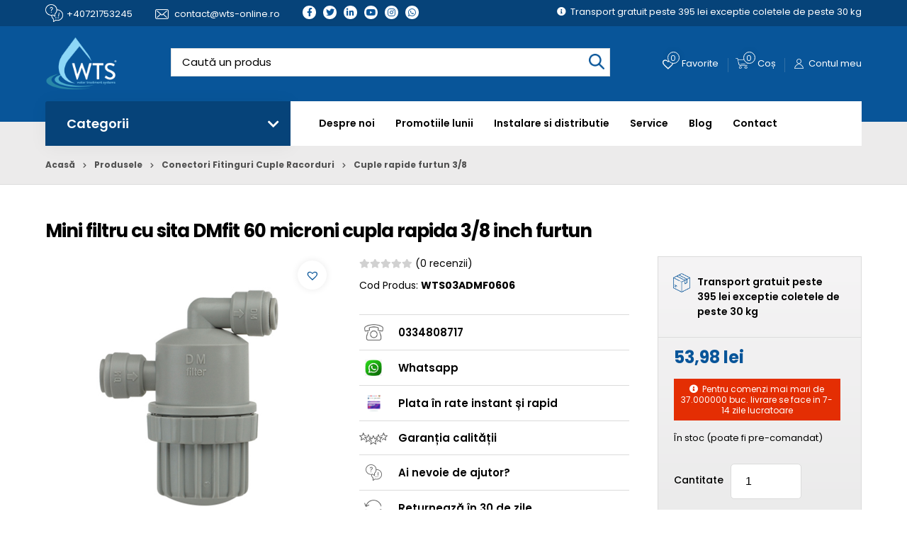

--- FILE ---
content_type: text/html; charset=UTF-8
request_url: https://wts-online.ro/produs/mini-filtru-cu-sita-dmfit-60-microni-cupla-rapida-3-8-inch-furtun/
body_size: 54163
content:

<!DOCTYPE html>
<!--[if lt IE 7]><html class="no-js lt-ie9 lt-ie8 lt-ie7"> <![endif]-->
<!--[if IE 7]><html class="no-js lt-ie9 lt-ie8"> <![endif]-->
<!--[if IE 8]><html class="no-js lt-ie9"> <![endif]-->
<html xmlns="http://www.w3.org/1999/xhtml" lang="ro-RO">
<head><meta charset="UTF-8"><script>if(navigator.userAgent.match(/MSIE|Internet Explorer/i)||navigator.userAgent.match(/Trident\/7\..*?rv:11/i)){var href=document.location.href;if(!href.match(/[?&]nowprocket/)){if(href.indexOf("?")==-1){if(href.indexOf("#")==-1){document.location.href=href+"?nowprocket=1"}else{document.location.href=href.replace("#","?nowprocket=1#")}}else{if(href.indexOf("#")==-1){document.location.href=href+"&nowprocket=1"}else{document.location.href=href.replace("#","&nowprocket=1#")}}}}</script><script>(()=>{class RocketLazyLoadScripts{constructor(){this.v="1.2.6",this.triggerEvents=["keydown","mousedown","mousemove","touchmove","touchstart","touchend","wheel"],this.userEventHandler=this.t.bind(this),this.touchStartHandler=this.i.bind(this),this.touchMoveHandler=this.o.bind(this),this.touchEndHandler=this.h.bind(this),this.clickHandler=this.u.bind(this),this.interceptedClicks=[],this.interceptedClickListeners=[],this.l(this),window.addEventListener("pageshow",(t=>{this.persisted=t.persisted,this.everythingLoaded&&this.m()})),this.CSPIssue=sessionStorage.getItem("rocketCSPIssue"),document.addEventListener("securitypolicyviolation",(t=>{this.CSPIssue||"script-src-elem"!==t.violatedDirective||"data"!==t.blockedURI||(this.CSPIssue=!0,sessionStorage.setItem("rocketCSPIssue",!0))})),document.addEventListener("DOMContentLoaded",(()=>{this.k()})),this.delayedScripts={normal:[],async:[],defer:[]},this.trash=[],this.allJQueries=[]}p(t){document.hidden?t.t():(this.triggerEvents.forEach((e=>window.addEventListener(e,t.userEventHandler,{passive:!0}))),window.addEventListener("touchstart",t.touchStartHandler,{passive:!0}),window.addEventListener("mousedown",t.touchStartHandler),document.addEventListener("visibilitychange",t.userEventHandler))}_(){this.triggerEvents.forEach((t=>window.removeEventListener(t,this.userEventHandler,{passive:!0}))),document.removeEventListener("visibilitychange",this.userEventHandler)}i(t){"HTML"!==t.target.tagName&&(window.addEventListener("touchend",this.touchEndHandler),window.addEventListener("mouseup",this.touchEndHandler),window.addEventListener("touchmove",this.touchMoveHandler,{passive:!0}),window.addEventListener("mousemove",this.touchMoveHandler),t.target.addEventListener("click",this.clickHandler),this.L(t.target,!0),this.S(t.target,"onclick","rocket-onclick"),this.C())}o(t){window.removeEventListener("touchend",this.touchEndHandler),window.removeEventListener("mouseup",this.touchEndHandler),window.removeEventListener("touchmove",this.touchMoveHandler,{passive:!0}),window.removeEventListener("mousemove",this.touchMoveHandler),t.target.removeEventListener("click",this.clickHandler),this.L(t.target,!1),this.S(t.target,"rocket-onclick","onclick"),this.M()}h(){window.removeEventListener("touchend",this.touchEndHandler),window.removeEventListener("mouseup",this.touchEndHandler),window.removeEventListener("touchmove",this.touchMoveHandler,{passive:!0}),window.removeEventListener("mousemove",this.touchMoveHandler)}u(t){t.target.removeEventListener("click",this.clickHandler),this.L(t.target,!1),this.S(t.target,"rocket-onclick","onclick"),this.interceptedClicks.push(t),t.preventDefault(),t.stopPropagation(),t.stopImmediatePropagation(),this.M()}O(){window.removeEventListener("touchstart",this.touchStartHandler,{passive:!0}),window.removeEventListener("mousedown",this.touchStartHandler),this.interceptedClicks.forEach((t=>{t.target.dispatchEvent(new MouseEvent("click",{view:t.view,bubbles:!0,cancelable:!0}))}))}l(t){EventTarget.prototype.addEventListenerWPRocketBase=EventTarget.prototype.addEventListener,EventTarget.prototype.addEventListener=function(e,i,o){"click"!==e||t.windowLoaded||i===t.clickHandler||t.interceptedClickListeners.push({target:this,func:i,options:o}),(this||window).addEventListenerWPRocketBase(e,i,o)}}L(t,e){this.interceptedClickListeners.forEach((i=>{i.target===t&&(e?t.removeEventListener("click",i.func,i.options):t.addEventListener("click",i.func,i.options))})),t.parentNode!==document.documentElement&&this.L(t.parentNode,e)}D(){return new Promise((t=>{this.P?this.M=t:t()}))}C(){this.P=!0}M(){this.P=!1}S(t,e,i){t.hasAttribute&&t.hasAttribute(e)&&(event.target.setAttribute(i,event.target.getAttribute(e)),event.target.removeAttribute(e))}t(){this._(this),"loading"===document.readyState?document.addEventListener("DOMContentLoaded",this.R.bind(this)):this.R()}k(){let t=[];document.querySelectorAll("script[type=rocketlazyloadscript][data-rocket-src]").forEach((e=>{let i=e.getAttribute("data-rocket-src");if(i&&!i.startsWith("data:")){0===i.indexOf("//")&&(i=location.protocol+i);try{const o=new URL(i).origin;o!==location.origin&&t.push({src:o,crossOrigin:e.crossOrigin||"module"===e.getAttribute("data-rocket-type")})}catch(t){}}})),t=[...new Map(t.map((t=>[JSON.stringify(t),t]))).values()],this.T(t,"preconnect")}async R(){this.lastBreath=Date.now(),this.j(this),this.F(this),this.I(),this.W(),this.q(),await this.A(this.delayedScripts.normal),await this.A(this.delayedScripts.defer),await this.A(this.delayedScripts.async);try{await this.U(),await this.H(this),await this.J()}catch(t){console.error(t)}window.dispatchEvent(new Event("rocket-allScriptsLoaded")),this.everythingLoaded=!0,this.D().then((()=>{this.O()})),this.N()}W(){document.querySelectorAll("script[type=rocketlazyloadscript]").forEach((t=>{t.hasAttribute("data-rocket-src")?t.hasAttribute("async")&&!1!==t.async?this.delayedScripts.async.push(t):t.hasAttribute("defer")&&!1!==t.defer||"module"===t.getAttribute("data-rocket-type")?this.delayedScripts.defer.push(t):this.delayedScripts.normal.push(t):this.delayedScripts.normal.push(t)}))}async B(t){if(await this.G(),!0!==t.noModule||!("noModule"in HTMLScriptElement.prototype))return new Promise((e=>{let i;function o(){(i||t).setAttribute("data-rocket-status","executed"),e()}try{if(navigator.userAgent.indexOf("Firefox/")>0||""===navigator.vendor||this.CSPIssue)i=document.createElement("script"),[...t.attributes].forEach((t=>{let e=t.nodeName;"type"!==e&&("data-rocket-type"===e&&(e="type"),"data-rocket-src"===e&&(e="src"),i.setAttribute(e,t.nodeValue))})),t.text&&(i.text=t.text),i.hasAttribute("src")?(i.addEventListener("load",o),i.addEventListener("error",(function(){i.setAttribute("data-rocket-status","failed-network"),e()})),setTimeout((()=>{i.isConnected||e()}),1)):(i.text=t.text,o()),t.parentNode.replaceChild(i,t);else{const i=t.getAttribute("data-rocket-type"),s=t.getAttribute("data-rocket-src");i?(t.type=i,t.removeAttribute("data-rocket-type")):t.removeAttribute("type"),t.addEventListener("load",o),t.addEventListener("error",(i=>{this.CSPIssue&&i.target.src.startsWith("data:")?(console.log("WPRocket: data-uri blocked by CSP -> fallback"),t.removeAttribute("src"),this.B(t).then(e)):(t.setAttribute("data-rocket-status","failed-network"),e())})),s?(t.removeAttribute("data-rocket-src"),t.src=s):t.src="data:text/javascript;base64,"+window.btoa(unescape(encodeURIComponent(t.text)))}}catch(i){t.setAttribute("data-rocket-status","failed-transform"),e()}}));t.setAttribute("data-rocket-status","skipped")}async A(t){const e=t.shift();return e&&e.isConnected?(await this.B(e),this.A(t)):Promise.resolve()}q(){this.T([...this.delayedScripts.normal,...this.delayedScripts.defer,...this.delayedScripts.async],"preload")}T(t,e){var i=document.createDocumentFragment();t.forEach((t=>{const o=t.getAttribute&&t.getAttribute("data-rocket-src")||t.src;if(o&&!o.startsWith("data:")){const s=document.createElement("link");s.href=o,s.rel=e,"preconnect"!==e&&(s.as="script"),t.getAttribute&&"module"===t.getAttribute("data-rocket-type")&&(s.crossOrigin=!0),t.crossOrigin&&(s.crossOrigin=t.crossOrigin),t.integrity&&(s.integrity=t.integrity),i.appendChild(s),this.trash.push(s)}})),document.head.appendChild(i)}j(t){let e={};function i(i,o){return e[o].eventsToRewrite.indexOf(i)>=0&&!t.everythingLoaded?"rocket-"+i:i}function o(t,o){!function(t){e[t]||(e[t]={originalFunctions:{add:t.addEventListener,remove:t.removeEventListener},eventsToRewrite:[]},t.addEventListener=function(){arguments[0]=i(arguments[0],t),e[t].originalFunctions.add.apply(t,arguments)},t.removeEventListener=function(){arguments[0]=i(arguments[0],t),e[t].originalFunctions.remove.apply(t,arguments)})}(t),e[t].eventsToRewrite.push(o)}function s(e,i){let o=e[i];e[i]=null,Object.defineProperty(e,i,{get:()=>o||function(){},set(s){t.everythingLoaded?o=s:e["rocket"+i]=o=s}})}o(document,"DOMContentLoaded"),o(window,"DOMContentLoaded"),o(window,"load"),o(window,"pageshow"),o(document,"readystatechange"),s(document,"onreadystatechange"),s(window,"onload"),s(window,"onpageshow");try{Object.defineProperty(document,"readyState",{get:()=>t.rocketReadyState,set(e){t.rocketReadyState=e},configurable:!0}),document.readyState="loading"}catch(t){console.log("WPRocket DJE readyState conflict, bypassing")}}F(t){let e;function i(e){return t.everythingLoaded?e:e.split(" ").map((t=>"load"===t||0===t.indexOf("load.")?"rocket-jquery-load":t)).join(" ")}function o(o){function s(t){const e=o.fn[t];o.fn[t]=o.fn.init.prototype[t]=function(){return this[0]===window&&("string"==typeof arguments[0]||arguments[0]instanceof String?arguments[0]=i(arguments[0]):"object"==typeof arguments[0]&&Object.keys(arguments[0]).forEach((t=>{const e=arguments[0][t];delete arguments[0][t],arguments[0][i(t)]=e}))),e.apply(this,arguments),this}}o&&o.fn&&!t.allJQueries.includes(o)&&(o.fn.ready=o.fn.init.prototype.ready=function(e){return t.domReadyFired?e.bind(document)(o):document.addEventListener("rocket-DOMContentLoaded",(()=>e.bind(document)(o))),o([])},s("on"),s("one"),t.allJQueries.push(o)),e=o}o(window.jQuery),Object.defineProperty(window,"jQuery",{get:()=>e,set(t){o(t)}})}async H(t){const e=document.querySelector("script[data-webpack]");e&&(await async function(){return new Promise((t=>{e.addEventListener("load",t),e.addEventListener("error",t)}))}(),await t.K(),await t.H(t))}async U(){this.domReadyFired=!0;try{document.readyState="interactive"}catch(t){}await this.G(),document.dispatchEvent(new Event("rocket-readystatechange")),await this.G(),document.rocketonreadystatechange&&document.rocketonreadystatechange(),await this.G(),document.dispatchEvent(new Event("rocket-DOMContentLoaded")),await this.G(),window.dispatchEvent(new Event("rocket-DOMContentLoaded"))}async J(){try{document.readyState="complete"}catch(t){}await this.G(),document.dispatchEvent(new Event("rocket-readystatechange")),await this.G(),document.rocketonreadystatechange&&document.rocketonreadystatechange(),await this.G(),window.dispatchEvent(new Event("rocket-load")),await this.G(),window.rocketonload&&window.rocketonload(),await this.G(),this.allJQueries.forEach((t=>t(window).trigger("rocket-jquery-load"))),await this.G();const t=new Event("rocket-pageshow");t.persisted=this.persisted,window.dispatchEvent(t),await this.G(),window.rocketonpageshow&&window.rocketonpageshow({persisted:this.persisted}),this.windowLoaded=!0}m(){document.onreadystatechange&&document.onreadystatechange(),window.onload&&window.onload(),window.onpageshow&&window.onpageshow({persisted:this.persisted})}I(){const t=new Map;document.write=document.writeln=function(e){const i=document.currentScript;i||console.error("WPRocket unable to document.write this: "+e);const o=document.createRange(),s=i.parentElement;let n=t.get(i);void 0===n&&(n=i.nextSibling,t.set(i,n));const c=document.createDocumentFragment();o.setStart(c,0),c.appendChild(o.createContextualFragment(e)),s.insertBefore(c,n)}}async G(){Date.now()-this.lastBreath>45&&(await this.K(),this.lastBreath=Date.now())}async K(){return document.hidden?new Promise((t=>setTimeout(t))):new Promise((t=>requestAnimationFrame(t)))}N(){this.trash.forEach((t=>t.remove()))}static run(){const t=new RocketLazyLoadScripts;t.p(t)}}RocketLazyLoadScripts.run()})();</script>
	
	<meta http-equiv="X-UA-Compatible" content="IE=edge">
	<title>Mini filtru cu sita DMfit 60 microni cupla rapida 3/8 inch furtun</title>
     <meta name="viewport" content="width=device-width, initial-scale=1" />
	<meta name='robots' content='index, follow, max-image-preview:large, max-snippet:-1, max-video-preview:-1' />
	<style>img:is([sizes="auto" i], [sizes^="auto," i]) { contain-intrinsic-size: 3000px 1500px }</style>
	
	<!-- This site is optimized with the Yoast SEO Premium plugin v25.8 (Yoast SEO v25.8) - https://yoast.com/wordpress/plugins/seo/ -->
	<meta name="description" content="Mini filtru cu sita DMfit 60 microni cupla rapida 3/8 inch furtun. Filtrul este detasabil, poate fi spalat. Protejeaza electrocasnicele, centralele termice." />
	<link rel="canonical" href="https://wts-online.ro/produs/mini-filtru-cu-sita-dmfit-60-microni-cupla-rapida-3-8-inch-furtun/" />
	<meta property="og:locale" content="ro_RO" />
	<meta property="og:type" content="product" />
	<meta property="og:title" content="Mini filtru cu sita DMfit 60 microni cupla rapida 3/8 inch furtun" />
	<meta property="og:description" content="Mini filtru cu sita DMfit 60 microni cupla rapida 3/8 inch furtun. Filtrul este detasabil, poate fi spalat. Protejeaza electrocasnicele, centralele termice." />
	<meta property="og:url" content="https://wts-online.ro/produs/mini-filtru-cu-sita-dmfit-60-microni-cupla-rapida-3-8-inch-furtun/" />
	<meta property="og:site_name" content="WTS Online" />
	<meta property="article:modified_time" content="2026-01-09T07:56:26+00:00" />
	<meta property="og:image" content="https://wts-online.ro/wp-content/uploads/2020/01/mini-filtru-gri-dmfit-wts.jpg" />
	<meta property="og:image:width" content="800" />
	<meta property="og:image:height" content="800" />
	<meta property="og:image:type" content="image/jpeg" /><meta property="og:image" content="https://wts-online.ro/wp-content/uploads/2021/03/dmfit-mini-filtru-1.jpg" />
	<meta property="og:image:width" content="800" />
	<meta property="og:image:height" content="800" />
	<meta property="og:image:type" content="image/jpeg" /><meta property="og:image" content="https://wts-online.ro/wp-content/uploads/2021/03/dmfit-mini-filtru-2.jpg" />
	<meta property="og:image:width" content="800" />
	<meta property="og:image:height" content="800" />
	<meta property="og:image:type" content="image/jpeg" />
	<meta name="twitter:card" content="summary_large_image" />
	<meta name="twitter:site" content="@wts_online" />
	<meta name="twitter:label1" content="Price" />
	<meta name="twitter:data1" content="53,98&nbsp;lei" />
	<meta name="twitter:label2" content="Availability" />
	<meta name="twitter:data2" content="In stock" />
	<script type="application/ld+json" class="yoast-schema-graph">{"@context":"https://schema.org","@graph":[{"@type":["WebPage","ItemPage"],"@id":"https://wts-online.ro/produs/mini-filtru-cu-sita-dmfit-60-microni-cupla-rapida-3-8-inch-furtun/","url":"https://wts-online.ro/produs/mini-filtru-cu-sita-dmfit-60-microni-cupla-rapida-3-8-inch-furtun/","name":"Mini filtru cu sita DMfit 60 microni cupla rapida 3/8 inch furtun","isPartOf":{"@id":"https://wts-online.ro/#website"},"primaryImageOfPage":{"@id":"https://wts-online.ro/produs/mini-filtru-cu-sita-dmfit-60-microni-cupla-rapida-3-8-inch-furtun/#primaryimage"},"image":{"@id":"https://wts-online.ro/produs/mini-filtru-cu-sita-dmfit-60-microni-cupla-rapida-3-8-inch-furtun/#primaryimage"},"thumbnailUrl":"https://wts-online.ro/wp-content/uploads/2020/01/mini-filtru-gri-dmfit-wts.jpg","description":"Mini filtru cu sita DMfit 60 microni cupla rapida 3/8 inch furtun. Filtrul este detasabil, poate fi spalat. Protejeaza electrocasnicele, centralele termice.","breadcrumb":{"@id":"https://wts-online.ro/produs/mini-filtru-cu-sita-dmfit-60-microni-cupla-rapida-3-8-inch-furtun/#breadcrumb"},"inLanguage":"ro-RO","potentialAction":{"@type":"BuyAction","target":"https://wts-online.ro/produs/mini-filtru-cu-sita-dmfit-60-microni-cupla-rapida-3-8-inch-furtun/"}},{"@type":"ImageObject","inLanguage":"ro-RO","@id":"https://wts-online.ro/produs/mini-filtru-cu-sita-dmfit-60-microni-cupla-rapida-3-8-inch-furtun/#primaryimage","url":"https://wts-online.ro/wp-content/uploads/2020/01/mini-filtru-gri-dmfit-wts.jpg","contentUrl":"https://wts-online.ro/wp-content/uploads/2020/01/mini-filtru-gri-dmfit-wts.jpg","width":800,"height":800,"caption":"mini-filtru-gri-dmfit-wts"},{"@type":"BreadcrumbList","@id":"https://wts-online.ro/produs/mini-filtru-cu-sita-dmfit-60-microni-cupla-rapida-3-8-inch-furtun/#breadcrumb","itemListElement":[{"@type":"ListItem","position":1,"name":"Acasă","item":"https://wts-online.ro/"},{"@type":"ListItem","position":2,"name":"Produsele","item":"https://wts-online.ro/produse-filtre-apa/"},{"@type":"ListItem","position":3,"name":"Conectori Fitinguri Cuple Racorduri","item":"https://wts-online.ro/categorie-produs/fitinguri-cuple-racorduri/"},{"@type":"ListItem","position":4,"name":"Cuple rapide furtun 3/8","item":"https://wts-online.ro/categorie-produs/fitinguri-cuple-racorduri/cuple-rapide-furtun-3-8/"},{"@type":"ListItem","position":5,"name":"Mini filtru cu sita DMfit 60 microni cupla rapida 3/8 inch furtun"}]},{"@type":"WebSite","@id":"https://wts-online.ro/#website","url":"https://wts-online.ro/","name":"WaterTreatmentSystem","description":"WTS Online – Soluții profesionale pentru filtrarea și tratarea apei","publisher":{"@id":"https://wts-online.ro/#organization"},"alternateName":"WTS","potentialAction":[{"@type":"SearchAction","target":{"@type":"EntryPoint","urlTemplate":"https://wts-online.ro/?s={search_term_string}"},"query-input":{"@type":"PropertyValueSpecification","valueRequired":true,"valueName":"search_term_string"}}],"inLanguage":"ro-RO"},{"@type":"Organization","@id":"https://wts-online.ro/#organization","name":"Water Treatment System","alternateName":"WTS","url":"https://wts-online.ro/","logo":{"@type":"ImageObject","inLanguage":"ro-RO","@id":"https://wts-online.ro/#/schema/logo/image/","url":"https://wts-online.ro/wp-content/uploads/2023/07/cropped-favicon152x152.png","contentUrl":"https://wts-online.ro/wp-content/uploads/2023/07/cropped-favicon152x152.png","width":512,"height":512,"caption":"Water Treatment System"},"image":{"@id":"https://wts-online.ro/#/schema/logo/image/"},"sameAs":["https://www.facebook.com/wts.online.ro","https://x.com/wts_online","https://www.instagram.com/wts.online/","https://www.youtube.com/@Filtreapawtsonline","https://www.tiktok.com/@wtsonline"]}]}</script>
	<meta property="product:price:amount" content="53.98" />
	<meta property="product:price:currency" content="RON" />
	<meta property="og:availability" content="instock" />
	<meta property="product:availability" content="instock" />
	<meta property="product:retailer_item_id" content="WTS03ADMF0606" />
	<meta property="product:condition" content="new" />
	<!-- / Yoast SEO Premium plugin. -->


<link rel='dns-prefetch' href='//map.gls-croatia.com' />
<link rel="alternate" type="application/rss+xml" title="Flux comentarii WTS Online &raquo; Mini filtru cu sita DMfit 60 microni cupla rapida 3/8 inch furtun" href="https://wts-online.ro/produs/mini-filtru-cu-sita-dmfit-60-microni-cupla-rapida-3-8-inch-furtun/feed/" />
<link rel='stylesheet' id='font-awesome-5-compat-css' href='https://wts-online.ro/wp-content/plugins/woocommerce-ajax-filters/berocket/assets/css/fontawesome4-compat.min.css?ver=a40f5df9d5e79ec5735da327f8c3e727' type='text/css' media='all' />
<link rel='stylesheet' id='jquery-ui-datepick-css' href='https://wts-online.ro/wp-content/plugins/woocommerce-ajax-filters/assets/frontend/css/jquery-ui.min.css?ver=a40f5df9d5e79ec5735da327f8c3e727' type='text/css' media='all' />
<link rel='stylesheet' id='BeRocket_AAPF_style-css-ion-rangeslider-min-css-css' href='https://wts-online.ro/wp-content/plugins/woocommerce-ajax-filters/template_styles/paid/../css/ion.rangeSlider.min.css?ver=1.0' type='text/css' media='all' />
<link rel='stylesheet' id='select2-css' href='https://wts-online.ro/wp-content/plugins/woocommerce-ajax-filters/assets/frontend/css/select2.min.css?ver=a40f5df9d5e79ec5735da327f8c3e727' type='text/css' media='all' />
<link rel='stylesheet' id='wp-block-library-css' href='https://wts-online.ro/wp-includes/css/dist/block-library/style.min.css?ver=a40f5df9d5e79ec5735da327f8c3e727' type='text/css' media='all' />
<style id='classic-theme-styles-inline-css' type='text/css'>
/*! This file is auto-generated */
.wp-block-button__link{color:#fff;background-color:#32373c;border-radius:9999px;box-shadow:none;text-decoration:none;padding:calc(.667em + 2px) calc(1.333em + 2px);font-size:1.125em}.wp-block-file__button{background:#32373c;color:#fff;text-decoration:none}
</style>
<style id='global-styles-inline-css' type='text/css'>
:root{--wp--preset--aspect-ratio--square: 1;--wp--preset--aspect-ratio--4-3: 4/3;--wp--preset--aspect-ratio--3-4: 3/4;--wp--preset--aspect-ratio--3-2: 3/2;--wp--preset--aspect-ratio--2-3: 2/3;--wp--preset--aspect-ratio--16-9: 16/9;--wp--preset--aspect-ratio--9-16: 9/16;--wp--preset--color--black: #000000;--wp--preset--color--cyan-bluish-gray: #abb8c3;--wp--preset--color--white: #ffffff;--wp--preset--color--pale-pink: #f78da7;--wp--preset--color--vivid-red: #cf2e2e;--wp--preset--color--luminous-vivid-orange: #ff6900;--wp--preset--color--luminous-vivid-amber: #fcb900;--wp--preset--color--light-green-cyan: #7bdcb5;--wp--preset--color--vivid-green-cyan: #00d084;--wp--preset--color--pale-cyan-blue: #8ed1fc;--wp--preset--color--vivid-cyan-blue: #0693e3;--wp--preset--color--vivid-purple: #9b51e0;--wp--preset--gradient--vivid-cyan-blue-to-vivid-purple: linear-gradient(135deg,rgba(6,147,227,1) 0%,rgb(155,81,224) 100%);--wp--preset--gradient--light-green-cyan-to-vivid-green-cyan: linear-gradient(135deg,rgb(122,220,180) 0%,rgb(0,208,130) 100%);--wp--preset--gradient--luminous-vivid-amber-to-luminous-vivid-orange: linear-gradient(135deg,rgba(252,185,0,1) 0%,rgba(255,105,0,1) 100%);--wp--preset--gradient--luminous-vivid-orange-to-vivid-red: linear-gradient(135deg,rgba(255,105,0,1) 0%,rgb(207,46,46) 100%);--wp--preset--gradient--very-light-gray-to-cyan-bluish-gray: linear-gradient(135deg,rgb(238,238,238) 0%,rgb(169,184,195) 100%);--wp--preset--gradient--cool-to-warm-spectrum: linear-gradient(135deg,rgb(74,234,220) 0%,rgb(151,120,209) 20%,rgb(207,42,186) 40%,rgb(238,44,130) 60%,rgb(251,105,98) 80%,rgb(254,248,76) 100%);--wp--preset--gradient--blush-light-purple: linear-gradient(135deg,rgb(255,206,236) 0%,rgb(152,150,240) 100%);--wp--preset--gradient--blush-bordeaux: linear-gradient(135deg,rgb(254,205,165) 0%,rgb(254,45,45) 50%,rgb(107,0,62) 100%);--wp--preset--gradient--luminous-dusk: linear-gradient(135deg,rgb(255,203,112) 0%,rgb(199,81,192) 50%,rgb(65,88,208) 100%);--wp--preset--gradient--pale-ocean: linear-gradient(135deg,rgb(255,245,203) 0%,rgb(182,227,212) 50%,rgb(51,167,181) 100%);--wp--preset--gradient--electric-grass: linear-gradient(135deg,rgb(202,248,128) 0%,rgb(113,206,126) 100%);--wp--preset--gradient--midnight: linear-gradient(135deg,rgb(2,3,129) 0%,rgb(40,116,252) 100%);--wp--preset--font-size--small: 13px;--wp--preset--font-size--medium: 20px;--wp--preset--font-size--large: 36px;--wp--preset--font-size--x-large: 42px;--wp--preset--spacing--20: 0.44rem;--wp--preset--spacing--30: 0.67rem;--wp--preset--spacing--40: 1rem;--wp--preset--spacing--50: 1.5rem;--wp--preset--spacing--60: 2.25rem;--wp--preset--spacing--70: 3.38rem;--wp--preset--spacing--80: 5.06rem;--wp--preset--shadow--natural: 6px 6px 9px rgba(0, 0, 0, 0.2);--wp--preset--shadow--deep: 12px 12px 50px rgba(0, 0, 0, 0.4);--wp--preset--shadow--sharp: 6px 6px 0px rgba(0, 0, 0, 0.2);--wp--preset--shadow--outlined: 6px 6px 0px -3px rgba(255, 255, 255, 1), 6px 6px rgba(0, 0, 0, 1);--wp--preset--shadow--crisp: 6px 6px 0px rgba(0, 0, 0, 1);}:where(.is-layout-flex){gap: 0.5em;}:where(.is-layout-grid){gap: 0.5em;}body .is-layout-flex{display: flex;}.is-layout-flex{flex-wrap: wrap;align-items: center;}.is-layout-flex > :is(*, div){margin: 0;}body .is-layout-grid{display: grid;}.is-layout-grid > :is(*, div){margin: 0;}:where(.wp-block-columns.is-layout-flex){gap: 2em;}:where(.wp-block-columns.is-layout-grid){gap: 2em;}:where(.wp-block-post-template.is-layout-flex){gap: 1.25em;}:where(.wp-block-post-template.is-layout-grid){gap: 1.25em;}.has-black-color{color: var(--wp--preset--color--black) !important;}.has-cyan-bluish-gray-color{color: var(--wp--preset--color--cyan-bluish-gray) !important;}.has-white-color{color: var(--wp--preset--color--white) !important;}.has-pale-pink-color{color: var(--wp--preset--color--pale-pink) !important;}.has-vivid-red-color{color: var(--wp--preset--color--vivid-red) !important;}.has-luminous-vivid-orange-color{color: var(--wp--preset--color--luminous-vivid-orange) !important;}.has-luminous-vivid-amber-color{color: var(--wp--preset--color--luminous-vivid-amber) !important;}.has-light-green-cyan-color{color: var(--wp--preset--color--light-green-cyan) !important;}.has-vivid-green-cyan-color{color: var(--wp--preset--color--vivid-green-cyan) !important;}.has-pale-cyan-blue-color{color: var(--wp--preset--color--pale-cyan-blue) !important;}.has-vivid-cyan-blue-color{color: var(--wp--preset--color--vivid-cyan-blue) !important;}.has-vivid-purple-color{color: var(--wp--preset--color--vivid-purple) !important;}.has-black-background-color{background-color: var(--wp--preset--color--black) !important;}.has-cyan-bluish-gray-background-color{background-color: var(--wp--preset--color--cyan-bluish-gray) !important;}.has-white-background-color{background-color: var(--wp--preset--color--white) !important;}.has-pale-pink-background-color{background-color: var(--wp--preset--color--pale-pink) !important;}.has-vivid-red-background-color{background-color: var(--wp--preset--color--vivid-red) !important;}.has-luminous-vivid-orange-background-color{background-color: var(--wp--preset--color--luminous-vivid-orange) !important;}.has-luminous-vivid-amber-background-color{background-color: var(--wp--preset--color--luminous-vivid-amber) !important;}.has-light-green-cyan-background-color{background-color: var(--wp--preset--color--light-green-cyan) !important;}.has-vivid-green-cyan-background-color{background-color: var(--wp--preset--color--vivid-green-cyan) !important;}.has-pale-cyan-blue-background-color{background-color: var(--wp--preset--color--pale-cyan-blue) !important;}.has-vivid-cyan-blue-background-color{background-color: var(--wp--preset--color--vivid-cyan-blue) !important;}.has-vivid-purple-background-color{background-color: var(--wp--preset--color--vivid-purple) !important;}.has-black-border-color{border-color: var(--wp--preset--color--black) !important;}.has-cyan-bluish-gray-border-color{border-color: var(--wp--preset--color--cyan-bluish-gray) !important;}.has-white-border-color{border-color: var(--wp--preset--color--white) !important;}.has-pale-pink-border-color{border-color: var(--wp--preset--color--pale-pink) !important;}.has-vivid-red-border-color{border-color: var(--wp--preset--color--vivid-red) !important;}.has-luminous-vivid-orange-border-color{border-color: var(--wp--preset--color--luminous-vivid-orange) !important;}.has-luminous-vivid-amber-border-color{border-color: var(--wp--preset--color--luminous-vivid-amber) !important;}.has-light-green-cyan-border-color{border-color: var(--wp--preset--color--light-green-cyan) !important;}.has-vivid-green-cyan-border-color{border-color: var(--wp--preset--color--vivid-green-cyan) !important;}.has-pale-cyan-blue-border-color{border-color: var(--wp--preset--color--pale-cyan-blue) !important;}.has-vivid-cyan-blue-border-color{border-color: var(--wp--preset--color--vivid-cyan-blue) !important;}.has-vivid-purple-border-color{border-color: var(--wp--preset--color--vivid-purple) !important;}.has-vivid-cyan-blue-to-vivid-purple-gradient-background{background: var(--wp--preset--gradient--vivid-cyan-blue-to-vivid-purple) !important;}.has-light-green-cyan-to-vivid-green-cyan-gradient-background{background: var(--wp--preset--gradient--light-green-cyan-to-vivid-green-cyan) !important;}.has-luminous-vivid-amber-to-luminous-vivid-orange-gradient-background{background: var(--wp--preset--gradient--luminous-vivid-amber-to-luminous-vivid-orange) !important;}.has-luminous-vivid-orange-to-vivid-red-gradient-background{background: var(--wp--preset--gradient--luminous-vivid-orange-to-vivid-red) !important;}.has-very-light-gray-to-cyan-bluish-gray-gradient-background{background: var(--wp--preset--gradient--very-light-gray-to-cyan-bluish-gray) !important;}.has-cool-to-warm-spectrum-gradient-background{background: var(--wp--preset--gradient--cool-to-warm-spectrum) !important;}.has-blush-light-purple-gradient-background{background: var(--wp--preset--gradient--blush-light-purple) !important;}.has-blush-bordeaux-gradient-background{background: var(--wp--preset--gradient--blush-bordeaux) !important;}.has-luminous-dusk-gradient-background{background: var(--wp--preset--gradient--luminous-dusk) !important;}.has-pale-ocean-gradient-background{background: var(--wp--preset--gradient--pale-ocean) !important;}.has-electric-grass-gradient-background{background: var(--wp--preset--gradient--electric-grass) !important;}.has-midnight-gradient-background{background: var(--wp--preset--gradient--midnight) !important;}.has-small-font-size{font-size: var(--wp--preset--font-size--small) !important;}.has-medium-font-size{font-size: var(--wp--preset--font-size--medium) !important;}.has-large-font-size{font-size: var(--wp--preset--font-size--large) !important;}.has-x-large-font-size{font-size: var(--wp--preset--font-size--x-large) !important;}
:where(.wp-block-post-template.is-layout-flex){gap: 1.25em;}:where(.wp-block-post-template.is-layout-grid){gap: 1.25em;}
:where(.wp-block-columns.is-layout-flex){gap: 2em;}:where(.wp-block-columns.is-layout-grid){gap: 2em;}
:root :where(.wp-block-pullquote){font-size: 1.5em;line-height: 1.6;}
</style>
<link data-minify="1" rel='stylesheet' id='woocommerce-layout-css' href='https://wts-online.ro/wp-content/cache/min/1/wp-content/plugins/woocommerce/assets/css/woocommerce-layout.css?ver=1767776603' type='text/css' media='all' />
<link data-minify="1" rel='stylesheet' id='woocommerce-smallscreen-css' href='https://wts-online.ro/wp-content/cache/min/1/wp-content/plugins/woocommerce/assets/css/woocommerce-smallscreen.css?ver=1767776603' type='text/css' media='only screen and (max-width: 768px)' />
<link data-minify="1" rel='stylesheet' id='woocommerce-general-css' href='https://wts-online.ro/wp-content/cache/min/1/wp-content/plugins/woocommerce/assets/css/woocommerce.css?ver=1767776603' type='text/css' media='all' />
<style id='woocommerce-inline-inline-css' type='text/css'>
.woocommerce form .form-row .required { visibility: visible; }
</style>
<style id='wts-wizard-inline-inline-css' type='text/css'>

    .wts-card{max-width:1000px;margin:24px auto;padding:24px;border:1px solid #e5e7eb;border-radius:16px;box-shadow:0 6px 18px rgba(0,0,0,.06);background:#fff}
    .wts-h{font-size:1.1rem;font-weight:600;margin:4px 0 10px;color:#111827}
    .wts-help{color:#374151;font-size:1rem}
    .wts-badges{display:flex;flex-wrap:wrap;gap:10px;margin:12px 0}
    .wts-badge{padding:8px 12px;border-radius:999px;background:#f3f4f6;border:1px solid #e5e7eb;font-size:1rem;color:#111827}
    .wts-badge input{margin-right:8px;transform:translateY(1px)}
    .wts-btn{padding:12px 16px;border-radius:12px;border:0;background:#0f172a;color:#fff;cursor:pointer;font-size:1rem}
    .wts-btn[disabled]{opacity:.5;cursor:not-allowed}
    .wts-result{margin-top:18px;padding:16px;border:1px dashed #d1d5db;border-radius:12px;background:#fafafa}
    .wts-alert{padding:12px;border-radius:10px;background:#fef3c7;border:1px solid #fde68a;margin-top:10px}
    .wts-hidden{display:none}
    table.wts-table{width:100%;border-collapse:separate;border-spacing:0;margin-top:8px}
    .wts-table th,.wts-table td{border-bottom:1px solid #e5e7eb;padding:10px 12px;vertical-align:top;font-size:1rem;color:#111827}
    .wts-table th:first-child,.wts-table td:first-child{border-left:1px solid #e5e7eb;border-top:1px solid #e5e7eb}
    .wts-table th:last-child,.wts-table td:last-child{border-right:1px solid #e5e7eb;border-top:1px solid #e5e7eb}
    .wts-param{font-weight:600}
    .wts-limit{display:block;font-weight:400;color:#6b7280;font-size:.95rem;margin-top:2px}
    input.wts-num{width:100%;padding:10px;border:1px solid #d1d5db;border-radius:10px;font-size:1rem;color:#111827;background:#fff;transition:.2s}
    .wts-chip-ok input{background:#ecfdf5;border-color:#a7f3d0}
    .wts-chip-warn input{background:#fffbeb;border-color:#fde68a}
    .wts-chip-bad input{background:#fef2f2;border-color:#fecaca}
    .wts-hint{font-size:.85rem;color:#6b7280;margin-top:6px}
    .wts-note{color:#374151;font-size:.95rem;margin-top:8px}
    .wts-recs a{color:#0f172a;text-decoration:underline}
    .wts-solns{margin:4px 0 10px 18px;font-size:.95rem;color:#111827}
    .wts-solns a{margin-right:10px}
    
</style>
<link rel='stylesheet' id='aws-style-css' href='https://wts-online.ro/wp-content/plugins/advanced-woo-search/assets/css/common.min.css?ver=3.38' type='text/css' media='all' />
<link rel='stylesheet' id='hide-admin-bar-based-on-user-roles-css' href='https://wts-online.ro/wp-content/plugins/hide-admin-bar-based-on-user-roles/public/css/hide-admin-bar-based-on-user-roles-public.css?ver=6.0.3' type='text/css' media='all' />
<link data-minify="1" rel='stylesheet' id='dashicons-css' href='https://wts-online.ro/wp-content/cache/min/1/wp-includes/css/dashicons.min.css?ver=1767776603' type='text/css' media='all' />
<link data-minify="1" rel='stylesheet' id='megamenu-genericons-css' href='https://wts-online.ro/wp-content/cache/min/1/wp-content/plugins/megamenu-pro/icons/genericons/genericons/genericons.css?ver=1767776603' type='text/css' media='all' />
<link data-minify="1" rel='stylesheet' id='megamenu-fontawesome-css' href='https://wts-online.ro/wp-content/cache/min/1/wp-content/plugins/megamenu-pro/icons/fontawesome/css/font-awesome.min.css?ver=1767776603' type='text/css' media='all' />
<link data-minify="1" rel='stylesheet' id='megamenu-fontawesome5-css' href='https://wts-online.ro/wp-content/cache/min/1/wp-content/plugins/megamenu-pro/icons/fontawesome5/css/all.min.css?ver=1767776603' type='text/css' media='all' />
<link data-minify="1" rel='stylesheet' id='brands-styles-css' href='https://wts-online.ro/wp-content/cache/min/1/wp-content/plugins/woocommerce/assets/css/brands.css?ver=1767776603' type='text/css' media='all' />
<link data-minify="1" rel='stylesheet' id='tinvwl-css' href='https://wts-online.ro/wp-content/cache/min/1/wp-content/plugins/ti-woocommerce-wishlist-premium/assets/css/public.min.css?ver=1767776603' type='text/css' media='all' />
<link data-minify="1" rel='stylesheet' id='fontawesome_style-css' href='https://wts-online.ro/wp-content/cache/min/1/wp-content/themes/wts/css/fontawesome-all.min.css?ver=1767776603' type='text/css' media='all' />
<link data-minify="1" rel='stylesheet' id='fonts_style-css' href='https://wts-online.ro/wp-content/cache/min/1/wp-content/themes/wts/fonts.css?ver=1767776603' type='text/css' media='all' />
<link data-minify="1" rel='stylesheet' id='iealert_style-css' href='https://wts-online.ro/wp-content/cache/min/1/wp-content/themes/wts/css/iealert/style.css?ver=1767776603' type='text/css' media='all' />
<link data-minify="1" rel='stylesheet' id='selectric_style-css' href='https://wts-online.ro/wp-content/cache/min/1/wp-content/themes/wts/css/selectric.css?ver=1767776603' type='text/css' media='all' />
<link data-minify="1" rel='stylesheet' id='slick_style-css' href='https://wts-online.ro/wp-content/cache/min/1/wp-content/themes/wts/css/slick.css?ver=1767776603' type='text/css' media='all' />
<link data-minify="1" rel='stylesheet' id='slicktheme_style-css' href='https://wts-online.ro/wp-content/cache/min/1/wp-content/themes/wts/css/slick-theme.css?ver=1767776603' type='text/css' media='all' />
<link data-minify="1" rel='stylesheet' id='mmenu_style-css' href='https://wts-online.ro/wp-content/cache/min/1/wp-content/themes/wts/css/jquery.mmenu2.all.css?ver=1767776603' type='text/css' media='all' />
<link rel='stylesheet' id='fancybox_style-css' href='https://wts-online.ro/wp-content/themes/wts/css/jquery.fancybox.min.css?ver=a40f5df9d5e79ec5735da327f8c3e727' type='text/css' media='all' />
<link data-minify="1" rel='stylesheet' id='site-style-css' href='https://wts-online.ro/wp-content/cache/min/1/wp-content/themes/wts/style.css?ver=1767776603' type='text/css' media='all' />
<link data-minify="1" rel='stylesheet' id='custom_style-css' href='https://wts-online.ro/wp-content/cache/min/1/wp-content/themes/wts/css/custom.css?ver=1767776603' type='text/css' media='all' />
<link data-minify="1" rel='stylesheet' id='flexible-shipping-free-shipping-css' href='https://wts-online.ro/wp-content/cache/min/1/wp-content/plugins/flexible-shipping/assets/dist/css/free-shipping.css?ver=1767776603' type='text/css' media='all' />
<link data-minify="1" rel='stylesheet' id='festi-user-role-prices-styles-css' href='https://wts-online.ro/wp-content/cache/min/1/wp-content/plugins/woocommerce-prices-by-user-role/static/styles/frontend/style.css?ver=1767776603' type='text/css' media='all' />
<script type="text/javascript" src="https://wts-online.ro/wp-includes/js/jquery/jquery.min.js?ver=3.7.1" id="jquery-core-js" data-rocket-defer defer></script>
<script type="text/javascript" src="https://wts-online.ro/wp-includes/js/jquery/jquery-migrate.min.js?ver=3.4.1" id="jquery-migrate-js" data-rocket-defer defer></script>
<script type="rocketlazyloadscript" data-rocket-type="text/javascript" data-rocket-src="https://wts-online.ro/wp-includes/js/jquery/ui/core.min.js?ver=1.13.3" id="jquery-ui-core-js" data-rocket-defer defer></script>
<script type="rocketlazyloadscript" data-rocket-type="text/javascript" data-rocket-src="https://wts-online.ro/wp-includes/js/jquery/ui/mouse.min.js?ver=1.13.3" id="jquery-ui-mouse-js" data-rocket-defer defer></script>
<script type="rocketlazyloadscript" data-rocket-type="text/javascript" data-rocket-src="https://wts-online.ro/wp-includes/js/jquery/ui/slider.min.js?ver=1.13.3" id="jquery-ui-slider-js" data-rocket-defer defer></script>
<script type="rocketlazyloadscript" data-rocket-type="text/javascript" data-rocket-src="https://wts-online.ro/wp-includes/js/jquery/ui/datepicker.min.js?ver=1.13.3" id="jquery-ui-datepicker-js" data-rocket-defer defer></script>
<script type="rocketlazyloadscript" data-rocket-type="text/javascript" id="jquery-ui-datepicker-js-after">window.addEventListener('DOMContentLoaded', function() {
/* <![CDATA[ */
jQuery(function(jQuery){jQuery.datepicker.setDefaults({"closeText":"\u00cenchide","currentText":"Azi","monthNames":["ianuarie","februarie","martie","aprilie","mai","iunie","iulie","august","septembrie","octombrie","noiembrie","decembrie"],"monthNamesShort":["ian.","feb.","mart.","apr.","mai","iun.","iul.","aug.","sept.","oct.","nov.","dec."],"nextText":"Urm\u0103tor","prevText":"Anterior","dayNames":["duminic\u0103","luni","mar\u021bi","miercuri","joi","vineri","s\u00e2mb\u0103t\u0103"],"dayNamesShort":["D","lun","mar","mie","J","vin","S"],"dayNamesMin":["D","L","Ma","Mi","J","V","S"],"dateFormat":"d MM yy","firstDay":1,"isRTL":false});});
/* ]]> */
});</script>
<script type="text/javascript" id="berocket_aapf_widget-script-js-extra">
/* <![CDATA[ */
var the_ajax_script = {"disable_ajax_loading":"1","url_variable":"filtre","url_mask":"pa-%t%=%v%","url_split":"&","nice_url_variable":"filters","nice_url_value_1":"\/","nice_url_value_2":"","nice_url_split":"\/","version":"3.1.9.2","number_style":[".",",",2],"current_language":"","current_page_url":"https:\/\/wts-online.ro\/produs\/mini-filtru-cu-sita-dmfit-60-microni-cupla-rapida-3-8-inch-furtun","ajaxurl":"https:\/\/wts-online.ro\/wp-admin\/admin-ajax.php","product_cat":"-1","product_taxonomy":"-1","s":"","products_holder_id":"ul.products","result_count_class":".woocommerce-result-count","ordering_class":"form.woocommerce-ordering","pagination_class":"nav.woocommerce-pagination","control_sorting":"1","seo_friendly_urls":"1","seo_uri_decode":"","slug_urls":"1","nice_urls":"","ub_product_count":"","ub_product_text":"products","ub_product_button_text":"Show","default_sorting":"menu_order","first_page":"1","scroll_shop_top":"","ajax_request_load":"1","ajax_request_load_style":"jquery","use_request_method":"get","no_products":"<div class=\"bapf_no_products\"><div class=\"woocommerce-no-products-found\">\n\t\n\t<div class=\"woocommerce-info\">\n\t\tNu a fost g\u0103sit niciun produs care s\u0103 se potriveasc\u0103 cu selec\u021bia ta.\t<\/div>\n<\/div>\n<\/div>","recount_products":"1","pos_relative":"","woocommerce_removes":{"result_count":"","ordering":"","pagination":"","pagination_ajax":false},"pagination_ajax":"","description_show":"click","description_hide":"click","hide_sel_value":"","hide_o_value":"1","use_select2":"","hide_empty_value":"1","hide_button_value":"","scroll_shop_top_px":"-180","load_image":"<div class=\"bapf_loader_page\"><div class=\"bapf_lcontainer\"><span class=\"bapf_loader\"><span class=\"bapf_lfirst\"><\/span><span class=\"bapf_lsecond\"><\/span><\/span><\/div><\/div>","translate":{"show_value":"Show value(s)","hide_value":"Hide value(s)","unselect_all":"Unselect all","nothing_selected":"Nothing is selected","products":"products"},"trailing_slash":"1","pagination_base":"page","reload_changed_filters":"","nice_url_mask":"%t%\/%v%","nn_url_variable":"filtre","nn_url_mask":"%t%\/%v%","nn_url_value_1":"\/","nn_url_value_2":"","nn_url_split":"\/","nice_url":"","default_operator":"OR"};
/* ]]> */
</script>
<script type="text/javascript" src="https://wts-online.ro/wp-content/plugins/woocommerce-ajax-filters/assets/frontend/js/fullmain.min.js?ver=3.1.9.2" id="berocket_aapf_widget-script-js" data-rocket-defer defer></script>
<script type="text/javascript" id="berocket_aapf_widget-script-js-after">window.addEventListener('DOMContentLoaded', function() {
/* <![CDATA[ */
//Link Like Woocommerce
var braapf_get_current_filters_separate_link,
braapf_glue_by_operator_separate_link,
braapf_set_filters_to_link_separate_link,
braapf_compat_filters_to_string_single_separate_link,
braapf_compat_filters_result_separate_link;
(function ($){
    braapf_get_current_filters_separate_link = function(url_data) {
        var new_queryargs = [];
        var filters = '';
        $.each(url_data.queryargs, function(i, val) {
            if(val.name.substring(0, 3) == 'pa-') {
                if( filters === '' ) {
                    filters = '';
                } else {
                    filters = filters+'&';
                }
                filters = filters+val.name+'='+val.value;
            } else {
                new_queryargs.push(val);
            }
        });
        url_data.filter = filters;
        url_data.queryargs = new_queryargs;
        return url_data;
    }
    braapf_glue_by_operator_separate_link = function(glue) {
        return ',';
    }
    braapf_compat_filters_result_separate_link = function(filter, val) {
        var operator_string = '';
        if( typeof(val.operator) != 'undefined' && val.operator != the_ajax_script.default_operator ) {
            
            if( val.operator == 'slidr' ) {
                var two_values = filter.values.split('_');
                if( typeof(two_values[0]) != 'undefined' && typeof(two_values[1]) != 'undefined' ) {
                    filter.val_from = 'pa-'+filter.taxonomy+'_from='+two_values[0];
                    filter.val_to = 'pa-'+filter.taxonomy+'_to='+two_values[1];
                }
            } else {
                operator_string = 'pa-'+filter.taxonomy+'_operator='+val.operator;
            }
        }
        filter.operator = operator_string;
        return filter;
    }
    braapf_compat_filters_to_string_single_separate_link = function(single_string, val, compat_filters, filter_mask, glue_between_taxonomy) {
        if( typeof( val.val_from ) != 'undefined' ) {
            single_string = val.val_from+'&'+ val.val_to;
        } else if( val.operator.length ) {
            single_string = single_string+'&'+val.operator;
        }
        return single_string;
    }
    braapf_set_filters_to_link_separate_link = function(url, url_data, parameters, url_without_query, query_get) {
        if(url_data.filter.length) {
            if( query_get.length ) {
                query_get = query_get+'&'+url_data.filter;
            } else {
                query_get = '?'+url_data.filter;
            }
            url = url_without_query+query_get;
        }
        return url;
    }
})(jQuery);
function braapf_separate_link_init() {
    //Remove filters
    berocket_add_filter('get_current_url_data', braapf_get_current_filters_separate_link);
    //Add filters
    berocket_add_filter('glue_by_operator', braapf_glue_by_operator_separate_link, 1);
    berocket_add_filter('compat_filters_result_single', braapf_compat_filters_result_separate_link, 20);
    berocket_add_filter('compat_filters_to_string_single', braapf_compat_filters_to_string_single_separate_link);
    berocket_add_filter('url_from_urldata_linkget', braapf_set_filters_to_link_separate_link);
}
if( typeof(berocket_add_filter) == 'function' ) {
    braapf_separate_link_init();
} else {
    jQuery(document).on('berocket_hooks_ready', function() {
        braapf_separate_link_init();
    });
}
        
/* ]]> */
});</script>
<script type="rocketlazyloadscript" data-rocket-type="module" data-rocket-src="https://map.gls-croatia.com/widget/gls-dpm.js?ver=1.2.6" data-rocket-defer defer></script><script type="text/javascript" id="gls-shipping-public-js-extra">
/* <![CDATA[ */
var gls_croatia = {"pickup_location":"Loca\u021bie de ridicare","name":"Nume","address":"Adres\u0103","country":"\u021aara"};
/* ]]> */
</script>
<script data-minify="1" type="text/javascript" src="https://wts-online.ro/wp-content/cache/min/1/wp-content/plugins/gls-shipping-for-woocommerce/assets/js/gls-shipping-public.js?ver=1767776603" id="gls-shipping-public-js" data-rocket-defer defer></script>
<script type="text/javascript" id="smartbill-woocommerce-js-extra">
/* <![CDATA[ */
var smartbill_billing = {"billing":""};
/* ]]> */
</script>
<script data-minify="1" type="text/javascript" src="https://wts-online.ro/wp-content/cache/min/1/wp-content/plugins/smartbill-facturare-si-gestiune-v%203.1.5/public/js/smartbill-woocommerce-public.js?ver=1767776603" id="smartbill-woocommerce-js" data-rocket-defer defer></script>
<script data-minify="1" type="text/javascript" src="https://wts-online.ro/wp-content/cache/min/1/wp-content/plugins/woocommerce-prices-by-user-role/static/js/frontend/general.js?ver=1767776603" id="festi-user-role-prices-general-js" data-rocket-defer defer></script>
<script type="text/javascript" src="https://wts-online.ro/wp-content/plugins/woocommerce/assets/js/jquery-blockui/jquery.blockUI.min.js?ver=2.7.0-wc.10.0.3" id="jquery-blockui-js" defer="defer" data-wp-strategy="defer"></script>
<script type="text/javascript" id="wc-add-to-cart-js-extra">
/* <![CDATA[ */
var wc_add_to_cart_params = {"ajax_url":"\/wp-admin\/admin-ajax.php","wc_ajax_url":"\/?wc-ajax=%%endpoint%%","i18n_view_cart":"Vezi co\u0219ul","cart_url":"https:\/\/wts-online.ro\/cosul-meu\/","is_cart":"","cart_redirect_after_add":"no"};
/* ]]> */
</script>
<script type="text/javascript" src="https://wts-online.ro/wp-content/plugins/woocommerce/assets/js/frontend/add-to-cart.min.js?ver=10.0.3" id="wc-add-to-cart-js" defer="defer" data-wp-strategy="defer"></script>
<script type="text/javascript" id="wc-single-product-js-extra">
/* <![CDATA[ */
var wc_single_product_params = {"i18n_required_rating_text":"Te rog selecteaz\u0103 o evaluare","i18n_rating_options":["Una din 5 stele","2 din 5 stele","3 din 5 stele","4 din 5 stele","5 din 5 stele"],"i18n_product_gallery_trigger_text":"Vezi galeria cu imagini pe ecran \u00eentreg","review_rating_required":"yes","flexslider":{"rtl":false,"animation":"slide","smoothHeight":true,"directionNav":false,"controlNav":"thumbnails","slideshow":false,"animationSpeed":500,"animationLoop":false,"allowOneSlide":false},"zoom_enabled":"","zoom_options":[],"photoswipe_enabled":"","photoswipe_options":{"shareEl":false,"closeOnScroll":false,"history":false,"hideAnimationDuration":0,"showAnimationDuration":0},"flexslider_enabled":""};
/* ]]> */
</script>
<script type="text/javascript" src="https://wts-online.ro/wp-content/plugins/woocommerce/assets/js/frontend/single-product.min.js?ver=10.0.3" id="wc-single-product-js" defer="defer" data-wp-strategy="defer"></script>
<script type="text/javascript" src="https://wts-online.ro/wp-content/plugins/woocommerce/assets/js/js-cookie/js.cookie.min.js?ver=2.1.4-wc.10.0.3" id="js-cookie-js" data-wp-strategy="defer" data-rocket-defer defer></script>
<script type="text/javascript" id="woocommerce-js-extra">
/* <![CDATA[ */
var woocommerce_params = {"ajax_url":"\/wp-admin\/admin-ajax.php","wc_ajax_url":"\/?wc-ajax=%%endpoint%%","i18n_password_show":"Arat\u0103 parola","i18n_password_hide":"Ascunde parola"};
/* ]]> */
</script>
<script type="text/javascript" src="https://wts-online.ro/wp-content/plugins/woocommerce/assets/js/frontend/woocommerce.min.js?ver=10.0.3" id="woocommerce-js" defer="defer" data-wp-strategy="defer"></script>
<script type="rocketlazyloadscript" data-minify="1" data-rocket-type="text/javascript" data-rocket-src="https://wts-online.ro/wp-content/cache/min/1/wp-content/plugins/hide-admin-bar-based-on-user-roles/public/js/hide-admin-bar-based-on-user-roles-public.js?ver=1767776603" id="hide-admin-bar-based-on-user-roles-js" data-rocket-defer defer></script>
<script type="rocketlazyloadscript" data-minify="1" data-rocket-type="text/javascript" data-rocket-src="https://wts-online.ro/wp-content/cache/min/1/wp-content/themes/wts/js/modernizr_2.8.3.js?ver=1767776603" id="modernizer_script-js" data-rocket-defer defer></script>
<link rel="https://api.w.org/" href="https://wts-online.ro/wp-json/" /><link rel="alternate" title="JSON" type="application/json" href="https://wts-online.ro/wp-json/wp/v2/product/3533" /><link rel="EditURI" type="application/rsd+xml" title="RSD" href="https://wts-online.ro/xmlrpc.php?rsd" />
<link rel="alternate" title="oEmbed (JSON)" type="application/json+oembed" href="https://wts-online.ro/wp-json/oembed/1.0/embed?url=https%3A%2F%2Fwts-online.ro%2Fprodus%2Fmini-filtru-cu-sita-dmfit-60-microni-cupla-rapida-3-8-inch-furtun%2F" />
<link rel="alternate" title="oEmbed (XML)" type="text/xml+oembed" href="https://wts-online.ro/wp-json/oembed/1.0/embed?url=https%3A%2F%2Fwts-online.ro%2Fprodus%2Fmini-filtru-cu-sita-dmfit-60-microni-cupla-rapida-3-8-inch-furtun%2F&#038;format=xml" />
<script type="rocketlazyloadscript" data-rocket-src="https://www.google.com/recaptcha/api.js" async defer></script>
    <style type="text/css">
        #showLockerDetails{
            font-size: 13px; 
            font-weight: bold;
            line-height: 22px;
        }
        .shipping-pickup-store td .title {
            float: left;
            line-height: 30px;
        }
        .shipping-pickup-store td span.text {
            float: right;
        }
        .shipping-pickup-store td span.description {
            clear: both;
        }
        .shipping-pickup-store td > span:not([class*="select"]) {
            display: block;
            font-size: 11px;
            font-weight: normal;
            line-height: 1.3;
            margin-bottom: 0;
            padding: 6px 0;
            text-align: justify;
        }

        [aria-labelledby="select2-shipping-pickup-store-select-container"]{
            height: 100% !important;
        }
        #locker_name, #locker_address{
            width:100%;
            border:0;
            pointer-events: none;
            resize: none;
        }
        #select2-shipping-pickup-store-select-container{
            word-wrap: break-word !important;
            text-overflow: inherit !important;
            white-space: normal !important;
        }

        #select2-shipping-pickup-store-select-results{
            max-height: 250px;
            overflow-y: auto;
            font-size: 12px;
        }

    </style>
    <style></style><meta name="pinterest-rich-pin" content="false" />		<script>
			document.documentElement.className = document.documentElement.className.replace( 'no-js', 'js' );
		</script>
				<style>
			.no-js img.lazyload { display: none; }
			figure.wp-block-image img.lazyloading { min-width: 150px; }
							.lazyload, .lazyloading { opacity: 0; }
				.lazyloaded {
					opacity: 1;
					transition: opacity 400ms;
					transition-delay: 0ms;
				}
					</style>
			<script type="rocketlazyloadscript" data-rocket-type="text/javascript">window.addEventListener('DOMContentLoaded', function() {
		jQuery(document).ready(function($) {
			/**
			 * Trigger checkout update when changing payment method
			 */
			$( document.body ).on( 'change', 'input[name="payment_method"]', function() {
				$( document.body ).trigger( 'update_checkout' );
				
			} );
		});
	});</script>
	<noscript><style>.woocommerce-product-gallery{ opacity: 1 !important; }</style></noscript>
				<script type="rocketlazyloadscript" data-rocket-type="text/javascript">
				!function(f,b,e,v,n,t,s){if(f.fbq)return;n=f.fbq=function(){n.callMethod?
					n.callMethod.apply(n,arguments):n.queue.push(arguments)};if(!f._fbq)f._fbq=n;
					n.push=n;n.loaded=!0;n.version='2.0';n.queue=[];t=b.createElement(e);t.async=!0;
					t.src=v;s=b.getElementsByTagName(e)[0];s.parentNode.insertBefore(t,s)}(window,
					document,'script','https://connect.facebook.net/en_US/fbevents.js');
			</script>
			<!-- WooCommerce Facebook Integration Begin -->
			<script  type="text/javascript">

				fbq('init', '416208469350429', {}, {
    "agent": "woocommerce-10.0.3-3.5.4"
});

				document.addEventListener( 'DOMContentLoaded', function() {
					// Insert placeholder for events injected when a product is added to the cart through AJAX.
					document.body.insertAdjacentHTML( 'beforeend', '<div class=\"wc-facebook-pixel-event-placeholder\"></div>' );
				}, false );

			</script>
			<!-- WooCommerce Facebook Integration End -->
			<link rel="icon" href="https://wts-online.ro/wp-content/uploads/2023/07/cropped-favicon152x152-32x32.png" sizes="32x32" />
<link rel="icon" href="https://wts-online.ro/wp-content/uploads/2023/07/cropped-favicon152x152-192x192.png" sizes="192x192" />
<link rel="apple-touch-icon" href="https://wts-online.ro/wp-content/uploads/2023/07/cropped-favicon152x152-180x180.png" />
<meta name="msapplication-TileImage" content="https://wts-online.ro/wp-content/uploads/2023/07/cropped-favicon152x152-270x270.png" />
<!-- Google tag (gtag.js) -->
<script type="rocketlazyloadscript" async data-rocket-src="https://www.googletagmanager.com/gtag/js?id=AW-1044024644"></script>
<script type="rocketlazyloadscript">
  window.dataLayer = window.dataLayer || [];
  function gtag(){dataLayer.push(arguments);}
  gtag('js', new Date());

  gtag('config', 'AW-1044024644');
</script>

<!-- Google tag (gtag.js) -->
<script type="rocketlazyloadscript" async data-rocket-src="https://www.googletagmanager.com/gtag/js?id=G-89LX6LWWK6"></script>
<script type="rocketlazyloadscript">
  window.dataLayer = window.dataLayer || [];
  function gtag(){dataLayer.push(arguments);}
  gtag('js', new Date());

  gtag('config', 'G-89LX6LWWK6');
</script>

<!-- Google Tag Manager -->
<script type="rocketlazyloadscript">(function(w,d,s,l,i){w[l]=w[l]||[];w[l].push({'gtm.start':
new Date().getTime(),event:'gtm.js'});var f=d.getElementsByTagName(s)[0],
j=d.createElement(s),dl=l!='dataLayer'?'&l='+l:'';j.async=true;j.src=
'https://www.googletagmanager.com/gtm.js?id='+i+dl;f.parentNode.insertBefore(j,f);
})(window,document,'script','dataLayer','GTM-NV3LTF6');</script>
<!-- End Google Tag Manager -->


<!-- Start cookieyes banner -->
 <script type="rocketlazyloadscript" data-minify="1" id="cookieyes" data-rocket-type="text/javascript" data-rocket-src="https://wts-online.ro/wp-content/cache/min/1/client_data/38ddee70b5cd3ba8a5fe3a56/script.js?ver=1767776603" data-rocket-defer defer></script> <!-- End cookieyes banner -->

<!-- TikTok Pixel Code Start -->
<script type="rocketlazyloadscript">
!function (w, d, t) {
  w.TiktokAnalyticsObject=t;var ttq=w[t]=w[t]||[];ttq.methods=["page","track","identify","instances","debug","on","off","once","ready","alias","group","enableCookie","disableCookie","holdConsent","revokeConsent","grantConsent"],ttq.setAndDefer=function(t,e){t[e]=function(){t.push([e].concat(Array.prototype.slice.call(arguments,0)))}};for(var i=0;i<ttq.methods.length;i++)ttq.setAndDefer(ttq,ttq.methods[i]);ttq.instance=function(t){for(
var e=ttq._i[t]||[],n=0;n<ttq.methods.length;n++)ttq.setAndDefer(e,ttq.methods[n]);return e},ttq.load=function(e,n){var r="https://analytics.tiktok.com/i18n/pixel/events.js",o=n&&n.partner;ttq._i=ttq._i||{},ttq._i[e]=[],ttq._i[e]._u=r,ttq._t=ttq._t||{},ttq._t[e]=+new Date,ttq._o=ttq._o||{},ttq._o[e]=n||{};n=document.createElement("script")
;n.type="text/javascript",n.async=!0,n.src=r+"?sdkid="+e+"&lib="+t;e=document.getElementsByTagName("script")[0];e.parentNode.insertBefore(n,e)};


  ttq.load('D4NE8KJC77UA1JCQ4AN0');
  ttq.page();
}(window, document, 'ttq');
</script>
<!-- TikTok Pixel Code End -->		<style type="text/css" id="wp-custom-css">
			body ul#shipping_method input[value="gls_shipping_method"],
body ul#shipping_method input[value="gls_shipping_method"] + label {
    display: none!important;
}		</style>
		<script type="rocketlazyloadscript" data-rocket-type="text/javascript">
		var jsHomeUrl = 'https://wts-online.ro';
		var ajaxUrl = "https://wts-online.ro/wp-admin/admin-ajax.php";
</script>
<style type="text/css">@charset "UTF-8";/** THIS FILE IS AUTOMATICALLY GENERATED - DO NOT MAKE MANUAL EDITS! **//** Custom CSS should be added to Mega Menu > Menu Themes > Custom Styling **/.mega-menu-last-modified-1753171468 { content: 'Tuesday 22nd July 2025 08:04:28 UTC'; }#mega-menu-wrap-header_menu #mega-menu-header_menu ul, #mega-menu-wrap-header_menu #mega-menu-header_menu li, #mega-menu-wrap-header_menu #mega-menu-header_menu p, #mega-menu-wrap-header_menu #mega-menu-header_menu img:not(.mega-menu-logo), #mega-menu-wrap-header_menu #mega-menu-header_menu div, #mega-menu-wrap-header_menu #mega-menu-header_menu a, #mega-menu-wrap-header_menu #mega-menu-header_menu button {color: #000;font-family: inherit;font-size: 14px;background: none;border: 0;border-radius: 0;margin: 0;opacity: 1;padding: 0;position: relative;right: auto;top: auto;bottom: auto;left: auto;text-align: left;text-transform: none;vertical-align: baseline;box-shadow: none;list-style-type: none;line-height: 1.7;box-sizing: border-box;float: none;overflow: visible;display: block;min-height: 0;-webkit-transition: none;-moz-transition: none;-o-transition: none;transition: none;text-decoration: none;width: auto;clip: auto;height: auto;outline: none;visibility: inherit;pointer-events: auto;}#mega-menu-wrap-header_menu #mega-menu-header_menu ul:before, #mega-menu-wrap-header_menu #mega-menu-header_menu li:before, #mega-menu-wrap-header_menu #mega-menu-header_menu p:before, #mega-menu-wrap-header_menu #mega-menu-header_menu img:not(.mega-menu-logo):before, #mega-menu-wrap-header_menu #mega-menu-header_menu div:before, #mega-menu-wrap-header_menu #mega-menu-header_menu a:before, #mega-menu-wrap-header_menu #mega-menu-header_menu button:before, #mega-menu-wrap-header_menu #mega-menu-header_menu ul:after, #mega-menu-wrap-header_menu #mega-menu-header_menu li:after, #mega-menu-wrap-header_menu #mega-menu-header_menu p:after, #mega-menu-wrap-header_menu #mega-menu-header_menu img:not(.mega-menu-logo):after, #mega-menu-wrap-header_menu #mega-menu-header_menu div:after, #mega-menu-wrap-header_menu #mega-menu-header_menu a:after, #mega-menu-wrap-header_menu #mega-menu-header_menu button:after {display: none;}#mega-menu-wrap-header_menu #mega-menu-header_menu table, #mega-menu-wrap-header_menu #mega-menu-header_menu td, #mega-menu-wrap-header_menu #mega-menu-header_menu tr, #mega-menu-wrap-header_menu #mega-menu-header_menu th {border: 0;margin: 0;padding: 0;background: none;}#mega-menu-wrap-header_menu, #mega-menu-wrap-header_menu #mega-menu-header_menu, #mega-menu-wrap-header_menu #mega-menu-header_menu ul.mega-sub-menu, #mega-menu-wrap-header_menu #mega-menu-header_menu li.mega-menu-item, #mega-menu-wrap-header_menu #mega-menu-header_menu li.mega-menu-row, #mega-menu-wrap-header_menu #mega-menu-header_menu li.mega-menu-column, #mega-menu-wrap-header_menu #mega-menu-header_menu a.mega-menu-link, #mega-menu-wrap-header_menu #mega-menu-header_menu span.mega-menu-badge, #mega-menu-wrap-header_menu button.mega-close, #mega-menu-wrap-header_menu button.mega-toggle-standard {transition: none;border-radius: 0;box-shadow: none;background: none;border: 0;bottom: auto;box-sizing: border-box;clip: auto;color: #000;display: block;float: none;font-family: inherit;font-size: 14px;height: auto;left: auto;line-height: 1.7;list-style-type: none;margin: 0;min-height: auto;max-height: none;min-width: auto;max-width: none;opacity: 1;outline: none;overflow: visible;padding: 0;position: relative;pointer-events: auto;right: auto;text-align: left;text-decoration: none;text-indent: 0;text-transform: none;transform: none;top: auto;vertical-align: baseline;visibility: inherit;width: auto;word-wrap: break-word;white-space: normal;-webkit-tap-highlight-color: transparent;}#mega-menu-wrap-header_menu:before, #mega-menu-wrap-header_menu #mega-menu-header_menu:before, #mega-menu-wrap-header_menu #mega-menu-header_menu ul.mega-sub-menu:before, #mega-menu-wrap-header_menu #mega-menu-header_menu li.mega-menu-item:before, #mega-menu-wrap-header_menu #mega-menu-header_menu li.mega-menu-row:before, #mega-menu-wrap-header_menu #mega-menu-header_menu li.mega-menu-column:before, #mega-menu-wrap-header_menu #mega-menu-header_menu a.mega-menu-link:before, #mega-menu-wrap-header_menu #mega-menu-header_menu span.mega-menu-badge:before, #mega-menu-wrap-header_menu button.mega-close:before, #mega-menu-wrap-header_menu button.mega-toggle-standard:before, #mega-menu-wrap-header_menu:after, #mega-menu-wrap-header_menu #mega-menu-header_menu:after, #mega-menu-wrap-header_menu #mega-menu-header_menu ul.mega-sub-menu:after, #mega-menu-wrap-header_menu #mega-menu-header_menu li.mega-menu-item:after, #mega-menu-wrap-header_menu #mega-menu-header_menu li.mega-menu-row:after, #mega-menu-wrap-header_menu #mega-menu-header_menu li.mega-menu-column:after, #mega-menu-wrap-header_menu #mega-menu-header_menu a.mega-menu-link:after, #mega-menu-wrap-header_menu #mega-menu-header_menu span.mega-menu-badge:after, #mega-menu-wrap-header_menu button.mega-close:after, #mega-menu-wrap-header_menu button.mega-toggle-standard:after {display: none;}#mega-menu-wrap-header_menu {border-radius: 0px;}@media only screen and (min-width: 1025px) {#mega-menu-wrap-header_menu {background: #fff;}}#mega-menu-wrap-header_menu.mega-keyboard-navigation .mega-menu-toggle:focus, #mega-menu-wrap-header_menu.mega-keyboard-navigation .mega-toggle-block:focus, #mega-menu-wrap-header_menu.mega-keyboard-navigation .mega-toggle-block a:focus, #mega-menu-wrap-header_menu.mega-keyboard-navigation .mega-toggle-block .mega-search input[type=text]:focus, #mega-menu-wrap-header_menu.mega-keyboard-navigation .mega-toggle-block button.mega-toggle-animated:focus, #mega-menu-wrap-header_menu.mega-keyboard-navigation #mega-menu-header_menu a:focus, #mega-menu-wrap-header_menu.mega-keyboard-navigation #mega-menu-header_menu span:focus, #mega-menu-wrap-header_menu.mega-keyboard-navigation #mega-menu-header_menu input:focus, #mega-menu-wrap-header_menu.mega-keyboard-navigation #mega-menu-header_menu li.mega-menu-item a.mega-menu-link:focus, #mega-menu-wrap-header_menu.mega-keyboard-navigation #mega-menu-header_menu form.mega-search-open:has(input[type=text]:focus), #mega-menu-wrap-header_menu.mega-keyboard-navigation #mega-menu-header_menu + button.mega-close:focus {outline-style: solid;outline-width: 3px;outline-color: #109cde;outline-offset: -3px;}#mega-menu-wrap-header_menu.mega-keyboard-navigation .mega-toggle-block button.mega-toggle-animated:focus {outline-offset: 2px;}#mega-menu-wrap-header_menu.mega-keyboard-navigation > li.mega-menu-item > a.mega-menu-link:focus {background: #085599;color: #fff;font-weight: bold;text-decoration: none;border-color: #fff;}@media only screen and (max-width: 1024px) {#mega-menu-wrap-header_menu.mega-keyboard-navigation > li.mega-menu-item > a.mega-menu-link:focus {color: #fff;background: #333;}}#mega-menu-wrap-header_menu #mega-menu-header_menu {text-align: left;padding: 0px;}#mega-menu-wrap-header_menu #mega-menu-header_menu a.mega-menu-link {cursor: pointer;display: inline;transition: background 200ms linear, color 200ms linear, border 200ms linear;}#mega-menu-wrap-header_menu #mega-menu-header_menu a.mega-menu-link .mega-description-group {vertical-align: middle;display: inline-block;transition: none;}#mega-menu-wrap-header_menu #mega-menu-header_menu a.mega-menu-link .mega-description-group .mega-menu-title, #mega-menu-wrap-header_menu #mega-menu-header_menu a.mega-menu-link .mega-description-group .mega-menu-description {transition: none;line-height: 1.5;display: block;}#mega-menu-wrap-header_menu #mega-menu-header_menu a.mega-menu-link .mega-description-group .mega-menu-description {font-style: italic;font-size: 0.8em;text-transform: none;font-weight: normal;}#mega-menu-wrap-header_menu #mega-menu-header_menu li.mega-menu-megamenu li.mega-menu-item.mega-icon-left.mega-has-description.mega-has-icon > a.mega-menu-link {display: flex;align-items: center;}#mega-menu-wrap-header_menu #mega-menu-header_menu li.mega-menu-megamenu li.mega-menu-item.mega-icon-left.mega-has-description.mega-has-icon > a.mega-menu-link:before {flex: 0 0 auto;align-self: flex-start;}#mega-menu-wrap-header_menu #mega-menu-header_menu li.mega-menu-tabbed.mega-menu-megamenu > ul.mega-sub-menu > li.mega-menu-item.mega-icon-left.mega-has-description.mega-has-icon > a.mega-menu-link {display: block;}#mega-menu-wrap-header_menu #mega-menu-header_menu li.mega-menu-item.mega-icon-top > a.mega-menu-link {display: table-cell;vertical-align: middle;line-height: initial;}#mega-menu-wrap-header_menu #mega-menu-header_menu li.mega-menu-item.mega-icon-top > a.mega-menu-link:before {display: block;margin: 0 0 6px 0;text-align: center;}#mega-menu-wrap-header_menu #mega-menu-header_menu li.mega-menu-item.mega-icon-top > a.mega-menu-link > span.mega-title-below {display: inline-block;transition: none;}@media only screen and (max-width: 1024px) {#mega-menu-wrap-header_menu #mega-menu-header_menu > li.mega-menu-item.mega-icon-top > a.mega-menu-link {display: block;line-height: 40px;}#mega-menu-wrap-header_menu #mega-menu-header_menu > li.mega-menu-item.mega-icon-top > a.mega-menu-link:before {display: inline-block;margin: 0 6px 0 0;text-align: left;}}#mega-menu-wrap-header_menu #mega-menu-header_menu li.mega-menu-item.mega-icon-right > a.mega-menu-link:before {float: right;margin: 0 0 0 6px;}#mega-menu-wrap-header_menu #mega-menu-header_menu > li.mega-animating > ul.mega-sub-menu {pointer-events: none;}#mega-menu-wrap-header_menu #mega-menu-header_menu li.mega-disable-link > a.mega-menu-link, #mega-menu-wrap-header_menu #mega-menu-header_menu li.mega-menu-megamenu li.mega-disable-link > a.mega-menu-link {cursor: inherit;}#mega-menu-wrap-header_menu #mega-menu-header_menu li.mega-menu-item-has-children.mega-disable-link > a.mega-menu-link, #mega-menu-wrap-header_menu #mega-menu-header_menu li.mega-menu-megamenu > li.mega-menu-item-has-children.mega-disable-link > a.mega-menu-link {cursor: pointer;}#mega-menu-wrap-header_menu #mega-menu-header_menu p {margin-bottom: 10px;}#mega-menu-wrap-header_menu #mega-menu-header_menu input, #mega-menu-wrap-header_menu #mega-menu-header_menu img {max-width: 100%;}#mega-menu-wrap-header_menu #mega-menu-header_menu li.mega-menu-item > ul.mega-sub-menu {display: block;visibility: hidden;opacity: 1;pointer-events: auto;}@media only screen and (max-width: 1024px) {#mega-menu-wrap-header_menu #mega-menu-header_menu li.mega-menu-item > ul.mega-sub-menu {display: none;visibility: visible;opacity: 1;}#mega-menu-wrap-header_menu #mega-menu-header_menu li.mega-menu-item.mega-toggle-on > ul.mega-sub-menu, #mega-menu-wrap-header_menu #mega-menu-header_menu li.mega-menu-megamenu.mega-menu-item.mega-toggle-on ul.mega-sub-menu {display: block;}#mega-menu-wrap-header_menu #mega-menu-header_menu li.mega-menu-megamenu.mega-menu-item.mega-toggle-on li.mega-hide-sub-menu-on-mobile > ul.mega-sub-menu, #mega-menu-wrap-header_menu #mega-menu-header_menu li.mega-hide-sub-menu-on-mobile > ul.mega-sub-menu {display: none;}}@media only screen and (min-width: 1025px) {#mega-menu-wrap-header_menu #mega-menu-header_menu[data-effect="fade"] li.mega-menu-item > ul.mega-sub-menu {opacity: 0;transition: opacity 200ms ease-in, visibility 200ms ease-in;}#mega-menu-wrap-header_menu #mega-menu-header_menu[data-effect="fade"].mega-no-js li.mega-menu-item:hover > ul.mega-sub-menu, #mega-menu-wrap-header_menu #mega-menu-header_menu[data-effect="fade"].mega-no-js li.mega-menu-item:focus > ul.mega-sub-menu, #mega-menu-wrap-header_menu #mega-menu-header_menu[data-effect="fade"] li.mega-menu-item.mega-toggle-on > ul.mega-sub-menu, #mega-menu-wrap-header_menu #mega-menu-header_menu[data-effect="fade"] li.mega-menu-item.mega-menu-megamenu.mega-toggle-on ul.mega-sub-menu {opacity: 1;}#mega-menu-wrap-header_menu #mega-menu-header_menu[data-effect="fade_up"] li.mega-menu-item.mega-menu-megamenu > ul.mega-sub-menu, #mega-menu-wrap-header_menu #mega-menu-header_menu[data-effect="fade_up"] li.mega-menu-item.mega-menu-flyout ul.mega-sub-menu {opacity: 0;transform: translate(0, 10px);transition: opacity 200ms ease-in, transform 200ms ease-in, visibility 200ms ease-in;}#mega-menu-wrap-header_menu #mega-menu-header_menu[data-effect="fade_up"].mega-no-js li.mega-menu-item:hover > ul.mega-sub-menu, #mega-menu-wrap-header_menu #mega-menu-header_menu[data-effect="fade_up"].mega-no-js li.mega-menu-item:focus > ul.mega-sub-menu, #mega-menu-wrap-header_menu #mega-menu-header_menu[data-effect="fade_up"] li.mega-menu-item.mega-toggle-on > ul.mega-sub-menu, #mega-menu-wrap-header_menu #mega-menu-header_menu[data-effect="fade_up"] li.mega-menu-item.mega-menu-megamenu.mega-toggle-on ul.mega-sub-menu {opacity: 1;transform: translate(0, 0);}#mega-menu-wrap-header_menu #mega-menu-header_menu[data-effect="slide_up"] li.mega-menu-item.mega-menu-megamenu > ul.mega-sub-menu, #mega-menu-wrap-header_menu #mega-menu-header_menu[data-effect="slide_up"] li.mega-menu-item.mega-menu-flyout ul.mega-sub-menu {transform: translate(0, 10px);transition: transform 200ms ease-in, visibility 200ms ease-in;}#mega-menu-wrap-header_menu #mega-menu-header_menu[data-effect="slide_up"].mega-no-js li.mega-menu-item:hover > ul.mega-sub-menu, #mega-menu-wrap-header_menu #mega-menu-header_menu[data-effect="slide_up"].mega-no-js li.mega-menu-item:focus > ul.mega-sub-menu, #mega-menu-wrap-header_menu #mega-menu-header_menu[data-effect="slide_up"] li.mega-menu-item.mega-toggle-on > ul.mega-sub-menu, #mega-menu-wrap-header_menu #mega-menu-header_menu[data-effect="slide_up"] li.mega-menu-item.mega-menu-megamenu.mega-toggle-on ul.mega-sub-menu {transform: translate(0, 0);}}#mega-menu-wrap-header_menu #mega-menu-header_menu li.mega-menu-item.mega-menu-megamenu ul.mega-sub-menu li.mega-collapse-children > ul.mega-sub-menu {display: none;}#mega-menu-wrap-header_menu #mega-menu-header_menu li.mega-menu-item.mega-menu-megamenu ul.mega-sub-menu li.mega-collapse-children.mega-toggle-on > ul.mega-sub-menu {display: block;}#mega-menu-wrap-header_menu #mega-menu-header_menu.mega-no-js li.mega-menu-item:hover > ul.mega-sub-menu, #mega-menu-wrap-header_menu #mega-menu-header_menu.mega-no-js li.mega-menu-item:focus > ul.mega-sub-menu, #mega-menu-wrap-header_menu #mega-menu-header_menu li.mega-menu-item.mega-toggle-on > ul.mega-sub-menu {visibility: visible;}#mega-menu-wrap-header_menu #mega-menu-header_menu li.mega-menu-item.mega-menu-megamenu ul.mega-sub-menu ul.mega-sub-menu {visibility: inherit;opacity: 1;display: block;}#mega-menu-wrap-header_menu #mega-menu-header_menu li.mega-menu-item.mega-menu-megamenu ul.mega-sub-menu li.mega-1-columns > ul.mega-sub-menu > li.mega-menu-item {float: left;width: 100%;}#mega-menu-wrap-header_menu #mega-menu-header_menu li.mega-menu-item.mega-menu-megamenu ul.mega-sub-menu li.mega-2-columns > ul.mega-sub-menu > li.mega-menu-item {float: left;width: 50%;}#mega-menu-wrap-header_menu #mega-menu-header_menu li.mega-menu-item.mega-menu-megamenu ul.mega-sub-menu li.mega-3-columns > ul.mega-sub-menu > li.mega-menu-item {float: left;width: 33.33333%;}#mega-menu-wrap-header_menu #mega-menu-header_menu li.mega-menu-item.mega-menu-megamenu ul.mega-sub-menu li.mega-4-columns > ul.mega-sub-menu > li.mega-menu-item {float: left;width: 25%;}#mega-menu-wrap-header_menu #mega-menu-header_menu li.mega-menu-item.mega-menu-megamenu ul.mega-sub-menu li.mega-5-columns > ul.mega-sub-menu > li.mega-menu-item {float: left;width: 20%;}#mega-menu-wrap-header_menu #mega-menu-header_menu li.mega-menu-item.mega-menu-megamenu ul.mega-sub-menu li.mega-6-columns > ul.mega-sub-menu > li.mega-menu-item {float: left;width: 16.66667%;}#mega-menu-wrap-header_menu #mega-menu-header_menu li.mega-menu-item a[class^='dashicons']:before {font-family: dashicons;}#mega-menu-wrap-header_menu #mega-menu-header_menu li.mega-menu-item a.mega-menu-link:before {display: inline-block;font: inherit;font-family: dashicons;position: static;margin: 0 6px 0 0px;vertical-align: top;-webkit-font-smoothing: antialiased;-moz-osx-font-smoothing: grayscale;color: inherit;background: transparent;height: auto;width: auto;top: auto;}#mega-menu-wrap-header_menu #mega-menu-header_menu li.mega-menu-item.mega-hide-text a.mega-menu-link:before {margin: 0;}#mega-menu-wrap-header_menu #mega-menu-header_menu li.mega-menu-item.mega-hide-text li.mega-menu-item a.mega-menu-link:before {margin: 0 6px 0 0;}#mega-menu-wrap-header_menu #mega-menu-header_menu li.mega-align-bottom-left.mega-toggle-on > a.mega-menu-link {border-radius: 0px;}#mega-menu-wrap-header_menu #mega-menu-header_menu li.mega-align-bottom-right > ul.mega-sub-menu {right: 0;}#mega-menu-wrap-header_menu #mega-menu-header_menu li.mega-align-bottom-right.mega-toggle-on > a.mega-menu-link {border-radius: 0px;}@media only screen and (min-width: 1025px) {#mega-menu-wrap-header_menu #mega-menu-header_menu > li.mega-menu-megamenu.mega-menu-item {position: static;}}#mega-menu-wrap-header_menu #mega-menu-header_menu > li.mega-menu-item {margin: 0 0px 0 0;display: inline-block;height: auto;vertical-align: middle;}#mega-menu-wrap-header_menu #mega-menu-header_menu > li.mega-menu-item.mega-item-align-right {float: right;}@media only screen and (min-width: 1025px) {#mega-menu-wrap-header_menu #mega-menu-header_menu > li.mega-menu-item.mega-item-align-right {margin: 0 0 0 0px;}}@media only screen and (min-width: 1025px) {#mega-menu-wrap-header_menu #mega-menu-header_menu > li.mega-menu-item.mega-item-align-float-left {float: left;}}@media only screen and (min-width: 1025px) {#mega-menu-wrap-header_menu #mega-menu-header_menu > li.mega-menu-item > a.mega-menu-link:hover, #mega-menu-wrap-header_menu #mega-menu-header_menu > li.mega-menu-item > a.mega-menu-link:focus {background: #085599;color: #fff;font-weight: bold;text-decoration: none;border-color: #fff;}}#mega-menu-wrap-header_menu #mega-menu-header_menu > li.mega-menu-item.mega-toggle-on > a.mega-menu-link {background: #085599;color: #fff;font-weight: bold;text-decoration: none;border-color: #fff;}@media only screen and (max-width: 1024px) {#mega-menu-wrap-header_menu #mega-menu-header_menu > li.mega-menu-item.mega-toggle-on > a.mega-menu-link {color: #fff;background: #333;}}#mega-menu-wrap-header_menu #mega-menu-header_menu > li.mega-menu-item.mega-current-menu-item > a.mega-menu-link, #mega-menu-wrap-header_menu #mega-menu-header_menu > li.mega-menu-item.mega-current-menu-ancestor > a.mega-menu-link, #mega-menu-wrap-header_menu #mega-menu-header_menu > li.mega-menu-item.mega-current-page-ancestor > a.mega-menu-link {background: #085599;color: #fff;font-weight: bold;text-decoration: none;border-color: #fff;}@media only screen and (max-width: 1024px) {#mega-menu-wrap-header_menu #mega-menu-header_menu > li.mega-menu-item.mega-current-menu-item > a.mega-menu-link, #mega-menu-wrap-header_menu #mega-menu-header_menu > li.mega-menu-item.mega-current-menu-ancestor > a.mega-menu-link, #mega-menu-wrap-header_menu #mega-menu-header_menu > li.mega-menu-item.mega-current-page-ancestor > a.mega-menu-link {color: #fff;background: #333;}}#mega-menu-wrap-header_menu #mega-menu-header_menu > li.mega-menu-item > a.mega-menu-link {line-height: 34px;height: 34px;padding: 0px 30px;vertical-align: baseline;width: auto;display: block;color: #000;text-transform: none;text-decoration: none;text-align: left;background: #fff;border: 0;border-radius: 0px;font-family: inherit;font-size: 13px;font-weight: normal;outline: none;}@media only screen and (min-width: 1025px) {#mega-menu-wrap-header_menu #mega-menu-header_menu > li.mega-menu-item.mega-multi-line > a.mega-menu-link {line-height: inherit;display: table-cell;vertical-align: middle;}}@media only screen and (max-width: 1024px) {#mega-menu-wrap-header_menu #mega-menu-header_menu > li.mega-menu-item.mega-multi-line > a.mega-menu-link br {display: none;}}@media only screen and (max-width: 1024px) {#mega-menu-wrap-header_menu #mega-menu-header_menu > li.mega-menu-item {display: list-item;margin: 0;clear: both;border: 0;}#mega-menu-wrap-header_menu #mega-menu-header_menu > li.mega-menu-item.mega-item-align-right {float: none;}#mega-menu-wrap-header_menu #mega-menu-header_menu > li.mega-menu-item > a.mega-menu-link {border-radius: 0;border: 0;margin: 0;line-height: 40px;height: 40px;padding: 0 10px;background: transparent;text-align: left;color: #fff;font-size: 14px;}}#mega-menu-wrap-header_menu #mega-menu-header_menu li.mega-menu-megamenu > ul.mega-sub-menu > li.mega-menu-row {width: 100%;float: left;}#mega-menu-wrap-header_menu #mega-menu-header_menu li.mega-menu-megamenu > ul.mega-sub-menu > li.mega-menu-row .mega-menu-column {float: left;min-height: 1px;}@media only screen and (min-width: 1025px) {#mega-menu-wrap-header_menu #mega-menu-header_menu li.mega-menu-megamenu > ul.mega-sub-menu > li.mega-menu-row > ul.mega-sub-menu > li.mega-menu-columns-1-of-1 {width: 100%;}#mega-menu-wrap-header_menu #mega-menu-header_menu li.mega-menu-megamenu > ul.mega-sub-menu > li.mega-menu-row > ul.mega-sub-menu > li.mega-menu-columns-1-of-2 {width: 50%;}#mega-menu-wrap-header_menu #mega-menu-header_menu li.mega-menu-megamenu > ul.mega-sub-menu > li.mega-menu-row > ul.mega-sub-menu > li.mega-menu-columns-2-of-2 {width: 100%;}#mega-menu-wrap-header_menu #mega-menu-header_menu li.mega-menu-megamenu > ul.mega-sub-menu > li.mega-menu-row > ul.mega-sub-menu > li.mega-menu-columns-1-of-3 {width: 33.33333%;}#mega-menu-wrap-header_menu #mega-menu-header_menu li.mega-menu-megamenu > ul.mega-sub-menu > li.mega-menu-row > ul.mega-sub-menu > li.mega-menu-columns-2-of-3 {width: 66.66667%;}#mega-menu-wrap-header_menu #mega-menu-header_menu li.mega-menu-megamenu > ul.mega-sub-menu > li.mega-menu-row > ul.mega-sub-menu > li.mega-menu-columns-3-of-3 {width: 100%;}#mega-menu-wrap-header_menu #mega-menu-header_menu li.mega-menu-megamenu > ul.mega-sub-menu > li.mega-menu-row > ul.mega-sub-menu > li.mega-menu-columns-1-of-4 {width: 25%;}#mega-menu-wrap-header_menu #mega-menu-header_menu li.mega-menu-megamenu > ul.mega-sub-menu > li.mega-menu-row > ul.mega-sub-menu > li.mega-menu-columns-2-of-4 {width: 50%;}#mega-menu-wrap-header_menu #mega-menu-header_menu li.mega-menu-megamenu > ul.mega-sub-menu > li.mega-menu-row > ul.mega-sub-menu > li.mega-menu-columns-3-of-4 {width: 75%;}#mega-menu-wrap-header_menu #mega-menu-header_menu li.mega-menu-megamenu > ul.mega-sub-menu > li.mega-menu-row > ul.mega-sub-menu > li.mega-menu-columns-4-of-4 {width: 100%;}#mega-menu-wrap-header_menu #mega-menu-header_menu li.mega-menu-megamenu > ul.mega-sub-menu > li.mega-menu-row > ul.mega-sub-menu > li.mega-menu-columns-1-of-5 {width: 20%;}#mega-menu-wrap-header_menu #mega-menu-header_menu li.mega-menu-megamenu > ul.mega-sub-menu > li.mega-menu-row > ul.mega-sub-menu > li.mega-menu-columns-2-of-5 {width: 40%;}#mega-menu-wrap-header_menu #mega-menu-header_menu li.mega-menu-megamenu > ul.mega-sub-menu > li.mega-menu-row > ul.mega-sub-menu > li.mega-menu-columns-3-of-5 {width: 60%;}#mega-menu-wrap-header_menu #mega-menu-header_menu li.mega-menu-megamenu > ul.mega-sub-menu > li.mega-menu-row > ul.mega-sub-menu > li.mega-menu-columns-4-of-5 {width: 80%;}#mega-menu-wrap-header_menu #mega-menu-header_menu li.mega-menu-megamenu > ul.mega-sub-menu > li.mega-menu-row > ul.mega-sub-menu > li.mega-menu-columns-5-of-5 {width: 100%;}#mega-menu-wrap-header_menu #mega-menu-header_menu li.mega-menu-megamenu > ul.mega-sub-menu > li.mega-menu-row > ul.mega-sub-menu > li.mega-menu-columns-1-of-6 {width: 16.66667%;}#mega-menu-wrap-header_menu #mega-menu-header_menu li.mega-menu-megamenu > ul.mega-sub-menu > li.mega-menu-row > ul.mega-sub-menu > li.mega-menu-columns-2-of-6 {width: 33.33333%;}#mega-menu-wrap-header_menu #mega-menu-header_menu li.mega-menu-megamenu > ul.mega-sub-menu > li.mega-menu-row > ul.mega-sub-menu > li.mega-menu-columns-3-of-6 {width: 50%;}#mega-menu-wrap-header_menu #mega-menu-header_menu li.mega-menu-megamenu > ul.mega-sub-menu > li.mega-menu-row > ul.mega-sub-menu > li.mega-menu-columns-4-of-6 {width: 66.66667%;}#mega-menu-wrap-header_menu #mega-menu-header_menu li.mega-menu-megamenu > ul.mega-sub-menu > li.mega-menu-row > ul.mega-sub-menu > li.mega-menu-columns-5-of-6 {width: 83.33333%;}#mega-menu-wrap-header_menu #mega-menu-header_menu li.mega-menu-megamenu > ul.mega-sub-menu > li.mega-menu-row > ul.mega-sub-menu > li.mega-menu-columns-6-of-6 {width: 100%;}#mega-menu-wrap-header_menu #mega-menu-header_menu li.mega-menu-megamenu > ul.mega-sub-menu > li.mega-menu-row > ul.mega-sub-menu > li.mega-menu-columns-1-of-7 {width: 14.28571%;}#mega-menu-wrap-header_menu #mega-menu-header_menu li.mega-menu-megamenu > ul.mega-sub-menu > li.mega-menu-row > ul.mega-sub-menu > li.mega-menu-columns-2-of-7 {width: 28.57143%;}#mega-menu-wrap-header_menu #mega-menu-header_menu li.mega-menu-megamenu > ul.mega-sub-menu > li.mega-menu-row > ul.mega-sub-menu > li.mega-menu-columns-3-of-7 {width: 42.85714%;}#mega-menu-wrap-header_menu #mega-menu-header_menu li.mega-menu-megamenu > ul.mega-sub-menu > li.mega-menu-row > ul.mega-sub-menu > li.mega-menu-columns-4-of-7 {width: 57.14286%;}#mega-menu-wrap-header_menu #mega-menu-header_menu li.mega-menu-megamenu > ul.mega-sub-menu > li.mega-menu-row > ul.mega-sub-menu > li.mega-menu-columns-5-of-7 {width: 71.42857%;}#mega-menu-wrap-header_menu #mega-menu-header_menu li.mega-menu-megamenu > ul.mega-sub-menu > li.mega-menu-row > ul.mega-sub-menu > li.mega-menu-columns-6-of-7 {width: 85.71429%;}#mega-menu-wrap-header_menu #mega-menu-header_menu li.mega-menu-megamenu > ul.mega-sub-menu > li.mega-menu-row > ul.mega-sub-menu > li.mega-menu-columns-7-of-7 {width: 100%;}#mega-menu-wrap-header_menu #mega-menu-header_menu li.mega-menu-megamenu > ul.mega-sub-menu > li.mega-menu-row > ul.mega-sub-menu > li.mega-menu-columns-1-of-8 {width: 12.5%;}#mega-menu-wrap-header_menu #mega-menu-header_menu li.mega-menu-megamenu > ul.mega-sub-menu > li.mega-menu-row > ul.mega-sub-menu > li.mega-menu-columns-2-of-8 {width: 25%;}#mega-menu-wrap-header_menu #mega-menu-header_menu li.mega-menu-megamenu > ul.mega-sub-menu > li.mega-menu-row > ul.mega-sub-menu > li.mega-menu-columns-3-of-8 {width: 37.5%;}#mega-menu-wrap-header_menu #mega-menu-header_menu li.mega-menu-megamenu > ul.mega-sub-menu > li.mega-menu-row > ul.mega-sub-menu > li.mega-menu-columns-4-of-8 {width: 50%;}#mega-menu-wrap-header_menu #mega-menu-header_menu li.mega-menu-megamenu > ul.mega-sub-menu > li.mega-menu-row > ul.mega-sub-menu > li.mega-menu-columns-5-of-8 {width: 62.5%;}#mega-menu-wrap-header_menu #mega-menu-header_menu li.mega-menu-megamenu > ul.mega-sub-menu > li.mega-menu-row > ul.mega-sub-menu > li.mega-menu-columns-6-of-8 {width: 75%;}#mega-menu-wrap-header_menu #mega-menu-header_menu li.mega-menu-megamenu > ul.mega-sub-menu > li.mega-menu-row > ul.mega-sub-menu > li.mega-menu-columns-7-of-8 {width: 87.5%;}#mega-menu-wrap-header_menu #mega-menu-header_menu li.mega-menu-megamenu > ul.mega-sub-menu > li.mega-menu-row > ul.mega-sub-menu > li.mega-menu-columns-8-of-8 {width: 100%;}#mega-menu-wrap-header_menu #mega-menu-header_menu li.mega-menu-megamenu > ul.mega-sub-menu > li.mega-menu-row > ul.mega-sub-menu > li.mega-menu-columns-1-of-9 {width: 11.11111%;}#mega-menu-wrap-header_menu #mega-menu-header_menu li.mega-menu-megamenu > ul.mega-sub-menu > li.mega-menu-row > ul.mega-sub-menu > li.mega-menu-columns-2-of-9 {width: 22.22222%;}#mega-menu-wrap-header_menu #mega-menu-header_menu li.mega-menu-megamenu > ul.mega-sub-menu > li.mega-menu-row > ul.mega-sub-menu > li.mega-menu-columns-3-of-9 {width: 33.33333%;}#mega-menu-wrap-header_menu #mega-menu-header_menu li.mega-menu-megamenu > ul.mega-sub-menu > li.mega-menu-row > ul.mega-sub-menu > li.mega-menu-columns-4-of-9 {width: 44.44444%;}#mega-menu-wrap-header_menu #mega-menu-header_menu li.mega-menu-megamenu > ul.mega-sub-menu > li.mega-menu-row > ul.mega-sub-menu > li.mega-menu-columns-5-of-9 {width: 55.55556%;}#mega-menu-wrap-header_menu #mega-menu-header_menu li.mega-menu-megamenu > ul.mega-sub-menu > li.mega-menu-row > ul.mega-sub-menu > li.mega-menu-columns-6-of-9 {width: 66.66667%;}#mega-menu-wrap-header_menu #mega-menu-header_menu li.mega-menu-megamenu > ul.mega-sub-menu > li.mega-menu-row > ul.mega-sub-menu > li.mega-menu-columns-7-of-9 {width: 77.77778%;}#mega-menu-wrap-header_menu #mega-menu-header_menu li.mega-menu-megamenu > ul.mega-sub-menu > li.mega-menu-row > ul.mega-sub-menu > li.mega-menu-columns-8-of-9 {width: 88.88889%;}#mega-menu-wrap-header_menu #mega-menu-header_menu li.mega-menu-megamenu > ul.mega-sub-menu > li.mega-menu-row > ul.mega-sub-menu > li.mega-menu-columns-9-of-9 {width: 100%;}#mega-menu-wrap-header_menu #mega-menu-header_menu li.mega-menu-megamenu > ul.mega-sub-menu > li.mega-menu-row > ul.mega-sub-menu > li.mega-menu-columns-1-of-10 {width: 10%;}#mega-menu-wrap-header_menu #mega-menu-header_menu li.mega-menu-megamenu > ul.mega-sub-menu > li.mega-menu-row > ul.mega-sub-menu > li.mega-menu-columns-2-of-10 {width: 20%;}#mega-menu-wrap-header_menu #mega-menu-header_menu li.mega-menu-megamenu > ul.mega-sub-menu > li.mega-menu-row > ul.mega-sub-menu > li.mega-menu-columns-3-of-10 {width: 30%;}#mega-menu-wrap-header_menu #mega-menu-header_menu li.mega-menu-megamenu > ul.mega-sub-menu > li.mega-menu-row > ul.mega-sub-menu > li.mega-menu-columns-4-of-10 {width: 40%;}#mega-menu-wrap-header_menu #mega-menu-header_menu li.mega-menu-megamenu > ul.mega-sub-menu > li.mega-menu-row > ul.mega-sub-menu > li.mega-menu-columns-5-of-10 {width: 50%;}#mega-menu-wrap-header_menu #mega-menu-header_menu li.mega-menu-megamenu > ul.mega-sub-menu > li.mega-menu-row > ul.mega-sub-menu > li.mega-menu-columns-6-of-10 {width: 60%;}#mega-menu-wrap-header_menu #mega-menu-header_menu li.mega-menu-megamenu > ul.mega-sub-menu > li.mega-menu-row > ul.mega-sub-menu > li.mega-menu-columns-7-of-10 {width: 70%;}#mega-menu-wrap-header_menu #mega-menu-header_menu li.mega-menu-megamenu > ul.mega-sub-menu > li.mega-menu-row > ul.mega-sub-menu > li.mega-menu-columns-8-of-10 {width: 80%;}#mega-menu-wrap-header_menu #mega-menu-header_menu li.mega-menu-megamenu > ul.mega-sub-menu > li.mega-menu-row > ul.mega-sub-menu > li.mega-menu-columns-9-of-10 {width: 90%;}#mega-menu-wrap-header_menu #mega-menu-header_menu li.mega-menu-megamenu > ul.mega-sub-menu > li.mega-menu-row > ul.mega-sub-menu > li.mega-menu-columns-10-of-10 {width: 100%;}#mega-menu-wrap-header_menu #mega-menu-header_menu li.mega-menu-megamenu > ul.mega-sub-menu > li.mega-menu-row > ul.mega-sub-menu > li.mega-menu-columns-1-of-11 {width: 9.09091%;}#mega-menu-wrap-header_menu #mega-menu-header_menu li.mega-menu-megamenu > ul.mega-sub-menu > li.mega-menu-row > ul.mega-sub-menu > li.mega-menu-columns-2-of-11 {width: 18.18182%;}#mega-menu-wrap-header_menu #mega-menu-header_menu li.mega-menu-megamenu > ul.mega-sub-menu > li.mega-menu-row > ul.mega-sub-menu > li.mega-menu-columns-3-of-11 {width: 27.27273%;}#mega-menu-wrap-header_menu #mega-menu-header_menu li.mega-menu-megamenu > ul.mega-sub-menu > li.mega-menu-row > ul.mega-sub-menu > li.mega-menu-columns-4-of-11 {width: 36.36364%;}#mega-menu-wrap-header_menu #mega-menu-header_menu li.mega-menu-megamenu > ul.mega-sub-menu > li.mega-menu-row > ul.mega-sub-menu > li.mega-menu-columns-5-of-11 {width: 45.45455%;}#mega-menu-wrap-header_menu #mega-menu-header_menu li.mega-menu-megamenu > ul.mega-sub-menu > li.mega-menu-row > ul.mega-sub-menu > li.mega-menu-columns-6-of-11 {width: 54.54545%;}#mega-menu-wrap-header_menu #mega-menu-header_menu li.mega-menu-megamenu > ul.mega-sub-menu > li.mega-menu-row > ul.mega-sub-menu > li.mega-menu-columns-7-of-11 {width: 63.63636%;}#mega-menu-wrap-header_menu #mega-menu-header_menu li.mega-menu-megamenu > ul.mega-sub-menu > li.mega-menu-row > ul.mega-sub-menu > li.mega-menu-columns-8-of-11 {width: 72.72727%;}#mega-menu-wrap-header_menu #mega-menu-header_menu li.mega-menu-megamenu > ul.mega-sub-menu > li.mega-menu-row > ul.mega-sub-menu > li.mega-menu-columns-9-of-11 {width: 81.81818%;}#mega-menu-wrap-header_menu #mega-menu-header_menu li.mega-menu-megamenu > ul.mega-sub-menu > li.mega-menu-row > ul.mega-sub-menu > li.mega-menu-columns-10-of-11 {width: 90.90909%;}#mega-menu-wrap-header_menu #mega-menu-header_menu li.mega-menu-megamenu > ul.mega-sub-menu > li.mega-menu-row > ul.mega-sub-menu > li.mega-menu-columns-11-of-11 {width: 100%;}#mega-menu-wrap-header_menu #mega-menu-header_menu li.mega-menu-megamenu > ul.mega-sub-menu > li.mega-menu-row > ul.mega-sub-menu > li.mega-menu-columns-1-of-12 {width: 8.33333%;}#mega-menu-wrap-header_menu #mega-menu-header_menu li.mega-menu-megamenu > ul.mega-sub-menu > li.mega-menu-row > ul.mega-sub-menu > li.mega-menu-columns-2-of-12 {width: 16.66667%;}#mega-menu-wrap-header_menu #mega-menu-header_menu li.mega-menu-megamenu > ul.mega-sub-menu > li.mega-menu-row > ul.mega-sub-menu > li.mega-menu-columns-3-of-12 {width: 25%;}#mega-menu-wrap-header_menu #mega-menu-header_menu li.mega-menu-megamenu > ul.mega-sub-menu > li.mega-menu-row > ul.mega-sub-menu > li.mega-menu-columns-4-of-12 {width: 33.33333%;}#mega-menu-wrap-header_menu #mega-menu-header_menu li.mega-menu-megamenu > ul.mega-sub-menu > li.mega-menu-row > ul.mega-sub-menu > li.mega-menu-columns-5-of-12 {width: 41.66667%;}#mega-menu-wrap-header_menu #mega-menu-header_menu li.mega-menu-megamenu > ul.mega-sub-menu > li.mega-menu-row > ul.mega-sub-menu > li.mega-menu-columns-6-of-12 {width: 50%;}#mega-menu-wrap-header_menu #mega-menu-header_menu li.mega-menu-megamenu > ul.mega-sub-menu > li.mega-menu-row > ul.mega-sub-menu > li.mega-menu-columns-7-of-12 {width: 58.33333%;}#mega-menu-wrap-header_menu #mega-menu-header_menu li.mega-menu-megamenu > ul.mega-sub-menu > li.mega-menu-row > ul.mega-sub-menu > li.mega-menu-columns-8-of-12 {width: 66.66667%;}#mega-menu-wrap-header_menu #mega-menu-header_menu li.mega-menu-megamenu > ul.mega-sub-menu > li.mega-menu-row > ul.mega-sub-menu > li.mega-menu-columns-9-of-12 {width: 75%;}#mega-menu-wrap-header_menu #mega-menu-header_menu li.mega-menu-megamenu > ul.mega-sub-menu > li.mega-menu-row > ul.mega-sub-menu > li.mega-menu-columns-10-of-12 {width: 83.33333%;}#mega-menu-wrap-header_menu #mega-menu-header_menu li.mega-menu-megamenu > ul.mega-sub-menu > li.mega-menu-row > ul.mega-sub-menu > li.mega-menu-columns-11-of-12 {width: 91.66667%;}#mega-menu-wrap-header_menu #mega-menu-header_menu li.mega-menu-megamenu > ul.mega-sub-menu > li.mega-menu-row > ul.mega-sub-menu > li.mega-menu-columns-12-of-12 {width: 100%;}}@media only screen and (max-width: 1024px) {#mega-menu-wrap-header_menu #mega-menu-header_menu li.mega-menu-megamenu > ul.mega-sub-menu > li.mega-menu-row > ul.mega-sub-menu > li.mega-menu-column {width: 100%;clear: both;}}#mega-menu-wrap-header_menu #mega-menu-header_menu li.mega-menu-megamenu > ul.mega-sub-menu > li.mega-menu-row .mega-menu-column > ul.mega-sub-menu > li.mega-menu-item {padding: 7px 10px 2px 10px;width: 100%;}#mega-menu-wrap-header_menu #mega-menu-header_menu > li.mega-menu-megamenu > ul.mega-sub-menu {z-index: 999;border-radius: 0px;background: #fff;border: 0;padding: 10px;position: absolute;width: 100%;max-width: none;left: 0;padding-left: 5%;padding-right: 5%;box-shadow: 0px 0px 5px 0px rgba(0, 0, 0, 0.1);}@media only screen and (max-width: 1024px) {#mega-menu-wrap-header_menu #mega-menu-header_menu > li.mega-menu-megamenu > ul.mega-sub-menu {float: left;position: static;width: 100%;}}@media only screen and (min-width: 1025px) {#mega-menu-wrap-header_menu #mega-menu-header_menu > li.mega-menu-megamenu > ul.mega-sub-menu li.mega-menu-columns-1-of-1 {width: 100%;}#mega-menu-wrap-header_menu #mega-menu-header_menu > li.mega-menu-megamenu > ul.mega-sub-menu li.mega-menu-columns-1-of-2 {width: 50%;}#mega-menu-wrap-header_menu #mega-menu-header_menu > li.mega-menu-megamenu > ul.mega-sub-menu li.mega-menu-columns-2-of-2 {width: 100%;}#mega-menu-wrap-header_menu #mega-menu-header_menu > li.mega-menu-megamenu > ul.mega-sub-menu li.mega-menu-columns-1-of-3 {width: 33.33333%;}#mega-menu-wrap-header_menu #mega-menu-header_menu > li.mega-menu-megamenu > ul.mega-sub-menu li.mega-menu-columns-2-of-3 {width: 66.66667%;}#mega-menu-wrap-header_menu #mega-menu-header_menu > li.mega-menu-megamenu > ul.mega-sub-menu li.mega-menu-columns-3-of-3 {width: 100%;}#mega-menu-wrap-header_menu #mega-menu-header_menu > li.mega-menu-megamenu > ul.mega-sub-menu li.mega-menu-columns-1-of-4 {width: 25%;}#mega-menu-wrap-header_menu #mega-menu-header_menu > li.mega-menu-megamenu > ul.mega-sub-menu li.mega-menu-columns-2-of-4 {width: 50%;}#mega-menu-wrap-header_menu #mega-menu-header_menu > li.mega-menu-megamenu > ul.mega-sub-menu li.mega-menu-columns-3-of-4 {width: 75%;}#mega-menu-wrap-header_menu #mega-menu-header_menu > li.mega-menu-megamenu > ul.mega-sub-menu li.mega-menu-columns-4-of-4 {width: 100%;}#mega-menu-wrap-header_menu #mega-menu-header_menu > li.mega-menu-megamenu > ul.mega-sub-menu li.mega-menu-columns-1-of-5 {width: 20%;}#mega-menu-wrap-header_menu #mega-menu-header_menu > li.mega-menu-megamenu > ul.mega-sub-menu li.mega-menu-columns-2-of-5 {width: 40%;}#mega-menu-wrap-header_menu #mega-menu-header_menu > li.mega-menu-megamenu > ul.mega-sub-menu li.mega-menu-columns-3-of-5 {width: 60%;}#mega-menu-wrap-header_menu #mega-menu-header_menu > li.mega-menu-megamenu > ul.mega-sub-menu li.mega-menu-columns-4-of-5 {width: 80%;}#mega-menu-wrap-header_menu #mega-menu-header_menu > li.mega-menu-megamenu > ul.mega-sub-menu li.mega-menu-columns-5-of-5 {width: 100%;}#mega-menu-wrap-header_menu #mega-menu-header_menu > li.mega-menu-megamenu > ul.mega-sub-menu li.mega-menu-columns-1-of-6 {width: 16.66667%;}#mega-menu-wrap-header_menu #mega-menu-header_menu > li.mega-menu-megamenu > ul.mega-sub-menu li.mega-menu-columns-2-of-6 {width: 33.33333%;}#mega-menu-wrap-header_menu #mega-menu-header_menu > li.mega-menu-megamenu > ul.mega-sub-menu li.mega-menu-columns-3-of-6 {width: 50%;}#mega-menu-wrap-header_menu #mega-menu-header_menu > li.mega-menu-megamenu > ul.mega-sub-menu li.mega-menu-columns-4-of-6 {width: 66.66667%;}#mega-menu-wrap-header_menu #mega-menu-header_menu > li.mega-menu-megamenu > ul.mega-sub-menu li.mega-menu-columns-5-of-6 {width: 83.33333%;}#mega-menu-wrap-header_menu #mega-menu-header_menu > li.mega-menu-megamenu > ul.mega-sub-menu li.mega-menu-columns-6-of-6 {width: 100%;}#mega-menu-wrap-header_menu #mega-menu-header_menu > li.mega-menu-megamenu > ul.mega-sub-menu li.mega-menu-columns-1-of-7 {width: 14.28571%;}#mega-menu-wrap-header_menu #mega-menu-header_menu > li.mega-menu-megamenu > ul.mega-sub-menu li.mega-menu-columns-2-of-7 {width: 28.57143%;}#mega-menu-wrap-header_menu #mega-menu-header_menu > li.mega-menu-megamenu > ul.mega-sub-menu li.mega-menu-columns-3-of-7 {width: 42.85714%;}#mega-menu-wrap-header_menu #mega-menu-header_menu > li.mega-menu-megamenu > ul.mega-sub-menu li.mega-menu-columns-4-of-7 {width: 57.14286%;}#mega-menu-wrap-header_menu #mega-menu-header_menu > li.mega-menu-megamenu > ul.mega-sub-menu li.mega-menu-columns-5-of-7 {width: 71.42857%;}#mega-menu-wrap-header_menu #mega-menu-header_menu > li.mega-menu-megamenu > ul.mega-sub-menu li.mega-menu-columns-6-of-7 {width: 85.71429%;}#mega-menu-wrap-header_menu #mega-menu-header_menu > li.mega-menu-megamenu > ul.mega-sub-menu li.mega-menu-columns-7-of-7 {width: 100%;}#mega-menu-wrap-header_menu #mega-menu-header_menu > li.mega-menu-megamenu > ul.mega-sub-menu li.mega-menu-columns-1-of-8 {width: 12.5%;}#mega-menu-wrap-header_menu #mega-menu-header_menu > li.mega-menu-megamenu > ul.mega-sub-menu li.mega-menu-columns-2-of-8 {width: 25%;}#mega-menu-wrap-header_menu #mega-menu-header_menu > li.mega-menu-megamenu > ul.mega-sub-menu li.mega-menu-columns-3-of-8 {width: 37.5%;}#mega-menu-wrap-header_menu #mega-menu-header_menu > li.mega-menu-megamenu > ul.mega-sub-menu li.mega-menu-columns-4-of-8 {width: 50%;}#mega-menu-wrap-header_menu #mega-menu-header_menu > li.mega-menu-megamenu > ul.mega-sub-menu li.mega-menu-columns-5-of-8 {width: 62.5%;}#mega-menu-wrap-header_menu #mega-menu-header_menu > li.mega-menu-megamenu > ul.mega-sub-menu li.mega-menu-columns-6-of-8 {width: 75%;}#mega-menu-wrap-header_menu #mega-menu-header_menu > li.mega-menu-megamenu > ul.mega-sub-menu li.mega-menu-columns-7-of-8 {width: 87.5%;}#mega-menu-wrap-header_menu #mega-menu-header_menu > li.mega-menu-megamenu > ul.mega-sub-menu li.mega-menu-columns-8-of-8 {width: 100%;}#mega-menu-wrap-header_menu #mega-menu-header_menu > li.mega-menu-megamenu > ul.mega-sub-menu li.mega-menu-columns-1-of-9 {width: 11.11111%;}#mega-menu-wrap-header_menu #mega-menu-header_menu > li.mega-menu-megamenu > ul.mega-sub-menu li.mega-menu-columns-2-of-9 {width: 22.22222%;}#mega-menu-wrap-header_menu #mega-menu-header_menu > li.mega-menu-megamenu > ul.mega-sub-menu li.mega-menu-columns-3-of-9 {width: 33.33333%;}#mega-menu-wrap-header_menu #mega-menu-header_menu > li.mega-menu-megamenu > ul.mega-sub-menu li.mega-menu-columns-4-of-9 {width: 44.44444%;}#mega-menu-wrap-header_menu #mega-menu-header_menu > li.mega-menu-megamenu > ul.mega-sub-menu li.mega-menu-columns-5-of-9 {width: 55.55556%;}#mega-menu-wrap-header_menu #mega-menu-header_menu > li.mega-menu-megamenu > ul.mega-sub-menu li.mega-menu-columns-6-of-9 {width: 66.66667%;}#mega-menu-wrap-header_menu #mega-menu-header_menu > li.mega-menu-megamenu > ul.mega-sub-menu li.mega-menu-columns-7-of-9 {width: 77.77778%;}#mega-menu-wrap-header_menu #mega-menu-header_menu > li.mega-menu-megamenu > ul.mega-sub-menu li.mega-menu-columns-8-of-9 {width: 88.88889%;}#mega-menu-wrap-header_menu #mega-menu-header_menu > li.mega-menu-megamenu > ul.mega-sub-menu li.mega-menu-columns-9-of-9 {width: 100%;}#mega-menu-wrap-header_menu #mega-menu-header_menu > li.mega-menu-megamenu > ul.mega-sub-menu li.mega-menu-columns-1-of-10 {width: 10%;}#mega-menu-wrap-header_menu #mega-menu-header_menu > li.mega-menu-megamenu > ul.mega-sub-menu li.mega-menu-columns-2-of-10 {width: 20%;}#mega-menu-wrap-header_menu #mega-menu-header_menu > li.mega-menu-megamenu > ul.mega-sub-menu li.mega-menu-columns-3-of-10 {width: 30%;}#mega-menu-wrap-header_menu #mega-menu-header_menu > li.mega-menu-megamenu > ul.mega-sub-menu li.mega-menu-columns-4-of-10 {width: 40%;}#mega-menu-wrap-header_menu #mega-menu-header_menu > li.mega-menu-megamenu > ul.mega-sub-menu li.mega-menu-columns-5-of-10 {width: 50%;}#mega-menu-wrap-header_menu #mega-menu-header_menu > li.mega-menu-megamenu > ul.mega-sub-menu li.mega-menu-columns-6-of-10 {width: 60%;}#mega-menu-wrap-header_menu #mega-menu-header_menu > li.mega-menu-megamenu > ul.mega-sub-menu li.mega-menu-columns-7-of-10 {width: 70%;}#mega-menu-wrap-header_menu #mega-menu-header_menu > li.mega-menu-megamenu > ul.mega-sub-menu li.mega-menu-columns-8-of-10 {width: 80%;}#mega-menu-wrap-header_menu #mega-menu-header_menu > li.mega-menu-megamenu > ul.mega-sub-menu li.mega-menu-columns-9-of-10 {width: 90%;}#mega-menu-wrap-header_menu #mega-menu-header_menu > li.mega-menu-megamenu > ul.mega-sub-menu li.mega-menu-columns-10-of-10 {width: 100%;}#mega-menu-wrap-header_menu #mega-menu-header_menu > li.mega-menu-megamenu > ul.mega-sub-menu li.mega-menu-columns-1-of-11 {width: 9.09091%;}#mega-menu-wrap-header_menu #mega-menu-header_menu > li.mega-menu-megamenu > ul.mega-sub-menu li.mega-menu-columns-2-of-11 {width: 18.18182%;}#mega-menu-wrap-header_menu #mega-menu-header_menu > li.mega-menu-megamenu > ul.mega-sub-menu li.mega-menu-columns-3-of-11 {width: 27.27273%;}#mega-menu-wrap-header_menu #mega-menu-header_menu > li.mega-menu-megamenu > ul.mega-sub-menu li.mega-menu-columns-4-of-11 {width: 36.36364%;}#mega-menu-wrap-header_menu #mega-menu-header_menu > li.mega-menu-megamenu > ul.mega-sub-menu li.mega-menu-columns-5-of-11 {width: 45.45455%;}#mega-menu-wrap-header_menu #mega-menu-header_menu > li.mega-menu-megamenu > ul.mega-sub-menu li.mega-menu-columns-6-of-11 {width: 54.54545%;}#mega-menu-wrap-header_menu #mega-menu-header_menu > li.mega-menu-megamenu > ul.mega-sub-menu li.mega-menu-columns-7-of-11 {width: 63.63636%;}#mega-menu-wrap-header_menu #mega-menu-header_menu > li.mega-menu-megamenu > ul.mega-sub-menu li.mega-menu-columns-8-of-11 {width: 72.72727%;}#mega-menu-wrap-header_menu #mega-menu-header_menu > li.mega-menu-megamenu > ul.mega-sub-menu li.mega-menu-columns-9-of-11 {width: 81.81818%;}#mega-menu-wrap-header_menu #mega-menu-header_menu > li.mega-menu-megamenu > ul.mega-sub-menu li.mega-menu-columns-10-of-11 {width: 90.90909%;}#mega-menu-wrap-header_menu #mega-menu-header_menu > li.mega-menu-megamenu > ul.mega-sub-menu li.mega-menu-columns-11-of-11 {width: 100%;}#mega-menu-wrap-header_menu #mega-menu-header_menu > li.mega-menu-megamenu > ul.mega-sub-menu li.mega-menu-columns-1-of-12 {width: 8.33333%;}#mega-menu-wrap-header_menu #mega-menu-header_menu > li.mega-menu-megamenu > ul.mega-sub-menu li.mega-menu-columns-2-of-12 {width: 16.66667%;}#mega-menu-wrap-header_menu #mega-menu-header_menu > li.mega-menu-megamenu > ul.mega-sub-menu li.mega-menu-columns-3-of-12 {width: 25%;}#mega-menu-wrap-header_menu #mega-menu-header_menu > li.mega-menu-megamenu > ul.mega-sub-menu li.mega-menu-columns-4-of-12 {width: 33.33333%;}#mega-menu-wrap-header_menu #mega-menu-header_menu > li.mega-menu-megamenu > ul.mega-sub-menu li.mega-menu-columns-5-of-12 {width: 41.66667%;}#mega-menu-wrap-header_menu #mega-menu-header_menu > li.mega-menu-megamenu > ul.mega-sub-menu li.mega-menu-columns-6-of-12 {width: 50%;}#mega-menu-wrap-header_menu #mega-menu-header_menu > li.mega-menu-megamenu > ul.mega-sub-menu li.mega-menu-columns-7-of-12 {width: 58.33333%;}#mega-menu-wrap-header_menu #mega-menu-header_menu > li.mega-menu-megamenu > ul.mega-sub-menu li.mega-menu-columns-8-of-12 {width: 66.66667%;}#mega-menu-wrap-header_menu #mega-menu-header_menu > li.mega-menu-megamenu > ul.mega-sub-menu li.mega-menu-columns-9-of-12 {width: 75%;}#mega-menu-wrap-header_menu #mega-menu-header_menu > li.mega-menu-megamenu > ul.mega-sub-menu li.mega-menu-columns-10-of-12 {width: 83.33333%;}#mega-menu-wrap-header_menu #mega-menu-header_menu > li.mega-menu-megamenu > ul.mega-sub-menu li.mega-menu-columns-11-of-12 {width: 91.66667%;}#mega-menu-wrap-header_menu #mega-menu-header_menu > li.mega-menu-megamenu > ul.mega-sub-menu li.mega-menu-columns-12-of-12 {width: 100%;}}#mega-menu-wrap-header_menu #mega-menu-header_menu > li.mega-menu-megamenu > ul.mega-sub-menu .mega-description-group .mega-menu-description {margin: 5px 0;}#mega-menu-wrap-header_menu #mega-menu-header_menu > li.mega-menu-megamenu > ul.mega-sub-menu > li.mega-menu-item ul.mega-sub-menu {clear: both;}#mega-menu-wrap-header_menu #mega-menu-header_menu > li.mega-menu-megamenu > ul.mega-sub-menu > li.mega-menu-item ul.mega-sub-menu li.mega-menu-item ul.mega-sub-menu {margin-left: 10px;}#mega-menu-wrap-header_menu #mega-menu-header_menu > li.mega-menu-megamenu > ul.mega-sub-menu li.mega-menu-column > ul.mega-sub-menu ul.mega-sub-menu ul.mega-sub-menu {margin-left: 10px;}#mega-menu-wrap-header_menu #mega-menu-header_menu > li.mega-menu-megamenu > ul.mega-sub-menu li.mega-menu-column-standard, #mega-menu-wrap-header_menu #mega-menu-header_menu > li.mega-menu-megamenu > ul.mega-sub-menu li.mega-menu-column > ul.mega-sub-menu > li.mega-menu-item {color: #000;font-family: inherit;font-size: 14px;display: block;float: left;clear: none;padding: 7px 10px 2px 10px;vertical-align: top;}#mega-menu-wrap-header_menu #mega-menu-header_menu > li.mega-menu-megamenu > ul.mega-sub-menu li.mega-menu-column-standard.mega-menu-clear, #mega-menu-wrap-header_menu #mega-menu-header_menu > li.mega-menu-megamenu > ul.mega-sub-menu li.mega-menu-column > ul.mega-sub-menu > li.mega-menu-item.mega-menu-clear {clear: left;}#mega-menu-wrap-header_menu #mega-menu-header_menu > li.mega-menu-megamenu > ul.mega-sub-menu li.mega-menu-column-standard h4.mega-block-title, #mega-menu-wrap-header_menu #mega-menu-header_menu > li.mega-menu-megamenu > ul.mega-sub-menu li.mega-menu-column > ul.mega-sub-menu > li.mega-menu-item h4.mega-block-title {color: #555;font-family: inherit;font-size: 16px;text-transform: uppercase;text-decoration: none;font-weight: 300;text-align: left;margin: 0px 0px 0px 0px;padding: 0px 0px 5px 0px;vertical-align: top;display: block;visibility: inherit;border: 0;}#mega-menu-wrap-header_menu #mega-menu-header_menu > li.mega-menu-megamenu > ul.mega-sub-menu li.mega-menu-column-standard h4.mega-block-title:hover, #mega-menu-wrap-header_menu #mega-menu-header_menu > li.mega-menu-megamenu > ul.mega-sub-menu li.mega-menu-column > ul.mega-sub-menu > li.mega-menu-item h4.mega-block-title:hover {border-color: rgba(0, 0, 0, 0);}#mega-menu-wrap-header_menu #mega-menu-header_menu > li.mega-menu-megamenu > ul.mega-sub-menu li.mega-menu-column-standard > a.mega-menu-link, #mega-menu-wrap-header_menu #mega-menu-header_menu > li.mega-menu-megamenu > ul.mega-sub-menu li.mega-menu-column > ul.mega-sub-menu > li.mega-menu-item > a.mega-menu-link {/* Mega Menu > Menu Themes > Mega Menus > Second Level Menu Items */color: #000;font-family: inherit;font-size: 14px;text-transform: none;text-decoration: none;font-weight: 300;text-align: left;margin: 0px 0px 0px 0px;padding: 0px;vertical-align: top;display: block;border: 0;}#mega-menu-wrap-header_menu #mega-menu-header_menu > li.mega-menu-megamenu > ul.mega-sub-menu li.mega-menu-column-standard > a.mega-menu-link:hover, #mega-menu-wrap-header_menu #mega-menu-header_menu > li.mega-menu-megamenu > ul.mega-sub-menu li.mega-menu-column > ul.mega-sub-menu > li.mega-menu-item > a.mega-menu-link:hover {border-color: rgba(0, 0, 0, 0);}#mega-menu-wrap-header_menu #mega-menu-header_menu > li.mega-menu-megamenu > ul.mega-sub-menu li.mega-menu-column-standard > a.mega-menu-link:hover, #mega-menu-wrap-header_menu #mega-menu-header_menu > li.mega-menu-megamenu > ul.mega-sub-menu li.mega-menu-column > ul.mega-sub-menu > li.mega-menu-item > a.mega-menu-link:hover, #mega-menu-wrap-header_menu #mega-menu-header_menu > li.mega-menu-megamenu > ul.mega-sub-menu li.mega-menu-column-standard > a.mega-menu-link:focus, #mega-menu-wrap-header_menu #mega-menu-header_menu > li.mega-menu-megamenu > ul.mega-sub-menu li.mega-menu-column > ul.mega-sub-menu > li.mega-menu-item > a.mega-menu-link:focus {/* Mega Menu > Menu Themes > Mega Menus > Second Level Menu Items (Hover) */color: #085598;font-weight: 300;text-decoration: none;background: rgba(0, 0, 0, 0);}#mega-menu-wrap-header_menu #mega-menu-header_menu > li.mega-menu-megamenu > ul.mega-sub-menu li.mega-menu-column-standard > a.mega-menu-link:hover > span.mega-title-below, #mega-menu-wrap-header_menu #mega-menu-header_menu > li.mega-menu-megamenu > ul.mega-sub-menu li.mega-menu-column > ul.mega-sub-menu > li.mega-menu-item > a.mega-menu-link:hover > span.mega-title-below, #mega-menu-wrap-header_menu #mega-menu-header_menu > li.mega-menu-megamenu > ul.mega-sub-menu li.mega-menu-column-standard > a.mega-menu-link:focus > span.mega-title-below, #mega-menu-wrap-header_menu #mega-menu-header_menu > li.mega-menu-megamenu > ul.mega-sub-menu li.mega-menu-column > ul.mega-sub-menu > li.mega-menu-item > a.mega-menu-link:focus > span.mega-title-below {text-decoration: none;}#mega-menu-wrap-header_menu #mega-menu-header_menu > li.mega-menu-megamenu > ul.mega-sub-menu li.mega-menu-column-standard li.mega-menu-item > a.mega-menu-link, #mega-menu-wrap-header_menu #mega-menu-header_menu > li.mega-menu-megamenu > ul.mega-sub-menu li.mega-menu-column > ul.mega-sub-menu > li.mega-menu-item li.mega-menu-item > a.mega-menu-link {/* Mega Menu > Menu Themes > Mega Menus > Third Level Menu Items */color: #000;font-family: inherit;font-size: 14px;text-transform: none;text-decoration: none;font-weight: 300;text-align: left;margin: 0px 0px 0px 0px;padding: 0px;vertical-align: top;display: block;border: 0;}#mega-menu-wrap-header_menu #mega-menu-header_menu > li.mega-menu-megamenu > ul.mega-sub-menu li.mega-menu-column-standard li.mega-menu-item > a.mega-menu-link:hover, #mega-menu-wrap-header_menu #mega-menu-header_menu > li.mega-menu-megamenu > ul.mega-sub-menu li.mega-menu-column > ul.mega-sub-menu > li.mega-menu-item li.mega-menu-item > a.mega-menu-link:hover {border-color: rgba(0, 0, 0, 0);}#mega-menu-wrap-header_menu #mega-menu-header_menu > li.mega-menu-megamenu > ul.mega-sub-menu li.mega-menu-column-standard li.mega-menu-item.mega-icon-left.mega-has-description.mega-has-icon > a.mega-menu-link, #mega-menu-wrap-header_menu #mega-menu-header_menu > li.mega-menu-megamenu > ul.mega-sub-menu li.mega-menu-column > ul.mega-sub-menu > li.mega-menu-item li.mega-menu-item.mega-icon-left.mega-has-description.mega-has-icon > a.mega-menu-link {display: flex;}#mega-menu-wrap-header_menu #mega-menu-header_menu > li.mega-menu-megamenu > ul.mega-sub-menu li.mega-menu-column-standard li.mega-menu-item > a.mega-menu-link:hover, #mega-menu-wrap-header_menu #mega-menu-header_menu > li.mega-menu-megamenu > ul.mega-sub-menu li.mega-menu-column > ul.mega-sub-menu > li.mega-menu-item li.mega-menu-item > a.mega-menu-link:hover, #mega-menu-wrap-header_menu #mega-menu-header_menu > li.mega-menu-megamenu > ul.mega-sub-menu li.mega-menu-column-standard li.mega-menu-item > a.mega-menu-link:focus, #mega-menu-wrap-header_menu #mega-menu-header_menu > li.mega-menu-megamenu > ul.mega-sub-menu li.mega-menu-column > ul.mega-sub-menu > li.mega-menu-item li.mega-menu-item > a.mega-menu-link:focus {/* Mega Menu > Menu Themes > Mega Menus > Third Level Menu Items (Hover) */color: #085598;font-weight: 300;text-decoration: none;background: rgba(0, 0, 0, 0);}@media only screen and (max-width: 1024px) {#mega-menu-wrap-header_menu #mega-menu-header_menu > li.mega-menu-megamenu > ul.mega-sub-menu {border: 0;padding: 10px;border-radius: 0;}#mega-menu-wrap-header_menu #mega-menu-header_menu > li.mega-menu-megamenu > ul.mega-sub-menu > li.mega-menu-item {width: 100%;clear: both;}}#mega-menu-wrap-header_menu #mega-menu-header_menu > li.mega-menu-megamenu.mega-no-headers > ul.mega-sub-menu > li.mega-menu-item > a.mega-menu-link, #mega-menu-wrap-header_menu #mega-menu-header_menu > li.mega-menu-megamenu.mega-no-headers > ul.mega-sub-menu li.mega-menu-column > ul.mega-sub-menu > li.mega-menu-item > a.mega-menu-link {color: #000;font-family: inherit;font-size: 14px;text-transform: none;text-decoration: none;font-weight: 300;margin: 0;border: 0;padding: 0px;vertical-align: top;display: block;}#mega-menu-wrap-header_menu #mega-menu-header_menu > li.mega-menu-megamenu.mega-no-headers > ul.mega-sub-menu > li.mega-menu-item > a.mega-menu-link:hover, #mega-menu-wrap-header_menu #mega-menu-header_menu > li.mega-menu-megamenu.mega-no-headers > ul.mega-sub-menu > li.mega-menu-item > a.mega-menu-link:focus, #mega-menu-wrap-header_menu #mega-menu-header_menu > li.mega-menu-megamenu.mega-no-headers > ul.mega-sub-menu li.mega-menu-column > ul.mega-sub-menu > li.mega-menu-item > a.mega-menu-link:hover, #mega-menu-wrap-header_menu #mega-menu-header_menu > li.mega-menu-megamenu.mega-no-headers > ul.mega-sub-menu li.mega-menu-column > ul.mega-sub-menu > li.mega-menu-item > a.mega-menu-link:focus {color: #085598;font-weight: 300;text-decoration: none;background: rgba(0, 0, 0, 0);}#mega-menu-wrap-header_menu #mega-menu-header_menu > li.mega-menu-flyout ul.mega-sub-menu {z-index: 999;position: absolute;width: 250px;max-width: none;padding: 0px;border: 0;background: #f1f1f1;border-radius: 0px;box-shadow: 0px 0px 5px 0px rgba(0, 0, 0, 0.1);}@media only screen and (max-width: 1024px) {#mega-menu-wrap-header_menu #mega-menu-header_menu > li.mega-menu-flyout ul.mega-sub-menu {float: left;position: static;width: 100%;padding: 0;border: 0;border-radius: 0;}}@media only screen and (max-width: 1024px) {#mega-menu-wrap-header_menu #mega-menu-header_menu > li.mega-menu-flyout ul.mega-sub-menu li.mega-menu-item {clear: both;}}#mega-menu-wrap-header_menu #mega-menu-header_menu > li.mega-menu-flyout ul.mega-sub-menu li.mega-menu-item a.mega-menu-link {display: block;background: #f1f1f1;color: #666;font-family: inherit;font-size: 14px;font-weight: normal;padding: 0px 10px;line-height: 35px;text-decoration: none;text-transform: none;vertical-align: baseline;}#mega-menu-wrap-header_menu #mega-menu-header_menu > li.mega-menu-flyout ul.mega-sub-menu li.mega-menu-item:first-child > a.mega-menu-link {border-top-left-radius: 0px;border-top-right-radius: 0px;}@media only screen and (max-width: 1024px) {#mega-menu-wrap-header_menu #mega-menu-header_menu > li.mega-menu-flyout ul.mega-sub-menu li.mega-menu-item:first-child > a.mega-menu-link {border-top-left-radius: 0;border-top-right-radius: 0;}}#mega-menu-wrap-header_menu #mega-menu-header_menu > li.mega-menu-flyout ul.mega-sub-menu li.mega-menu-item:last-child > a.mega-menu-link {border-bottom-right-radius: 0px;border-bottom-left-radius: 0px;}@media only screen and (max-width: 1024px) {#mega-menu-wrap-header_menu #mega-menu-header_menu > li.mega-menu-flyout ul.mega-sub-menu li.mega-menu-item:last-child > a.mega-menu-link {border-bottom-right-radius: 0;border-bottom-left-radius: 0;}}#mega-menu-wrap-header_menu #mega-menu-header_menu > li.mega-menu-flyout ul.mega-sub-menu li.mega-menu-item a.mega-menu-link:hover, #mega-menu-wrap-header_menu #mega-menu-header_menu > li.mega-menu-flyout ul.mega-sub-menu li.mega-menu-item a.mega-menu-link:focus {background: #ddd;font-weight: normal;text-decoration: none;color: #666;}@media only screen and (min-width: 1025px) {#mega-menu-wrap-header_menu #mega-menu-header_menu > li.mega-menu-flyout ul.mega-sub-menu li.mega-menu-item ul.mega-sub-menu {position: absolute;left: 100%;top: 0;}}@media only screen and (max-width: 1024px) {#mega-menu-wrap-header_menu #mega-menu-header_menu > li.mega-menu-flyout ul.mega-sub-menu li.mega-menu-item ul.mega-sub-menu a.mega-menu-link {padding-left: 20px;}#mega-menu-wrap-header_menu #mega-menu-header_menu > li.mega-menu-flyout ul.mega-sub-menu li.mega-menu-item ul.mega-sub-menu ul.mega-sub-menu a.mega-menu-link {padding-left: 30px;}}#mega-menu-wrap-header_menu #mega-menu-header_menu li.mega-menu-item-has-children > a.mega-menu-link > span.mega-indicator {display: inline-block;width: auto;background: transparent;position: relative;pointer-events: auto;left: auto;min-width: auto;font-size: inherit;padding: 0;margin: 0 0 0 6px;height: auto;line-height: inherit;color: inherit;}#mega-menu-wrap-header_menu #mega-menu-header_menu li.mega-menu-item-has-children > a.mega-menu-link > span.mega-indicator:after {content: '';font-family: dashicons;font-weight: normal;display: inline-block;margin: 0;vertical-align: top;-webkit-font-smoothing: antialiased;-moz-osx-font-smoothing: grayscale;transform: rotate(0);color: inherit;position: relative;background: transparent;height: auto;width: auto;right: auto;line-height: inherit;}#mega-menu-wrap-header_menu #mega-menu-header_menu li.mega-menu-item-has-children li.mega-menu-item-has-children > a.mega-menu-link > span.mega-indicator {float: right;margin-left: auto;}#mega-menu-wrap-header_menu #mega-menu-header_menu li.mega-menu-item-has-children.mega-collapse-children.mega-toggle-on > a.mega-menu-link > span.mega-indicator:after {content: '';}@media only screen and (max-width: 1024px) {#mega-menu-wrap-header_menu #mega-menu-header_menu li.mega-menu-item-has-children > a.mega-menu-link > span.mega-indicator {float: right;}#mega-menu-wrap-header_menu #mega-menu-header_menu li.mega-menu-item-has-children.mega-toggle-on > a.mega-menu-link > span.mega-indicator:after {content: '';}#mega-menu-wrap-header_menu #mega-menu-header_menu li.mega-menu-item-has-children.mega-hide-sub-menu-on-mobile > a.mega-menu-link > span.mega-indicator {display: none;}}#mega-menu-wrap-header_menu #mega-menu-header_menu li.mega-menu-megamenu:not(.mega-menu-tabbed) li.mega-menu-item-has-children:not(.mega-collapse-children) > a.mega-menu-link > span.mega-indicator, #mega-menu-wrap-header_menu #mega-menu-header_menu li.mega-menu-item-has-children.mega-hide-arrow > a.mega-menu-link > span.mega-indicator {display: none;}@media only screen and (min-width: 1025px) {#mega-menu-wrap-header_menu #mega-menu-header_menu li.mega-menu-flyout li.mega-menu-item a.mega-menu-link > span.mega-indicator:after {content: '\f345';}#mega-menu-wrap-header_menu #mega-menu-header_menu li.mega-menu-flyout.mega-align-bottom-right li.mega-menu-item a.mega-menu-link {text-align: right;}#mega-menu-wrap-header_menu #mega-menu-header_menu li.mega-menu-flyout.mega-align-bottom-right li.mega-menu-item a.mega-menu-link > span.mega-indicator {float: left;}#mega-menu-wrap-header_menu #mega-menu-header_menu li.mega-menu-flyout.mega-align-bottom-right li.mega-menu-item a.mega-menu-link > span.mega-indicator:after {content: '\f341';margin: 0 6px 0 0;}#mega-menu-wrap-header_menu #mega-menu-header_menu li.mega-menu-flyout.mega-align-bottom-right li.mega-menu-item a.mega-menu-link:before {float: right;margin: 0 0 0 6px;}#mega-menu-wrap-header_menu #mega-menu-header_menu li.mega-menu-flyout.mega-align-bottom-right ul.mega-sub-menu li.mega-menu-item ul.mega-sub-menu {left: -100%;top: 0;}}#mega-menu-wrap-header_menu #mega-menu-header_menu li[class^='mega-lang-item'] > a.mega-menu-link > img {display: inline;}#mega-menu-wrap-header_menu #mega-menu-header_menu a.mega-menu-link > img.wpml-ls-flag, #mega-menu-wrap-header_menu #mega-menu-header_menu a.mega-menu-link > img.iclflag {display: inline;margin-right: 8px;}@media only screen and (max-width: 1024px) {#mega-menu-wrap-header_menu #mega-menu-header_menu li.mega-hide-on-mobile, #mega-menu-wrap-header_menu #mega-menu-header_menu > li.mega-menu-megamenu > ul.mega-sub-menu > li.mega-hide-on-mobile, #mega-menu-wrap-header_menu #mega-menu-header_menu > li.mega-menu-megamenu > ul.mega-sub-menu li.mega-menu-column > ul.mega-sub-menu > li.mega-menu-item.mega-hide-on-mobile {display: none;}}@media only screen and (min-width: 1025px) {#mega-menu-wrap-header_menu #mega-menu-header_menu li.mega-hide-on-desktop, #mega-menu-wrap-header_menu #mega-menu-header_menu > li.mega-menu-megamenu > ul.mega-sub-menu > li.mega-hide-on-desktop, #mega-menu-wrap-header_menu #mega-menu-header_menu > li.mega-menu-megamenu > ul.mega-sub-menu li.mega-menu-column > ul.mega-sub-menu > li.mega-menu-item.mega-hide-on-desktop {display: none;}}#mega-menu-wrap-header_menu .mega-menu-toggle {display: none;}#mega-menu-wrap-header_menu .mega-menu-toggle ~ button.mega-close {visibility: hidden;opacity: 0;transition: left 200ms ease-in-out, right 200ms ease-in-out, visibility 200ms ease-in-out, opacity 200ms ease-out;}@media only screen and (max-width: 1024px) {#mega-menu-wrap-header_menu .mega-menu-toggle {z-index: 1;cursor: pointer;background: rgba(255, 255, 255, 0.1);border-radius: 2px;line-height: 40px;height: 40px;text-align: left;user-select: none;outline: none;white-space: nowrap;display: flex;}#mega-menu-wrap-header_menu .mega-menu-toggle img {max-width: 100%;padding: 0;}#mega-menu-wrap-header_menu .mega-menu-toggle .mega-toggle-blocks-left, #mega-menu-wrap-header_menu .mega-menu-toggle .mega-toggle-blocks-center, #mega-menu-wrap-header_menu .mega-menu-toggle .mega-toggle-blocks-right {display: flex;flex-basis: 33.33%;}#mega-menu-wrap-header_menu .mega-menu-toggle .mega-toggle-block {display: flex;height: 100%;outline: 0;align-self: center;flex-shrink: 0;}#mega-menu-wrap-header_menu .mega-menu-toggle .mega-toggle-blocks-left {flex: 1;justify-content: flex-start;}#mega-menu-wrap-header_menu .mega-menu-toggle .mega-toggle-blocks-left .mega-toggle-block {margin-left: 6px;}#mega-menu-wrap-header_menu .mega-menu-toggle .mega-toggle-blocks-left .mega-toggle-block:only-child {margin-right: 6px;}#mega-menu-wrap-header_menu .mega-menu-toggle .mega-toggle-blocks-center {justify-content: center;}#mega-menu-wrap-header_menu .mega-menu-toggle .mega-toggle-blocks-center .mega-toggle-block {margin-left: 3px;margin-right: 3px;}#mega-menu-wrap-header_menu .mega-menu-toggle .mega-toggle-blocks-right {flex: 1;justify-content: flex-end;}#mega-menu-wrap-header_menu .mega-menu-toggle .mega-toggle-blocks-right .mega-toggle-block {margin-right: 6px;}#mega-menu-wrap-header_menu .mega-menu-toggle .mega-toggle-blocks-right .mega-toggle-block:only-child {margin-left: 6px;}#mega-menu-wrap-header_menu .mega-menu-toggle + #mega-menu-header_menu {flex-direction: column;flex-wrap: nowrap;background: #222;padding: 0px;display: none;}#mega-menu-wrap-header_menu .mega-menu-toggle.mega-menu-open + #mega-menu-header_menu {display: flex;visibility: visible;}}#mega-menu-wrap-header_menu .mega-menu-toggle .mega-toggle-block-1 {cursor: pointer;}#mega-menu-wrap-header_menu .mega-menu-toggle .mega-toggle-block-1:after {content: '\f333';font-family: 'dashicons';font-size: 24px;color: #ddd;margin: 0 0 0 5px;}#mega-menu-wrap-header_menu .mega-menu-toggle .mega-toggle-block-1 .mega-toggle-label {color: #ddd;font-size: 14px;}#mega-menu-wrap-header_menu .mega-menu-toggle .mega-toggle-block-1 .mega-toggle-label .mega-toggle-label-open {display: none;}#mega-menu-wrap-header_menu .mega-menu-toggle .mega-toggle-block-1 .mega-toggle-label .mega-toggle-label-closed {display: inline;}#mega-menu-wrap-header_menu .mega-menu-toggle.mega-menu-open .mega-toggle-block-1:after {content: '\f153';}#mega-menu-wrap-header_menu .mega-menu-toggle.mega-menu-open .mega-toggle-block-1 .mega-toggle-label-open {display: inline;}#mega-menu-wrap-header_menu .mega-menu-toggle.mega-menu-open .mega-toggle-block-1 .mega-toggle-label-closed {display: none;}#mega-menu-wrap-header_menu.mega-sticky {position: fixed;top: 0;left: 0;right: 0;z-index: 99998;opacity: 1;max-width: 100%;width: 100%;margin: 0 auto;background: transparent;}#mega-menu-wrap-header_menu.mega-sticky #mega-menu-header_menu {background: #fff;}@media only screen and (max-width: 1024px) {#mega-menu-wrap-header_menu.mega-sticky #mega-menu-header_menu {background: #222;}}#mega-menu-wrap-header_menu.mega-stuck {transition: transform 0.25s ease-in-out;}#mega-menu-wrap-header_menu.mega-stuck.mega-hide {transform: translateY(-100%);}@media only screen and (max-width: 1024px) {#mega-menu-wrap-header_menu.mega-sticky #mega-menu-header_menu:not([data-effect-mobile^="slide_"]) {max-height: calc(100vh - 40px);overflow: auto;}body.admin-bar #mega-menu-wrap-header_menu.mega-sticky #mega-menu-header_menu:not([data-effect-mobile^="slide_"]) {max-height: calc(100vh - 40px - 42px);}}#mega-menu-wrap-header_menu #mega-menu-header_menu li.mega-menu-item.mega-show-when-sticky {display: none;}#mega-menu-wrap-header_menu.mega-sticky #mega-menu-header_menu li.mega-menu-item.mega-hide-when-sticky {display: none;}#mega-menu-wrap-header_menu.mega-sticky #mega-menu-header_menu li.mega-menu-item.mega-show-when-sticky {display: inline-block;}@media only screen and (max-width: 1024px) {#mega-menu-wrap-header_menu.mega-sticky #mega-menu-header_menu li.mega-menu-item.mega-show-when-sticky.mega-hide-on-mobile {display: none;}}#mega-menu-wrap-header_menu #mega-menu-header_menu a.mega-custom-icon.mega-menu-link:before {transition: background 200ms linear;}#mega-menu-wrap-header_menu #mega-menu-header_menu li.mega-menu-item a[class^='genericon']:before {font-family: genericons;}#mega-menu-wrap-header_menu #mega-menu-header_menu.mega-menu-vertical > li.mega-menu-item {display: list-item;margin: 0;clear: both;width: 100%;margin: 0 0 0px 0;}#mega-menu-wrap-header_menu #mega-menu-header_menu.mega-menu-vertical > li.mega-menu-item > a.mega-menu-link {height: auto;}#mega-menu-wrap-header_menu #mega-menu-header_menu.mega-menu-vertical > li.mega-menu-item.mega-icon-top > a.mega-menu-link {display: list-item;}@media only screen and (max-width: 1024px) {#mega-menu-wrap-header_menu #mega-menu-header_menu.mega-menu-vertical > li.mega-menu-item.mega-hide-on-mobile {display: none;}}@media only screen and (min-width: 1025px) {#mega-menu-wrap-header_menu #mega-menu-header_menu.mega-menu-vertical > li.mega-menu-item.mega-hide-on-desktop {display: none;}}@media only screen and (min-width: 1025px) {#mega-menu-wrap-header_menu #mega-menu-header_menu.mega-menu-vertical > li.mega-menu-megamenu > ul.mega-sub-menu {width: 600px;}}#mega-menu-wrap-header_menu #mega-menu-header_menu.mega-menu-vertical > li.mega-menu-megamenu.mega-menu-item, #mega-menu-wrap-header_menu #mega-menu-header_menu.mega-menu-vertical > li.mega-menu-flyout.mega-menu-item {position: relative;}@media only screen and (min-width: 1025px) {#mega-menu-wrap-header_menu #mega-menu-header_menu.mega-menu-vertical li.mega-align-bottom-right.mega-menu-item-has-children li.mega-menu-item a.mega-menu-link, #mega-menu-wrap-header_menu #mega-menu-header_menu.mega-menu-vertical li.mega-align-bottom-right.mega-menu-flyout li.mega-menu-item-has-children li.mega-menu-item a.mega-menu-link {text-align: left;}#mega-menu-wrap-header_menu #mega-menu-header_menu.mega-menu-vertical li.mega-align-bottom-right.mega-menu-item-has-children > a.mega-menu-link > span.mega-indicator, #mega-menu-wrap-header_menu #mega-menu-header_menu.mega-menu-vertical li.mega-align-bottom-right.mega-menu-flyout li.mega-menu-item-has-children > a.mega-menu-link > span.mega-indicator {float: right;}#mega-menu-wrap-header_menu #mega-menu-header_menu.mega-menu-vertical li.mega-align-bottom-right.mega-menu-item-has-children > a.mega-menu-link > span.mega-indicator:after, #mega-menu-wrap-header_menu #mega-menu-header_menu.mega-menu-vertical li.mega-align-bottom-right.mega-menu-flyout li.mega-menu-item-has-children > a.mega-menu-link > span.mega-indicator:after {content: '\f345';margin: 0;}#mega-menu-wrap-header_menu #mega-menu-header_menu.mega-menu-vertical li.mega-align-bottom-left.mega-menu-item-has-children > a.mega-menu-link, #mega-menu-wrap-header_menu #mega-menu-header_menu.mega-menu-vertical li.mega-align-bottom-left.mega-menu-flyout li.mega-menu-item-has-children > a.mega-menu-link {text-align: right;}#mega-menu-wrap-header_menu #mega-menu-header_menu.mega-menu-vertical li.mega-align-bottom-left.mega-menu-item-has-children > a.mega-menu-link > span.mega-indicator, #mega-menu-wrap-header_menu #mega-menu-header_menu.mega-menu-vertical li.mega-align-bottom-left.mega-menu-flyout li.mega-menu-item-has-children > a.mega-menu-link > span.mega-indicator {float: left;}#mega-menu-wrap-header_menu #mega-menu-header_menu.mega-menu-vertical li.mega-align-bottom-left.mega-menu-item-has-children > a.mega-menu-link > span.mega-indicator:after, #mega-menu-wrap-header_menu #mega-menu-header_menu.mega-menu-vertical li.mega-align-bottom-left.mega-menu-flyout li.mega-menu-item-has-children > a.mega-menu-link > span.mega-indicator:after {content: '\f341';margin: 0;}#mega-menu-wrap-header_menu #mega-menu-header_menu.mega-menu-vertical li.mega-align-bottom-left.mega-menu-item-has-children.mega-icon-left > a.mega-menu-link:before, #mega-menu-wrap-header_menu #mega-menu-header_menu.mega-menu-vertical li.mega-align-bottom-left.mega-menu-flyout li.mega-menu-item-has-children.mega-icon-left > a.mega-menu-link:before {float: right;margin: 0 0 0 6px;}}#mega-menu-wrap-header_menu #mega-menu-header_menu.mega-menu-vertical li.mega-menu-megamenu.mega-align-bottom-right > ul.mega-sub-menu {top: 0;left: 100%;right: auto;}#mega-menu-wrap-header_menu #mega-menu-header_menu.mega-menu-vertical li.mega-menu-flyout.mega-align-bottom-right ul.mega-sub-menu, #mega-menu-wrap-header_menu #mega-menu-header_menu.mega-menu-vertical li.mega-menu-flyout.mega-align-bottom-right li.mega-menu-item ul.mega-sub-menu, #mega-menu-wrap-header_menu #mega-menu-header_menu.mega-menu-vertical li.mega-menu-flyout.mega-align-bottom-right ul.mega-sub-menu li.mega-menu-item ul.mega-sub-menu {top: 0;left: 100%;right: auto;}#mega-menu-wrap-header_menu #mega-menu-header_menu.mega-menu-vertical li.mega-menu-flyout.mega-align-bottom-right.mega-icon-left > a.mega-menu-link:before, #mega-menu-wrap-header_menu #mega-menu-header_menu.mega-menu-vertical li.mega-menu-flyout.mega-align-bottom-right li.mega-menu-item.mega-icon-left > a.mega-menu-link:before, #mega-menu-wrap-header_menu #mega-menu-header_menu.mega-menu-vertical li.mega-menu-flyout.mega-align-bottom-right ul.mega-sub-menu li.mega-menu-item.mega-icon-left > a.mega-menu-link:before {float: left;margin: 0 6px 0 0;}#mega-menu-wrap-header_menu #mega-menu-header_menu.mega-menu-vertical li.mega-menu-megamenu.mega-align-bottom-left > ul.mega-sub-menu {top: 0;left: auto;right: 100%;}#mega-menu-wrap-header_menu #mega-menu-header_menu.mega-menu-vertical li.mega-menu-flyout.mega-align-bottom-left > ul.mega-sub-menu, #mega-menu-wrap-header_menu #mega-menu-header_menu.mega-menu-vertical li.mega-menu-flyout.mega-align-bottom-left li.mega-menu-item > ul.mega-sub-menu, #mega-menu-wrap-header_menu #mega-menu-header_menu.mega-menu-vertical li.mega-menu-flyout.mega-align-bottom-left li.mega-menu-item ul.mega-sub-menu li.mega-menu-item > ul.mega-sub-menu {top: 0;left: auto;right: 100%;}#mega-menu-wrap-header_menu #mega-menu-header_menu.mega-menu-accordion > li.mega-menu-item {display: list-item;margin: 0;clear: both;width: 100%;margin: 0 0 0px 0;}#mega-menu-wrap-header_menu #mega-menu-header_menu.mega-menu-accordion > li.mega-menu-item > a.mega-menu-link {height: auto;}#mega-menu-wrap-header_menu #mega-menu-header_menu.mega-menu-accordion > li.mega-menu-item.mega-icon-top > a.mega-menu-link {display: list-item;}@media only screen and (max-width: 1024px) {#mega-menu-wrap-header_menu #mega-menu-header_menu.mega-menu-accordion > li.mega-menu-item.mega-hide-on-mobile {display: none;}}@media only screen and (min-width: 1025px) {#mega-menu-wrap-header_menu #mega-menu-header_menu.mega-menu-accordion > li.mega-menu-item.mega-hide-on-desktop {display: none;}}#mega-menu-wrap-header_menu #mega-menu-header_menu.mega-menu-accordion > li.mega-menu-megamenu > ul.mega-sub-menu {position: static;width: 100% !important;}#mega-menu-wrap-header_menu #mega-menu-header_menu.mega-menu-accordion > li.mega-menu-flyout > ul.mega-sub-menu {position: static;width: 100% !important;padding: 0;}#mega-menu-wrap-header_menu #mega-menu-header_menu.mega-menu-accordion > li.mega-menu-flyout > ul.mega-sub-menu li.mega-menu-item.mega-current-menu-item > a.mega-menu-link {background: #ddd;font-weight: normal;text-decoration: none;color: #666;}#mega-menu-wrap-header_menu #mega-menu-header_menu.mega-menu-accordion > li.mega-menu-flyout > ul.mega-sub-menu li.mega-menu-item ul.mega-sub-menu {position: static;left: 0;width: 100%;border: 0;box-shadow: none;}#mega-menu-wrap-header_menu #mega-menu-header_menu.mega-menu-accordion > li.mega-menu-flyout > ul.mega-sub-menu li.mega-menu-item ul.mega-sub-menu a.mega-menu-link {padding-left: 20px;}#mega-menu-wrap-header_menu #mega-menu-header_menu.mega-menu-accordion > li.mega-menu-flyout > ul.mega-sub-menu li.mega-menu-item ul.mega-sub-menu li.mega-menu-item ul.mega-sub-menu a.mega-menu-link {padding-left: 30px;}#mega-menu-wrap-header_menu #mega-menu-header_menu.mega-menu-accordion > li.mega-menu-flyout > ul.mega-sub-menu li.mega-menu-item ul.mega-sub-menu li.mega-menu-item ul.mega-sub-menu li.mega-menu-item ul.mega-sub-menu a.mega-menu-link {padding-left: 40px;}#mega-menu-wrap-header_menu #mega-menu-header_menu.mega-menu-accordion li.mega-menu-item > ul.mega-sub-menu {display: none;visibility: visible;opacity: 1;}#mega-menu-wrap-header_menu #mega-menu-header_menu.mega-menu-accordion li.mega-menu-item.mega-toggle-on > ul.mega-sub-menu, #mega-menu-wrap-header_menu #mega-menu-header_menu.mega-menu-accordion li.mega-menu-item.mega-menu-megamenu.mega-toggle-on ul.mega-sub-menu {display: block;}@media only screen and (min-width: 1025px) {#mega-menu-wrap-header_menu #mega-menu-header_menu.mega-menu-accordion li.mega-menu-item-has-children > a.mega-menu-link > span.mega-indicator {float: right;}}#mega-menu-wrap-header_menu #mega-menu-header_menu.mega-menu-accordion li.mega-menu-item li.mega-menu-item-has-children > a.mega-menu-link > span.mega-indicator:after {content: '';}#mega-menu-wrap-header_menu #mega-menu-header_menu.mega-menu-accordion li.mega-menu-item-has-children.mega-toggle-on > a.mega-menu-link > span.mega-indicator:after, #mega-menu-wrap-header_menu #mega-menu-header_menu.mega-menu-accordion li.mega-menu-item li.mega-menu-item-has-children.mega-toggle-on > a.mega-menu-link > span.mega-indicator:after {content: '';}#mega-menu-wrap-header_menu #mega-menu-header_menu li.mega-bp-profile-nav img.avatar, #mega-menu-wrap-header_menu #mega-menu-header_menu img.mmm_gravatar {vertical-align: middle;position: relative;top: -1px;display: inline-block;}@media only screen and (max-width: 1024px) {#mega-menu-wrap-header_menu #mega-menu-header_menu li.mega-bp-profile-nav img.avatar, #mega-menu-wrap-header_menu #mega-menu-header_menu img.mmm_gravatar {max-height: 90%;width: auto;}}#mega-menu-wrap-header_menu #mega-menu-header_menu img.avatar {vertical-align: middle;position: relative;top: -1px;}#mega-menu-wrap-header_menu > li.mega-menu-item.mega-current-menu-item > a.mega-menu-logo, #mega-menu-wrap-header_menu > li.mega-menu-item.mega-current-menu-ancestor > a.mega-menu-logo {background: inherit;}#mega-menu-wrap-header_menu li.mega-menu-item img.mega-menu-logo {display: inline;vertical-align: middle;max-height: none;}@media only screen and (max-width: 1024px) {#mega-menu-wrap-header_menu li.mega-menu-item img.mega-menu-logo {max-height: 90%;width: auto;}}@media only screen and (max-width: 1024px) {#mega-menu-wrap-header_menu #mega-menu-header_menu[data-effect-mobile^="slide_"] li.mega-menu-item a.mega-menu-link.mega-menu-logo {padding-top: 10px;padding-bottom: 10px;text-align: center;height: auto;}}#mega-menu-wrap-header_menu #mega-menu-header_menu > li.mega-menu-tabbed > ul.mega-sub-menu {padding: 0;}#mega-menu-wrap-header_menu #mega-menu-header_menu > li.mega-menu-tabbed > ul.mega-sub-menu > li.mega-menu-item {width: 100%;padding: 0;position: static;}#mega-menu-wrap-header_menu #mega-menu-header_menu > li.mega-menu-tabbed > ul.mega-sub-menu > li.mega-menu-item > a.mega-menu-link {width: 20%;float: left;background: #f1f1f1;color: #666;font-family: inherit;font-size: 14px;font-weight: normal;padding: 0px 10px 0px 10px;line-height: 35px;text-decoration: none;text-transform: none;vertical-align: baseline;margin: 0;border: 0;}#mega-menu-wrap-header_menu #mega-menu-header_menu > li.mega-menu-tabbed > ul.mega-sub-menu > li.mega-menu-item.mega-toggle-on > a.mega-menu-link, #mega-menu-wrap-header_menu #mega-menu-header_menu > li.mega-menu-tabbed > ul.mega-sub-menu > li.mega-menu-item > a.mega-menu-link:hover, #mega-menu-wrap-header_menu #mega-menu-header_menu > li.mega-menu-tabbed > ul.mega-sub-menu > li.mega-menu-item > a.mega-menu-link:focus {background: #ddd;font-weight: normal;text-decoration: none;color: #666;}#mega-menu-wrap-header_menu #mega-menu-header_menu > li.mega-menu-tabbed > ul.mega-sub-menu > li.mega-menu-item.mega-menu-item-has-children > a.mega-menu-link > span.mega-indicator:after {content: '\f345';/* Tab Content */}#mega-menu-wrap-header_menu #mega-menu-header_menu > li.mega-menu-tabbed > ul.mega-sub-menu > li.mega-menu-item > ul.mega-sub-menu {width: 80%;float: left;clear: none;position: absolute;top: 0;left: 20%;visibility: hidden;border-left: 1px solid #ccc;padding: 10px 10px 10px 10px;min-height: 100%;}#mega-menu-wrap-header_menu #mega-menu-header_menu > li.mega-menu-tabbed > ul.mega-sub-menu > li.mega-menu-item > ul.mega-sub-menu .mega-menu-item-has-children > a.mega-menu-link:after {display: none;}#mega-menu-wrap-header_menu #mega-menu-header_menu > li.mega-menu-tabbed > ul.mega-sub-menu > li.mega-menu-item.mega-toggle-on > ul.mega-sub-menu {visibility: visible;/* Tab Content Widget */}#mega-menu-wrap-header_menu #mega-menu-header_menu > li.mega-menu-tabbed > ul.mega-sub-menu > li.mega-menu-item > ul.mega-sub-menu > li.mega-menu-item {float: left;padding: 7px 10px 2px 10px;}#mega-menu-wrap-header_menu #mega-menu-header_menu > li.mega-menu-tabbed > ul.mega-sub-menu > li.mega-menu-item > ul.mega-sub-menu > li.mega-menu-item.mega-menu-clear {clear: left;}#mega-menu-wrap-header_menu #mega-menu-header_menu > li.mega-menu-tabbed > ul.mega-sub-menu > li.mega-menu-item ul.mega-sub-menu li.mega-menu-item ul.mega-sub-menu {margin-left: 0;}#mega-menu-wrap-header_menu #mega-menu-header_menu > li.mega-menu-tabbed > ul.mega-sub-menu > li.mega-menu-item ul.mega-sub-menu li.mega-menu-item ul.mega-sub-menu li.mega-menu-item ul.mega-sub-menu {margin-left: 10px;}#mega-menu-wrap-header_menu #mega-menu-header_menu > li.mega-menu-tabbed > ul.mega-sub-menu > li.mega-menu-item > ul.mega-sub-menu > li.mega-menu-item > a.mega-menu-link {color: #000;font-family: inherit;font-size: 14px;text-transform: none;text-decoration: none;font-weight: 300;margin: 0px 0px 0px 0px;padding: 0px 0px 0px 0px;vertical-align: top;display: block;border-top: 0px solid rgba(0, 0, 0, 0);border-left: 0px solid rgba(0, 0, 0, 0);border-right: 0px solid rgba(0, 0, 0, 0);border-bottom: 0px solid rgba(0, 0, 0, 0);/* Second level menu item hover */}#mega-menu-wrap-header_menu #mega-menu-header_menu > li.mega-menu-tabbed > ul.mega-sub-menu > li.mega-menu-item > ul.mega-sub-menu > li.mega-menu-item > a.mega-menu-link:hover, #mega-menu-wrap-header_menu #mega-menu-header_menu > li.mega-menu-tabbed > ul.mega-sub-menu > li.mega-menu-item > ul.mega-sub-menu > li.mega-menu-item > a.mega-menu-link:focus {color: #085598;font-weight: 300;text-decoration: none;background: rgba(0, 0, 0, 0);/* Third level menu item */}#mega-menu-wrap-header_menu #mega-menu-header_menu > li.mega-menu-tabbed > ul.mega-sub-menu > li.mega-menu-item > ul.mega-sub-menu > li.mega-menu-item > a.mega-menu-link:hover > span.mega-title-below, #mega-menu-wrap-header_menu #mega-menu-header_menu > li.mega-menu-tabbed > ul.mega-sub-menu > li.mega-menu-item > ul.mega-sub-menu > li.mega-menu-item > a.mega-menu-link:focus > span.mega-title-below {text-decoration: none;}#mega-menu-wrap-header_menu #mega-menu-header_menu > li.mega-menu-tabbed > ul.mega-sub-menu > li.mega-menu-item > ul.mega-sub-menu > li.mega-menu-item li.mega-menu-item > a.mega-menu-link {color: #000;font-family: inherit;font-size: 14px;text-transform: none;text-decoration: none;font-weight: 300;margin: 0px 0px 0px 0px;padding: 0px 0px 0px 0px;vertical-align: top;display: block;/* Third level menu item hover */}#mega-menu-wrap-header_menu #mega-menu-header_menu > li.mega-menu-tabbed > ul.mega-sub-menu > li.mega-menu-item > ul.mega-sub-menu > li.mega-menu-item li.mega-menu-item > a.mega-menu-link:hover, #mega-menu-wrap-header_menu #mega-menu-header_menu > li.mega-menu-tabbed > ul.mega-sub-menu > li.mega-menu-item > ul.mega-sub-menu > li.mega-menu-item li.mega-menu-item > a.mega-menu-link:focus {color: #085598;font-weight: 300;text-decoration: none;background: rgba(0, 0, 0, 0);}#mega-menu-wrap-header_menu #mega-menu-header_menu > li.mega-menu-tabbed > ul.mega-sub-menu > li.mega-menu-item.mega-no-headers > ul.mega-sub-menu > li.mega-menu-item > a.mega-menu-link {color: #000;font-family: inherit;font-size: 14px;text-transform: none;text-decoration: none;font-weight: 300;margin: 0;padding: 0px 0px 0px 0px;vertical-align: top;display: block;border-top: 0;border-left: 0;border-right: 0;border-bottom: 0;/* Second level menu item hover */}#mega-menu-wrap-header_menu #mega-menu-header_menu > li.mega-menu-tabbed > ul.mega-sub-menu > li.mega-menu-item.mega-no-headers > ul.mega-sub-menu > li.mega-menu-item > a.mega-menu-link:hover, #mega-menu-wrap-header_menu #mega-menu-header_menu > li.mega-menu-tabbed > ul.mega-sub-menu > li.mega-menu-item.mega-no-headers > ul.mega-sub-menu > li.mega-menu-item > a.mega-menu-link:focus {color: #085598;font-weight: 300;text-decoration: none;background: rgba(0, 0, 0, 0);}@media only screen and (max-width: 1024px) {#mega-menu-wrap-header_menu #mega-menu-header_menu li.mega-menu-item.mega-menu-megamenu.mega-menu-tabbed ul.mega-sub-menu ul.mega-sub-menu, #mega-menu-wrap-header_menu #mega-menu-header_menu li.mega-menu-item.mega-menu-megamenu.mega-menu-tabbed ul.mega-sub-menu ul.mega-sub-menu li.mega-collapse-children > ul.mega-sub-menu {display: none;}#mega-menu-wrap-header_menu #mega-menu-header_menu li.mega-menu-item.mega-menu-megamenu.mega-menu-tabbed ul.mega-sub-menu ul.mega-sub-menu ul.mega-sub-menu, #mega-menu-wrap-header_menu #mega-menu-header_menu li.mega-menu-item.mega-menu-megamenu.mega-menu-tabbed.mega-toggle-on > ul.mega-sub-menu, #mega-menu-wrap-header_menu #mega-menu-header_menu li.mega-menu-item.mega-menu-megamenu.mega-menu-tabbed li.mega-menu-item.mega-toggle-on > ul.mega-sub-menu, #mega-menu-wrap-header_menu #mega-menu-header_menu li.mega-menu-item.mega-menu-megamenu.mega-menu-tabbed li.mega-menu-item.mega-toggle-on > ul.mega-sub-menu ul.mega-sub-menu, #mega-menu-wrap-header_menu #mega-menu-header_menu li.mega-menu-item.mega-menu-megamenu.mega-menu-tabbed ul.mega-sub-menu ul.mega-sub-menu li.mega-collapse-children.mega-toggle-on > ul.mega-sub-menu {display: block;}#mega-menu-wrap-header_menu #mega-menu-header_menu > li.mega-menu-tabbed > ul.mega-sub-menu {padding: 0;}#mega-menu-wrap-header_menu #mega-menu-header_menu > li.mega-menu-tabbed > ul.mega-sub-menu > li.mega-menu-item > ul.mega-sub-menu > li.mega-menu-item {width: 100%;clear: both;}#mega-menu-wrap-header_menu #mega-menu-header_menu > li.mega-menu-tabbed > ul.mega-sub-menu > li.mega-menu-item {width: 100%;padding: 0;position: static;}#mega-menu-wrap-header_menu #mega-menu-header_menu > li.mega-menu-tabbed > ul.mega-sub-menu > li.mega-menu-item > a.mega-menu-link {width: 100%;float: left;background: #f1f1f1;color: #666;font-family: inherit;font-size: 14px;font-weight: normal;padding: 0px 10px 0px 10px;line-height: 35px;text-decoration: none;text-transform: none;}#mega-menu-wrap-header_menu #mega-menu-header_menu > li.mega-menu-tabbed > ul.mega-sub-menu > li.mega-menu-item.mega-menu-item-has-children > a.mega-menu-link > span.mega-indicator:after {content: '';}#mega-menu-wrap-header_menu #mega-menu-header_menu > li.mega-menu-tabbed > ul.mega-sub-menu > li.mega-menu-item.mega-menu-item-has-children.mega-toggle-on > a.mega-menu-link > span.mega-indicator:after {content: '';/* Tab Content */}#mega-menu-wrap-header_menu #mega-menu-header_menu > li.mega-menu-tabbed > ul.mega-sub-menu > li.mega-menu-item > ul.mega-sub-menu {width: 100%;position: relative;top: 0;left: auto;border-left: 0;padding: 10px;}#mega-menu-wrap-header_menu #mega-menu-header_menu > li.mega-menu-tabbed > ul.mega-sub-menu > li.mega-menu-item ul.mega-sub-menu li.mega-menu-item ul.mega-sub-menu li.mega-menu-item ul.mega-sub-menu {margin-left: 0;}}#mega-menu-wrap-header_menu #mega-menu-header_menu li.mega-menu-item a[class^='fa-']:before {font-family: FontAwesome;}#mega-menu-wrap-header_menu #mega-menu-header_menu li.mega-menu-item > a[class^='fab']:before {font-family: 'Font Awesome 5 Brands';font-weight: 400;}#mega-menu-wrap-header_menu #mega-menu-header_menu li.mega-menu-item > a[class^='far']:before {font-family: 'Font Awesome 5 Free';font-weight: 400;}#mega-menu-wrap-header_menu #mega-menu-header_menu li.mega-menu-item > a[class^='fas']:before {font-family: 'Font Awesome 5 Free';font-weight: 900;}#mega-menu-wrap-header_menu #mega-menu-header_menu li.mega-menu-item > a[class^='fal']:before {font-family: 'Font Awesome 5 Free';font-weight: 300;}#mega-menu-wrap-header_menu #mega-menu-header_menu li.mega-menu-item > a[class^='fas'], #mega-menu-wrap-header_menu #mega-menu-header_menu li.mega-menu-item > a[class^='fab'], #mega-menu-wrap-header_menu #mega-menu-header_menu li.mega-menu-item > a[class^='far'], #mega-menu-wrap-header_menu #mega-menu-header_menu li.mega-menu-item > a[class^='fal'] {-webkit-font-smoothing: inherit;}#mega-menu-wrap-header_menu #mega-menu-header_menu li.mega-menu-item.mega-icon-left > a[class^='fas']:before, #mega-menu-wrap-header_menu #mega-menu-header_menu li.mega-menu-item.mega-icon-left > a[class^='fab']:before, #mega-menu-wrap-header_menu #mega-menu-header_menu li.mega-menu-item.mega-icon-left > a[class^='far']:before, #mega-menu-wrap-header_menu #mega-menu-header_menu li.mega-menu-item.mega-icon-left > a[class^='fal']:before {width: 1.25em;text-align: center;}#mega-menu-wrap-header_menu #mega-menu-header_menu span.mega-menu-badge {border-radius: 2px;display: inline;padding: 1px 4px 1px 4px;top: -7px;position: relative;margin: 0 0 0 6px;text-align: center;}@media only screen and (min-width: 1025px) {#mega-menu-wrap-header_menu #mega-menu-header_menu span.mega-menu-badge.mega-hide-on-desktop {display: none;}}@media only screen and (max-width: 1024px) {#mega-menu-wrap-header_menu #mega-menu-header_menu span.mega-menu-badge.mega-hide-on-mobile {display: none;}}#mega-menu-wrap-header_menu #mega-menu-header_menu span.mega-menu-badge.mega-menu-badge-style-one {background: #d32f2f;color: #fff;font-weight: normal;font-size: 10px;text-transform: none;text-decoration: none;font-family: inherit;}#mega-menu-wrap-header_menu #mega-menu-header_menu span.mega-menu-badge.mega-menu-badge-style-two {background: #00796b;color: #fff;font-weight: normal;font-size: 10px;text-transform: none;text-decoration: none;font-family: inherit;}#mega-menu-wrap-header_menu #mega-menu-header_menu span.mega-menu-badge.mega-menu-badge-style-three {background: #ffc107;color: #fff;font-weight: normal;font-size: 10px;text-transform: none;text-decoration: none;font-family: inherit;}#mega-menu-wrap-header_menu #mega-menu-header_menu span.mega-menu-badge.mega-menu-badge-style-four {background: #303f9f;color: #fff;font-weight: normal;font-size: 10px;text-transform: none;text-decoration: none;font-family: inherit;}#mega-menu-wrap-header_menu .mega-menu-toggle {/** Push menu onto new line **/}#mega-menu-wrap-header_menu {clear: both;}.wp-block {}</style>
	 
                <link rel="icon" href="https://wts-online.ro/wp-content/uploads/2023/07/favicon.png" type="image/png"  sizes="50x50">
                        <link rel="apple-touch-icon" href="https://wts-online.ro/wp-content/uploads/2023/07/favicon60x60.png"  sizes="60x60">
                        <link rel="apple-touch-icon" sizes="76x76" href="https://wts-online.ro/wp-content/uploads/2023/07/favicon76x76.png">
                        <link rel="apple-touch-icon" sizes="120x120" href="https://wts-online.ro/wp-content/uploads/2023/07/favicon120x120.png">
                        <link rel="apple-touch-icon" sizes="152x152" href="https://wts-online.ro/wp-content/uploads/2023/07/favicon152x152.png">
   
    <!-- Facebook Pixel Code -->
                    <script type="rocketlazyloadscript">
                !function(f,b,e,v,n,t,s)
                  {if(f.fbq)return;n=f.fbq=function(){n.callMethod?
                  n.callMethod.apply(n,arguments):n.queue.push(arguments)};
                  if(!f._fbq)f._fbq=n;n.push=n;n.loaded=!0;n.version='2.0';
                  n.queue=[];t=b.createElement(e);t.async=!0;
                  t.src=v;s=b.getElementsByTagName(e)[0];
                  s.parentNode.insertBefore(t,s)}(window, document,'script',
                  'https://connect.facebook.net/en_US/fbevents.js');
                fbq('init', '416208469350429');
                fbq('track', 'PageView');
                </script>
                
    <!-- End Facebook Pixel Code -->

</head>
<body data-rsssl=1 class="wp-singular product-template-default single single-product postid-3533 wp-theme-wts theme-wts woocommerce woocommerce-page woocommerce-no-js mega-menu-header-menu tinvwl-theme-style">

    <noscript><img height="1" width="1" style="display:none"
      src="https://www.facebook.com/tr?id=416208469350429&ev=PageView&noscript=1"
    /></noscript>
    <div id="page">
       	<header class="main_header">
        <div class="header_1">
            <div class="container">
                <div class="row">	
                    <div class="col_50 top_info">
                        <ul>                                        <li><a class="phone_contact" href="tel:+40721753245" title="">+40721753245</a></li>
                                                                                                <li><a class="email_contact" href="/cdn-cgi/l/email-protection#a6c5c9c8d2c7c5d2e6d1d2d58bc9c8cacfc8c388d4c9" title=""><span class="__cf_email__" data-cfemail="abc8c4c5dfcac8dfebdcdfd886c4c5c7c2c5ce85d9c4">[email&#160;protected]</span></a></li>
                                                    </ul>
                                                <div class="social">
                                                                       <a href="https://www.facebook.com/wts.online.ro" rel="nofollow" target="_blank" title=""><i class="fab fa-facebook-f" aria-hidden="true"></i></a>
                                                                                                       <a href="https://twitter.com/wts_online" rel="nofollow" target="_blank" title=""><i class="fab fa-twitter" aria-hidden="true"></i></a>
                                                                                                       <a href="https://www.linkedin.com/company/wts-online" rel="nofollow" target="_blank" title=""><i class="fab fa-linkedin-in" aria-hidden="true"></i></a>
                                                                                                       <a href="https://www.youtube.com/channel/UC1S888y9Rxz5feas-EReh1w" rel="nofollow" target="_blank" title=""><i class="fab fa-youtube" aria-hidden="true"></i></a>
                                                                                                       <a href="https://www.instagram.com/wts.online/" rel="nofollow" target="_blank" title=""><i class="fab fa-instagram" aria-hidden="true"></i></a>
                                                                                                       <a href="https://api.whatsapp.com/send?phone=40721753245" rel="nofollow" target="_blank" title=""><i class="fab fa-whatsapp" aria-hidden="true"></i></a>
                                                                                    </div>
                                            </div>
                    <div class="col_50 top_info text-right">
                                                            <p><i class="fas fa-info-circle"></i>Transport gratuit peste 395 lei exceptie coletele de peste 30 kg</p>
                                            </div>                        
                </div>
            </div>
        </div>

        <div class="header_2">
            <div class="container">
                <div class="row flex flex-row flex-wrap flex-center">	
                    <div class="col_15 box_logo">
                        <div class="box_logo__mobile">
                            <a href="#menu_box" class="hamburger-menu menu-trigger">
                                <span class="button-menu-line button-menu-line--1"></span>
                                <span class="button-menu-line button-menu-line--2"></span>
                                <span class="button-menu-line button-menu-line--3"></span>
                            </a>
                            <div id="menu_box" class="header-mobile tohidedesktop"><ul class="menu"><li id="menu-item-7231" class="menu-item menu-item-type-custom menu-item-object-custom menu-item-7231"><a href="https://wts-online.ro/reduceri/">PROMOTIILE LUNII</a></li>
<li id="menu-item-1022" class="menu-item menu-item-type-taxonomy menu-item-object-product_cat menu-item-1022"><a href="https://wts-online.ro/categorie-produs/sisteme-filtrare-apa/">Sisteme Filtrare Apa Casnic</a></li>
<li id="menu-item-2520" class="menu-item menu-item-type-taxonomy menu-item-object-product_cat menu-item-2520"><a href="https://wts-online.ro/categorie-produs/seturi-si-consumabile-filtre-apa/">Seturi si Consumabile Filtre Apa</a></li>
<li id="menu-item-2539" class="menu-item menu-item-type-taxonomy menu-item-object-product_cat menu-item-2539"><a href="https://wts-online.ro/categorie-produs/instalatii-tratare-apa-casnic-industrial/">Instalatii Tratare Apa Casnic Industrial</a></li>
<li id="menu-item-2535" class="menu-item menu-item-type-taxonomy menu-item-object-product_cat menu-item-2535"><a href="https://wts-online.ro/categorie-produs/accesorii-filtre-apa/">Accesorii Filtre Apa</a></li>
<li id="menu-item-2536" class="menu-item menu-item-type-taxonomy menu-item-object-product_cat menu-item-2536"><a href="https://wts-online.ro/categorie-produs/aparate-cafea-si-filtre/aparate-cafea-si-cafea/">Aparate Cafea Si Cafea</a></li>
<li id="menu-item-2537" class="menu-item menu-item-type-taxonomy menu-item-object-product_cat menu-item-2537"><a href="https://wts-online.ro/categorie-produs/dozatoare-apa/dozatoare-apa-dozatoare-apa/">Dozatoare Apa</a></li>
<li id="menu-item-2538" class="menu-item menu-item-type-taxonomy menu-item-object-product_cat menu-item-2538"><a href="https://wts-online.ro/categorie-produs/aparate-sifon/">Aparate Sifon</a></li>
<li id="menu-item-2540" class="menu-item menu-item-type-taxonomy menu-item-object-product_cat menu-item-2540"><a href="https://wts-online.ro/categorie-produs/baterii-filtre-apa/">Baterii filtre apa</a></li>
<li id="menu-item-2541" class="menu-item menu-item-type-taxonomy menu-item-object-product_cat menu-item-2541"><a href="https://wts-online.ro/categorie-produs/sterilizatoare-si-lampi-uv/">Sterilizatoare si lampi UV</a></li>
<li id="menu-item-2542" class="menu-item menu-item-type-taxonomy menu-item-object-product_cat menu-item-2542"><a href="https://wts-online.ro/categorie-produs/carcase-filtre-apa/">Carcase filtre apa</a></li>
<li id="menu-item-2543" class="menu-item menu-item-type-taxonomy menu-item-object-product_cat current-product-ancestor current-menu-parent current-product-parent menu-item-2543"><a href="https://wts-online.ro/categorie-produs/fitinguri-cuple-racorduri/">Conectori Fitinguri Cuple Racorduri</a></li>
<li id="menu-item-2544" class="menu-item menu-item-type-taxonomy menu-item-object-product_cat menu-item-2544"><a href="https://wts-online.ro/categorie-produs/electrovalve/">Electrovalve</a></li>
<li id="menu-item-2545" class="menu-item menu-item-type-taxonomy menu-item-object-product_cat menu-item-2545"><a href="https://wts-online.ro/categorie-produs/pompe-apa-si-accesorii/">Pompe apa si accesorii</a></li>
<li id="menu-item-14322" class="menu-item menu-item-type-taxonomy menu-item-object-product_cat menu-item-14322"><a href="https://wts-online.ro/categorie-produs/spalatorii-auto-tratare-apa/">Spalatorii auto tratare apa</a></li>
<li id="menu-item-2546" class="menu-item menu-item-type-taxonomy menu-item-object-product_cat menu-item-2546"><a href="https://wts-online.ro/categorie-produs/teste-analiza-apa/">Teste Analiza Apa</a></li>
</ul></div>
                        </div>
                                                        <div class="wrap-logo">
                                    <a href="https://wts-online.ro" title="" class="simple_logo">
                                        <img src="https://wts-online.ro/wp-content/uploads/2023/04/logo-wts-r-website-1.webp" alt="" class="nolazzy">      
                                    </a>
                                </div>
                               
                                            </div>
                    <div class="col_55 box_search">
                        <div class="search_desktop">
                                                        <div class="aws-container" data-url="/?wc-ajax=aws_action" data-siteurl="https://wts-online.ro" data-lang="" data-show-loader="false" data-show-more="false" data-show-page="true" data-ajax-search="false" data-show-clear="false" data-mobile-screen="false" data-use-analytics="false" data-min-chars="1" data-buttons-order="2" data-timeout="300" data-is-mobile="false" data-page-id="3533" data-tax="" ><form class="aws-search-form" action="https://wts-online.ro/" method="get" role="search" ><div class="aws-wrapper"><label class="aws-search-label" for="6973c722e6806">Caută un produs</label><input type="search" name="s" id="6973c722e6806" value="" class="aws-search-field" placeholder="Caută un produs" autocomplete="off" /><input type="hidden" name="post_type" value="product"><input type="hidden" name="type_aws" value="true"><div class="aws-search-clear"><span>×</span></div><div class="aws-loader"></div></div><div class="aws-search-btn aws-form-btn"><span class="aws-search-btn_icon"><svg focusable="false" xmlns="http://www.w3.org/2000/svg" viewBox="0 0 24 24" width="24px"><path d="M15.5 14h-.79l-.28-.27C15.41 12.59 16 11.11 16 9.5 16 5.91 13.09 3 9.5 3S3 5.91 3 9.5 5.91 16 9.5 16c1.61 0 3.09-.59 4.23-1.57l.27.28v.79l5 4.99L20.49 19l-4.99-5zm-6 0C7.01 14 5 11.99 5 9.5S7.01 5 9.5 5 14 7.01 14 9.5 11.99 14 9.5 14z"></path></svg></span></div></form></div>                        </div>
                    </div>
                    <div class="col_30 box_user">
                        <div class="box_user_items">
                            <div class="item-submenu fav-menu">
    							
<div
	class="wishlist_products_counter wishlist_products_counter_dropdown top_wishlist-heart top_wishlist-">
		<a href="https://wts-online.ro/wishlist/"
	   class="wishlist_products_counter top_wishlist-heart top_wishlist-">
				<i class="wishlist-icon"></i>
					<span class="wishlist_products_counter_text">Favorite</span>
							<span class="wishlist_products_counter_number"></span>
					</a>
	</div>
    						</div>
                            <div class="my-cart">
                                <div class="item-submenu clean-my-cart">
                                    <a href="https://wts-online.ro/cosul-meu/" class="header-trigger flex cart-customlocation cart-link" title="">
                                        <span class="header-icon">
                                            <img  alt="" data-src="https://wts-online.ro/wp-content/themes/wts/images/cart.png" class="lazyload" src="[data-uri]">
                                            <span class="count">0</span>
                                        </span>
                                        <span class="header-text">Coș </span>                                     </a>
                                </div>
                            </div>                                    <div class="item-submenu my-login">
                                        <a href="https://wts-online.ro/contul-meu/" title="">
                                            <span class="header-icon">
                                                <img  alt="" data-src="https://wts-online.ro/wp-content/themes/wts/images/account.png" class="lazyload" src="[data-uri]">
                                            </span>
                                            <span class="header-text">Contul meu</span>
                                        </a>
                                        <div class="wrapp_submenu">
                                                                                                    <ul class="sub-menu">
                                                            <li><a href="https://wts-online.ro/contul-meu/#autentificare">Autentificare</a></li>
                                                            <li><a href="https://wts-online.ro/contul-meu/#inregistrare">Înregistrare</a></li>
                                                        </ul>
                                                                                    </div>
                                    </div>
                                                
                                                        </div>      
                        </div>
                        
                    <div class="col_100 box_search_mobile">
                        <div class="search_desktop">
                            <div class="aws-container" data-url="/?wc-ajax=aws_action" data-siteurl="https://wts-online.ro" data-lang="" data-show-loader="false" data-show-more="false" data-show-page="true" data-ajax-search="false" data-show-clear="false" data-mobile-screen="false" data-use-analytics="false" data-min-chars="1" data-buttons-order="2" data-timeout="300" data-is-mobile="false" data-page-id="3533" data-tax="" ><form class="aws-search-form" action="https://wts-online.ro/" method="get" role="search" ><div class="aws-wrapper"><label class="aws-search-label" for="6973c722e6a1e">Caută un produs</label><input type="search" name="s" id="6973c722e6a1e" value="" class="aws-search-field" placeholder="Caută un produs" autocomplete="off" /><input type="hidden" name="post_type" value="product"><input type="hidden" name="type_aws" value="true"><div class="aws-search-clear"><span>×</span></div><div class="aws-loader"></div></div><div class="aws-search-btn aws-form-btn"><span class="aws-search-btn_icon"><svg focusable="false" xmlns="http://www.w3.org/2000/svg" viewBox="0 0 24 24" width="24px"><path d="M15.5 14h-.79l-.28-.27C15.41 12.59 16 11.11 16 9.5 16 5.91 13.09 3 9.5 3S3 5.91 3 9.5 5.91 16 9.5 16c1.61 0 3.09-.59 4.23-1.57l.27.28v.79l5 4.99L20.49 19l-4.99-5zm-6 0C7.01 14 5 11.99 5 9.5S7.01 5 9.5 5 14 7.01 14 9.5 11.99 14 9.5 14z"></path></svg></span></div></form></div>                                                    </div>
                    </div>
                </div>
            </div>                         
        </div>

                            <div class="header_3">
                        <div class="container">
                            <div class="col_100 menu_top">
                                <div class="row wrapp_menu_top no_margin">
                                    <div class="col_30 menu_top_first no_padding">
                                        <div class="custom_category custom_category_effect">
                                                                                        <a href="https://wts-online.ro/produse-filtre-apa/" class="title_menu toggle_menu_inline">Categorii</a>
                                            <div class="only_menu hidden">
                                                <nav class="header-menu"><div id="mega-menu-wrap-header_menu" class="mega-menu-wrap"><div class="mega-menu-toggle"><div class="mega-toggle-blocks-left"></div><div class="mega-toggle-blocks-center"></div><div class="mega-toggle-blocks-right"><div class='mega-toggle-block mega-menu-toggle-block mega-toggle-block-1' id='mega-toggle-block-1' tabindex='0'><button class='mega-toggle-standard mega-toggle-label' aria-expanded='false'><span class='mega-toggle-label-closed'>MENU</span><span class='mega-toggle-label-open'>MENU</span></button></div></div></div><ul id="mega-menu-header_menu" class="mega-menu max-mega-menu mega-menu-horizontal mega-no-js" data-event="hover_intent" data-effect="fade_up" data-effect-speed="200" data-effect-mobile="disabled" data-effect-speed-mobile="0" data-panel-width=".box_slider" data-mobile-force-width="false" data-second-click="go" data-document-click="collapse" data-vertical-behaviour="accordion" data-breakpoint="1024" data-unbind="true" data-mobile-state="collapse_all" data-mobile-direction="vertical" data-hover-intent-timeout="300" data-hover-intent-interval="100"><li class="mega-menu-item mega-menu-item-type-custom mega-menu-item-object-custom mega-align-bottom-left mega-menu-flyout mega-menu-item-7230" id="mega-menu-item-7230"><a class="mega-menu-link" href="https://wts-online.ro/reduceri/" tabindex="0">PROMOTIILE LUNII</a></li><li class="mega-menu-item mega-menu-item-type-taxonomy mega-menu-item-object-product_cat mega-menu-item-has-children mega-menu-megamenu mega-menu-grid mega-align-bottom-left mega-menu-grid mega-menu-item-570" id="mega-menu-item-570"><a class="mega-menu-link" href="https://wts-online.ro/categorie-produs/sisteme-filtrare-apa/" aria-expanded="false" tabindex="0">Sisteme Filtrare Apa Casnic<span class="mega-indicator" aria-hidden="true"></span></a>
<ul class="mega-sub-menu" role='presentation'>
<li class="mega-menu-row" id="mega-menu-570-0">
	<ul class="mega-sub-menu" style='--columns:12' role='presentation'>
<li class="mega-menu-column mega-menu-columns-1-of-12" style="--columns:12; --span:1" id="mega-menu-570-0-0">
		<ul class="mega-sub-menu">
<li class="mega-menu-item mega-menu-item-type-widget widget_media_image mega-menu-item-media_image-26" id="mega-menu-item-media_image-26"><img width="50" height="50"   alt="cartuse-waterpro" style="max-width: 100%; height: auto;" decoding="async" data-srcset="https://wts-online.ro/wp-content/uploads/2023/05/cartuse-waterpro-100x100.webp 100w, https://wts-online.ro/wp-content/uploads/2023/05/cartuse-waterpro-150x150.webp 150w, https://wts-online.ro/wp-content/uploads/2023/05/cartuse-waterpro.webp 200w"  data-src="https://wts-online.ro/wp-content/uploads/2023/05/cartuse-waterpro-100x100.webp" data-sizes="(max-width: 50px) 100vw, 50px" class="image wp-image-19986  attachment-50x50 size-50x50 lazyload" src="[data-uri]" /></li>		</ul>
</li><li class="mega-menu-column mega-menu-columns-5-of-12" style="--columns:12; --span:5" id="mega-menu-570-0-1">
		<ul class="mega-sub-menu">
<li class="mega-menu-item mega-menu-item-type-taxonomy mega-menu-item-object-product_cat mega-has-icon mega-icon-left mega-menu-item-920" id="mega-menu-item-920"><a class="mega-custom-icon mega-menu-link" href="https://wts-online.ro/categorie-produs/sisteme-filtrare-apa/filtre-water-pro-ioni-argint/">Filtre Water Pro-Ioni Argint</a></li>		</ul>
</li><li class="mega-menu-column mega-menu-columns-1-of-12" style="--columns:12; --span:1" id="mega-menu-570-0-2">
		<ul class="mega-sub-menu">
<li class="mega-menu-item mega-menu-item-type-widget widget_media_image mega-menu-item-media_image-30" id="mega-menu-item-media_image-30"><img width="50" height="50"   alt="microfiltrare200x200" style="max-width: 100%; height: auto;" decoding="async" data-srcset="https://wts-online.ro/wp-content/uploads/2023/07/microfiltrare200x200-100x100.png 100w, https://wts-online.ro/wp-content/uploads/2023/07/microfiltrare200x200-150x150.png 150w, https://wts-online.ro/wp-content/uploads/2023/07/microfiltrare200x200.png 200w"  data-src="https://wts-online.ro/wp-content/uploads/2023/07/microfiltrare200x200-100x100.png" data-sizes="(max-width: 50px) 100vw, 50px" class="image wp-image-21313  attachment-50x50 size-50x50 lazyload" src="[data-uri]" /></li>		</ul>
</li><li class="mega-menu-column mega-menu-columns-5-of-12" style="--columns:12; --span:5" id="mega-menu-570-0-3">
		<ul class="mega-sub-menu">
<li class="mega-menu-item mega-menu-item-type-taxonomy mega-menu-item-object-product_cat mega-menu-item-2178" id="mega-menu-item-2178"><a class="mega-menu-link" href="https://wts-online.ro/categorie-produs/sisteme-filtrare-apa/microfiltrare-max-03-microni/">Microfiltrare Max 0,3 Microni</a></li>		</ul>
</li>	</ul>
</li><li class="mega-menu-row" id="mega-menu-570-1">
	<ul class="mega-sub-menu" style='--columns:12' role='presentation'>
<li class="mega-menu-column mega-menu-columns-1-of-12" style="--columns:12; --span:1" id="mega-menu-570-1-0">
		<ul class="mega-sub-menu">
<li class="mega-menu-item mega-menu-item-type-widget widget_media_image mega-menu-item-media_image-27" id="mega-menu-item-media_image-27"><img width="50" height="50"   alt="cartuse-everpure" style="max-width: 100%; height: auto;" decoding="async" data-srcset="https://wts-online.ro/wp-content/uploads/2023/05/cartuse-everpure-100x100.webp 100w, https://wts-online.ro/wp-content/uploads/2023/05/cartuse-everpure-150x150.webp 150w, https://wts-online.ro/wp-content/uploads/2023/05/cartuse-everpure.webp 200w"  data-src="https://wts-online.ro/wp-content/uploads/2023/05/cartuse-everpure-100x100.webp" data-sizes="(max-width: 50px) 100vw, 50px" class="image wp-image-19991  attachment-50x50 size-50x50 lazyload" src="[data-uri]" /></li>		</ul>
</li><li class="mega-menu-column mega-menu-columns-5-of-12" style="--columns:12; --span:5" id="mega-menu-570-1-1">
		<ul class="mega-sub-menu">
<li class="mega-menu-item mega-menu-item-type-taxonomy mega-menu-item-object-product_cat mega-menu-item-2181" id="mega-menu-item-2181"><a class="mega-menu-link" href="https://wts-online.ro/categorie-produs/sisteme-filtrare-apa/sisteme-filtrare-everpure/">Sisteme Filtrare Everpure</a></li>		</ul>
</li><li class="mega-menu-column mega-menu-columns-1-of-12" style="--columns:12; --span:1" id="mega-menu-570-1-2">
		<ul class="mega-sub-menu">
<li class="mega-menu-item mega-menu-item-type-widget widget_media_image mega-menu-item-media_image-29" id="mega-menu-item-media_image-29"><img width="200" height="200"   alt="" style="max-width: 100%; height: auto;" decoding="async" data-srcset="https://wts-online.ro/wp-content/uploads/2024/02/uf-200x200-1.jpg 200w, https://wts-online.ro/wp-content/uploads/2024/02/uf-200x200-1-150x150.jpg 150w, https://wts-online.ro/wp-content/uploads/2024/02/uf-200x200-1-100x100.jpg 100w"  data-src="https://wts-online.ro/wp-content/uploads/2024/02/uf-200x200-1.jpg" data-sizes="(max-width: 200px) 100vw, 200px" class="image wp-image-26744  attachment-full size-full lazyload" src="[data-uri]" /></li>		</ul>
</li><li class="mega-menu-column mega-menu-columns-5-of-12" style="--columns:12; --span:5" id="mega-menu-570-1-3">
		<ul class="mega-sub-menu">
<li class="mega-menu-item mega-menu-item-type-taxonomy mega-menu-item-object-product_cat mega-menu-item-2182" id="mega-menu-item-2182"><a class="mega-menu-link" href="https://wts-online.ro/categorie-produs/sisteme-filtrare-apa/ultrafiltrare-max-001-microni/">Ultrafiltrare Max 0.01 Microni</a></li>		</ul>
</li>	</ul>
</li><li class="mega-menu-row" id="mega-menu-570-2">
	<ul class="mega-sub-menu" style='--columns:12' role='presentation'>
<li class="mega-menu-column mega-menu-columns-1-of-12" style="--columns:12; --span:1" id="mega-menu-570-2-0">
		<ul class="mega-sub-menu">
<li class="mega-menu-item mega-menu-item-type-widget widget_media_image mega-menu-item-media_image-28" id="mega-menu-item-media_image-28"><img width="200" height="200"   alt="" style="max-width: 100%; height: auto;" decoding="async" data-srcset="https://wts-online.ro/wp-content/uploads/2024/02/microfiltrare-toata-casa-200x200-1.jpg 200w, https://wts-online.ro/wp-content/uploads/2024/02/microfiltrare-toata-casa-200x200-1-150x150.jpg 150w, https://wts-online.ro/wp-content/uploads/2024/02/microfiltrare-toata-casa-200x200-1-100x100.jpg 100w"  data-src="https://wts-online.ro/wp-content/uploads/2024/02/microfiltrare-toata-casa-200x200-1.jpg" data-sizes="(max-width: 200px) 100vw, 200px" class="image wp-image-26669  attachment-full size-full lazyload" src="[data-uri]" /></li>		</ul>
</li><li class="mega-menu-column mega-menu-columns-5-of-12" style="--columns:12; --span:5" id="mega-menu-570-2-1">
		<ul class="mega-sub-menu">
<li class="mega-menu-item mega-menu-item-type-taxonomy mega-menu-item-object-product_cat mega-menu-item-2184" id="mega-menu-item-2184"><a class="mega-menu-link" href="https://wts-online.ro/categorie-produs/sisteme-filtrare-apa/microfiltrare-toata-casa/">Microfiltrare Toata Casa</a></li>		</ul>
</li><li class="mega-menu-column mega-menu-columns-1-of-12" style="--columns:12; --span:1" id="mega-menu-570-2-2">
		<ul class="mega-sub-menu">
<li class="mega-menu-item mega-menu-item-type-widget widget_media_image mega-menu-item-media_image-31" id="mega-menu-item-media_image-31"><img width="200" height="200"   alt="" style="max-width: 100%; height: auto;" decoding="async" data-srcset="https://wts-online.ro/wp-content/uploads/2024/02/osmoza-inversa-200x200-1.jpg 200w, https://wts-online.ro/wp-content/uploads/2024/02/osmoza-inversa-200x200-1-150x150.jpg 150w, https://wts-online.ro/wp-content/uploads/2024/02/osmoza-inversa-200x200-1-100x100.jpg 100w"  data-src="https://wts-online.ro/wp-content/uploads/2024/02/osmoza-inversa-200x200-1.jpg" data-sizes="(max-width: 200px) 100vw, 200px" class="image wp-image-26746  attachment-full size-full lazyload" src="[data-uri]" /></li>		</ul>
</li><li class="mega-menu-column mega-menu-columns-5-of-12" style="--columns:12; --span:5" id="mega-menu-570-2-3">
		<ul class="mega-sub-menu">
<li class="mega-menu-item mega-menu-item-type-taxonomy mega-menu-item-object-product_cat mega-menu-item-2183" id="mega-menu-item-2183"><a class="mega-menu-link" href="https://wts-online.ro/categorie-produs/sisteme-filtrare-apa/osmoza-inversa-filmtec/">Filtre apa cu Osmoza Inversa</a></li>		</ul>
</li>	</ul>
</li><li class="mega-menu-row" id="mega-menu-570-3">
	<ul class="mega-sub-menu" style='--columns:12' role='presentation'>
<li class="mega-menu-column mega-menu-columns-1-of-12" style="--columns:12; --span:1" id="mega-menu-570-3-0">
		<ul class="mega-sub-menu">
<li class="mega-menu-item mega-menu-item-type-widget widget_media_image mega-menu-item-media_image-32" id="mega-menu-item-media_image-32"><img width="200" height="200"   alt="" style="max-width: 100%; height: auto;" decoding="async" data-srcset="https://wts-online.ro/wp-content/uploads/2024/02/filtre-dus-200x200-1.jpg 200w, https://wts-online.ro/wp-content/uploads/2024/02/filtre-dus-200x200-1-150x150.jpg 150w, https://wts-online.ro/wp-content/uploads/2024/02/filtre-dus-200x200-1-100x100.jpg 100w"  data-src="https://wts-online.ro/wp-content/uploads/2024/02/filtre-dus-200x200-1.jpg" data-sizes="(max-width: 200px) 100vw, 200px" class="image wp-image-26741  attachment-full size-full lazyload" src="[data-uri]" /></li>		</ul>
</li><li class="mega-menu-column mega-menu-columns-5-of-12" style="--columns:12; --span:5" id="mega-menu-570-3-1">
		<ul class="mega-sub-menu">
<li class="mega-menu-item mega-menu-item-type-taxonomy mega-menu-item-object-product_cat mega-menu-item-2185" id="mega-menu-item-2185"><a class="mega-menu-link" href="https://wts-online.ro/categorie-produs/sisteme-filtrare-apa/filtre-pentru-dus/">Filtre Pentru Dus</a></li>		</ul>
</li><li class="mega-menu-column mega-menu-columns-1-of-12" style="--columns:12; --span:1" id="mega-menu-570-3-2">
		<ul class="mega-sub-menu">
<li class="mega-menu-item mega-menu-item-type-widget widget_media_image mega-menu-item-media_image-33" id="mega-menu-item-media_image-33"><img width="200" height="200"   alt="" style="max-width: 100%; height: auto;" decoding="async" data-srcset="https://wts-online.ro/wp-content/uploads/2024/02/filtre-centrale-termice-200x200-1.jpg 200w, https://wts-online.ro/wp-content/uploads/2024/02/filtre-centrale-termice-200x200-1-150x150.jpg 150w, https://wts-online.ro/wp-content/uploads/2024/02/filtre-centrale-termice-200x200-1-100x100.jpg 100w"  data-src="https://wts-online.ro/wp-content/uploads/2024/02/filtre-centrale-termice-200x200-1.jpg" data-sizes="(max-width: 200px) 100vw, 200px" class="image wp-image-26792  attachment-full size-full lazyload" src="[data-uri]" /></li>		</ul>
</li><li class="mega-menu-column mega-menu-columns-5-of-12" style="--columns:12; --span:5" id="mega-menu-570-3-3">
		<ul class="mega-sub-menu">
<li class="mega-menu-item mega-menu-item-type-taxonomy mega-menu-item-object-product_cat mega-menu-item-10817" id="mega-menu-item-10817"><a class="mega-menu-link" href="https://wts-online.ro/categorie-produs/sisteme-filtrare-apa/filtre-apa-centrale-termice/">Filtre apa centrale termice</a></li>		</ul>
</li>	</ul>
</li><li class="mega-menu-row" id="mega-menu-570-4">
	<ul class="mega-sub-menu" style='--columns:12' role='presentation'>
<li class="mega-menu-column mega-menu-columns-1-of-12" style="--columns:12; --span:1" id="mega-menu-570-4-0">
		<ul class="mega-sub-menu">
<li class="mega-menu-item mega-menu-item-type-widget widget_media_image mega-menu-item-media_image-129" id="mega-menu-item-media_image-129"><img width="50" height="50"   alt="filtre-frigider" style="max-width: 100%; height: auto;" decoding="async" data-srcset="https://wts-online.ro/wp-content/uploads/2023/05/filtre-frigider-100x100.webp 100w, https://wts-online.ro/wp-content/uploads/2023/05/filtre-frigider-150x150.webp 150w, https://wts-online.ro/wp-content/uploads/2023/05/filtre-frigider.webp 200w"  data-src="https://wts-online.ro/wp-content/uploads/2023/05/filtre-frigider-100x100.webp" data-sizes="(max-width: 50px) 100vw, 50px" class="image wp-image-19985  attachment-50x50 size-50x50 lazyload" src="[data-uri]" /></li>		</ul>
</li><li class="mega-menu-column mega-menu-columns-5-of-12" style="--columns:12; --span:5" id="mega-menu-570-4-1">
		<ul class="mega-sub-menu">
<li class="mega-menu-item mega-menu-item-type-taxonomy mega-menu-item-object-product_cat mega-menu-item-21750" id="mega-menu-item-21750"><a class="mega-menu-link" href="https://wts-online.ro/categorie-produs/seturi-si-consumabile-filtre-apa/filtre-apa-pentru-frigider/">Filtre apa pentru frigider</a></li>		</ul>
</li><li class="mega-menu-column mega-menu-columns-1-of-12" style="--columns:12; --span:1" id="mega-menu-570-4-2">
		<ul class="mega-sub-menu">
<li class="mega-menu-item mega-menu-item-type-widget widget_media_image mega-menu-item-media_image-35" id="mega-menu-item-media_image-35"><img width="200" height="200"   alt="" style="max-width: 100%; height: auto;" decoding="async" data-srcset="https://wts-online.ro/wp-content/uploads/2024/02/filtre-apa-sterila-200x200-1.jpg 200w, https://wts-online.ro/wp-content/uploads/2024/02/filtre-apa-sterila-200x200-1-150x150.jpg 150w, https://wts-online.ro/wp-content/uploads/2024/02/filtre-apa-sterila-200x200-1-100x100.jpg 100w"  data-src="https://wts-online.ro/wp-content/uploads/2024/02/filtre-apa-sterila-200x200-1.jpg" data-sizes="(max-width: 200px) 100vw, 200px" class="image wp-image-26670  attachment-full size-full lazyload" src="[data-uri]" /></li>		</ul>
</li><li class="mega-menu-column mega-menu-columns-5-of-12" style="--columns:12; --span:5" id="mega-menu-570-4-3">
		<ul class="mega-sub-menu">
<li class="mega-menu-item mega-menu-item-type-taxonomy mega-menu-item-object-product_cat mega-has-icon mega-icon-left mega-menu-item-921" id="mega-menu-item-921"><a class="mega-custom-icon mega-menu-link" href="https://wts-online.ro/categorie-produs/sisteme-filtrare-apa/filtru-apa-sterila/">Filtru Apa Sterila</a></li>		</ul>
</li>	</ul>
</li><li class="mega-menu-row" id="mega-menu-570-5">
	<ul class="mega-sub-menu" style='--columns:12' role='presentation'>
<li class="mega-menu-column mega-menu-columns-1-of-12" style="--columns:12; --span:1" id="mega-menu-570-5-0">
		<ul class="mega-sub-menu">
<li class="mega-menu-item mega-menu-item-type-widget widget_media_image mega-menu-item-media_image-36" id="mega-menu-item-media_image-36"><img width="50" height="50"   alt="carafe-filtrante" style="max-width: 100%; height: auto;" decoding="async" data-srcset="https://wts-online.ro/wp-content/uploads/2023/05/carafe-filtrante-100x100.webp 100w, https://wts-online.ro/wp-content/uploads/2023/05/carafe-filtrante-150x150.webp 150w, https://wts-online.ro/wp-content/uploads/2023/05/carafe-filtrante.webp 200w"  data-src="https://wts-online.ro/wp-content/uploads/2023/05/carafe-filtrante-100x100.webp" data-sizes="(max-width: 50px) 100vw, 50px" class="image wp-image-19905  attachment-50x50 size-50x50 lazyload" src="[data-uri]" /></li>		</ul>
</li><li class="mega-menu-column mega-menu-columns-5-of-12" style="--columns:12; --span:5" id="mega-menu-570-5-1">
		<ul class="mega-sub-menu">
<li class="mega-menu-item mega-menu-item-type-taxonomy mega-menu-item-object-product_cat mega-menu-item-5299" id="mega-menu-item-5299"><a class="mega-menu-link" href="https://wts-online.ro/categorie-produs/sisteme-filtrare-apa/carafe-filtrante/">Cani filtrante</a></li>		</ul>
</li><li class="mega-menu-column mega-menu-columns-1-of-12" style="--columns:12; --span:1" id="mega-menu-570-5-2">
		<ul class="mega-sub-menu">
<li class="mega-menu-item mega-menu-item-type-widget widget_media_image mega-menu-item-media_image-34" id="mega-menu-item-media_image-34"><img width="200" height="200"   alt="" style="max-width: 100%; height: auto;" decoding="async" data-srcset="https://wts-online.ro/wp-content/uploads/2023/11/osmoza-acvariu-200x200-1.jpg 200w, https://wts-online.ro/wp-content/uploads/2023/11/osmoza-acvariu-200x200-1-150x150.jpg 150w, https://wts-online.ro/wp-content/uploads/2023/11/osmoza-acvariu-200x200-1-100x100.jpg 100w"  data-src="https://wts-online.ro/wp-content/uploads/2023/11/osmoza-acvariu-200x200-1.jpg" data-sizes="(max-width: 200px) 100vw, 200px" class="image wp-image-25013  attachment-full size-full lazyload" src="[data-uri]" /></li>		</ul>
</li><li class="mega-menu-column mega-menu-columns-5-of-12" style="--columns:12; --span:5" id="mega-menu-570-5-3">
		<ul class="mega-sub-menu">
<li class="mega-menu-item mega-menu-item-type-taxonomy mega-menu-item-object-product_cat mega-menu-item-918" id="mega-menu-item-918"><a class="mega-menu-link" href="https://wts-online.ro/categorie-produs/sisteme-filtrare-apa/filtre-apa-acvariu/">Filtre Apa Acvariu</a></li>		</ul>
</li>	</ul>
</li></ul>
</li><li class="mega-menu-item mega-menu-item-type-taxonomy mega-menu-item-object-product_cat mega-menu-item-has-children mega-menu-megamenu mega-menu-grid mega-align-bottom-left mega-menu-grid mega-menu-item-577" id="mega-menu-item-577"><a class="mega-menu-link" href="https://wts-online.ro/categorie-produs/seturi-si-consumabile-filtre-apa/" aria-expanded="false" tabindex="0">Seturi si Consumabile Filtre Apa<span class="mega-indicator" aria-hidden="true"></span></a>
<ul class="mega-sub-menu" role='presentation'>
<li class="mega-menu-row" id="mega-menu-577-0">
	<ul class="mega-sub-menu" style='--columns:12' role='presentation'>
<li class="mega-menu-column mega-menu-columns-1-of-12" style="--columns:12; --span:1" id="mega-menu-577-0-0">
		<ul class="mega-sub-menu">
<li class="mega-menu-item mega-menu-item-type-widget widget_media_image mega-menu-item-media_image-48" id="mega-menu-item-media_image-48"><img width="50" height="50"   alt="cartuse-carbune" style="max-width: 100%; height: auto;" decoding="async" data-srcset="https://wts-online.ro/wp-content/uploads/2023/05/cartuse-carbune-100x100.webp 100w, https://wts-online.ro/wp-content/uploads/2023/05/cartuse-carbune-150x150.webp 150w, https://wts-online.ro/wp-content/uploads/2023/05/cartuse-carbune.webp 200w"  data-src="https://wts-online.ro/wp-content/uploads/2023/05/cartuse-carbune-100x100.webp" data-sizes="(max-width: 50px) 100vw, 50px" class="image wp-image-19994  attachment-50x50 size-50x50 lazyload" src="[data-uri]" /></li>		</ul>
</li><li class="mega-menu-column mega-menu-columns-5-of-12" style="--columns:12; --span:5" id="mega-menu-577-0-1">
		<ul class="mega-sub-menu">
<li class="mega-menu-item mega-menu-item-type-taxonomy mega-menu-item-object-product_cat mega-2-columns mega-menu-item-895" id="mega-menu-item-895"><a class="mega-menu-link" href="https://wts-online.ro/categorie-produs/seturi-si-consumabile-filtre-apa/cartuse-carbune/">Cartuse Carbune</a></li>		</ul>
</li><li class="mega-menu-column mega-menu-columns-1-of-12" style="--columns:12; --span:1" id="mega-menu-577-0-2">
		<ul class="mega-sub-menu">
<li class="mega-menu-item mega-menu-item-type-widget widget_media_image mega-menu-item-media_image-49" id="mega-menu-item-media_image-49"><img width="50" height="50"   alt="medii-filtrante" style="max-width: 100%; height: auto;" decoding="async" data-srcset="https://wts-online.ro/wp-content/uploads/2023/05/medii-filtrante-100x100.webp 100w, https://wts-online.ro/wp-content/uploads/2023/05/medii-filtrante-150x150.webp 150w, https://wts-online.ro/wp-content/uploads/2023/05/medii-filtrante.webp 200w"  data-src="https://wts-online.ro/wp-content/uploads/2023/05/medii-filtrante-100x100.webp" data-sizes="(max-width: 50px) 100vw, 50px" class="image wp-image-19998  attachment-50x50 size-50x50 lazyload" src="[data-uri]" /></li>		</ul>
</li><li class="mega-menu-column mega-menu-columns-5-of-12" style="--columns:12; --span:5" id="mega-menu-577-0-3">
		<ul class="mega-sub-menu">
<li class="mega-menu-item mega-menu-item-type-taxonomy mega-menu-item-object-product_cat mega-menu-item-910" id="mega-menu-item-910"><a class="mega-menu-link" href="https://wts-online.ro/categorie-produs/seturi-si-consumabile-filtre-apa/medii-filtrante-litru-kg/">Medii Filtrante Litru-Kg</a></li>		</ul>
</li>	</ul>
</li><li class="mega-menu-row" id="mega-menu-577-1">
	<ul class="mega-sub-menu" style='--columns:12' role='presentation'>
<li class="mega-menu-column mega-menu-columns-1-of-12" style="--columns:12; --span:1" id="mega-menu-577-1-0">
		<ul class="mega-sub-menu">
<li class="mega-menu-item mega-menu-item-type-widget widget_media_image mega-menu-item-media_image-134" id="mega-menu-item-media_image-134"><img width="150" height="150"   alt="" style="max-width: 100%; height: auto;" decoding="async" data-srcset="https://wts-online.ro/wp-content/uploads/2024/11/cartuse-sedimente-150x150-1.webp 150w, https://wts-online.ro/wp-content/uploads/2024/11/cartuse-sedimente-150x150-1-100x100.webp 100w"  data-src="https://wts-online.ro/wp-content/uploads/2024/11/cartuse-sedimente-150x150-1.webp" data-sizes="(max-width: 150px) 100vw, 150px" class="image wp-image-32352  attachment-full size-full lazyload" src="[data-uri]" /></li>		</ul>
</li><li class="mega-menu-column mega-menu-columns-5-of-12" style="--columns:12; --span:5" id="mega-menu-577-1-1">
		<ul class="mega-sub-menu">
<li class="mega-menu-item mega-menu-item-type-taxonomy mega-menu-item-object-product_cat mega-menu-item-897" id="mega-menu-item-897"><a class="mega-menu-link" href="https://wts-online.ro/categorie-produs/seturi-si-consumabile-filtre-apa/cartuse-sedimente/">Cartuse Sedimente</a></li>		</ul>
</li><li class="mega-menu-column mega-menu-columns-1-of-12" style="--columns:12; --span:1" id="mega-menu-577-1-2">
		<ul class="mega-sub-menu">
<li class="mega-menu-item mega-menu-item-type-widget widget_media_image mega-menu-item-media_image-56" id="mega-menu-item-media_image-56"><img width="50" height="50"   alt="cartuse-dedurizare-demineralizare" style="max-width: 100%; height: auto;" decoding="async" data-srcset="https://wts-online.ro/wp-content/uploads/2023/05/cartuse-dedurizare-demineralizare-100x100.webp 100w, https://wts-online.ro/wp-content/uploads/2023/05/cartuse-dedurizare-demineralizare-150x150.webp 150w, https://wts-online.ro/wp-content/uploads/2023/05/cartuse-dedurizare-demineralizare.webp 200w"  data-src="https://wts-online.ro/wp-content/uploads/2023/05/cartuse-dedurizare-demineralizare-100x100.webp" data-sizes="(max-width: 50px) 100vw, 50px" class="image wp-image-19992  attachment-50x50 size-50x50 lazyload" src="[data-uri]" /></li>		</ul>
</li><li class="mega-menu-column mega-menu-columns-5-of-12" style="--columns:12; --span:5" id="mega-menu-577-1-3">
		<ul class="mega-sub-menu">
<li class="mega-menu-item mega-menu-item-type-taxonomy mega-menu-item-object-product_cat mega-menu-item-896" id="mega-menu-item-896"><a class="mega-menu-link" href="https://wts-online.ro/categorie-produs/seturi-si-consumabile-filtre-apa/cartuse-demineralizare/">Cartuse Demineralizare</a></li>		</ul>
</li>	</ul>
</li><li class="mega-menu-row" id="mega-menu-577-2">
	<ul class="mega-sub-menu" style='--columns:12' role='presentation'>
<li class="mega-menu-column mega-menu-columns-1-of-12" style="--columns:12; --span:1" id="mega-menu-577-2-0">
		<ul class="mega-sub-menu">
<li class="mega-menu-item mega-menu-item-type-widget widget_media_image mega-menu-item-media_image-55" id="mega-menu-item-media_image-55"><img width="50" height="50"   alt="cartuse-in-line" style="max-width: 100%; height: auto;" decoding="async" data-srcset="https://wts-online.ro/wp-content/uploads/2023/05/cartuse-in-line-100x100.webp 100w, https://wts-online.ro/wp-content/uploads/2023/05/cartuse-in-line-150x150.webp 150w, https://wts-online.ro/wp-content/uploads/2023/05/cartuse-in-line.webp 200w"  data-src="https://wts-online.ro/wp-content/uploads/2023/05/cartuse-in-line-100x100.webp" data-sizes="(max-width: 50px) 100vw, 50px" class="image wp-image-19990  attachment-50x50 size-50x50 lazyload" src="[data-uri]" /></li>		</ul>
</li><li class="mega-menu-column mega-menu-columns-5-of-12" style="--columns:12; --span:5" id="mega-menu-577-2-1">
		<ul class="mega-sub-menu">
<li class="mega-menu-item mega-menu-item-type-taxonomy mega-menu-item-object-product_cat mega-menu-item-903" id="mega-menu-item-903"><a class="mega-menu-link" href="https://wts-online.ro/categorie-produs/seturi-si-consumabile-filtre-apa/filtre-in-linie/">Filtre In Linie</a></li>		</ul>
</li><li class="mega-menu-column mega-menu-columns-1-of-12" style="--columns:12; --span:1" id="mega-menu-577-2-2">
		<ul class="mega-sub-menu">
<li class="mega-menu-item mega-menu-item-type-widget widget_media_image mega-menu-item-media_image-54" id="mega-menu-item-media_image-54"><img width="50" height="50"   alt="anticalcar200x200" style="max-width: 100%; height: auto;" decoding="async" data-srcset="https://wts-online.ro/wp-content/uploads/2023/07/anticalcar200x200-100x100.png 100w, https://wts-online.ro/wp-content/uploads/2023/07/anticalcar200x200-150x150.png 150w, https://wts-online.ro/wp-content/uploads/2023/07/anticalcar200x200.png 200w"  data-src="https://wts-online.ro/wp-content/uploads/2023/07/anticalcar200x200-100x100.png" data-sizes="(max-width: 50px) 100vw, 50px" class="image wp-image-21314  attachment-50x50 size-50x50 lazyload" src="[data-uri]" /></li>		</ul>
</li><li class="mega-menu-column mega-menu-columns-5-of-12" style="--columns:12; --span:5" id="mega-menu-577-2-3">
		<ul class="mega-sub-menu">
<li class="mega-menu-item mega-menu-item-type-taxonomy mega-menu-item-object-product_cat mega-menu-item-898" id="mega-menu-item-898"><a class="mega-menu-link" href="https://wts-online.ro/categorie-produs/seturi-si-consumabile-filtre-apa/cartuse-dedurizare-anticalcar/">Cartuse Dedurizare Anticalcar</a></li>		</ul>
</li>	</ul>
</li><li class="mega-menu-row" id="mega-menu-577-3">
	<ul class="mega-sub-menu" style='--columns:12' role='presentation'>
<li class="mega-menu-column mega-menu-columns-1-of-12" style="--columns:12; --span:1" id="mega-menu-577-3-0">
		<ul class="mega-sub-menu">
<li class="mega-menu-item mega-menu-item-type-widget widget_media_image mega-menu-item-media_image-53" id="mega-menu-item-media_image-53"><img width="50" height="50"   alt="membrana-osmoza-inversa" style="max-width: 100%; height: auto;" decoding="async" data-srcset="https://wts-online.ro/wp-content/uploads/2023/05/membrana-osmoza-inversa-100x100.webp 100w, https://wts-online.ro/wp-content/uploads/2023/05/membrana-osmoza-inversa-150x150.webp 150w, https://wts-online.ro/wp-content/uploads/2023/05/membrana-osmoza-inversa.webp 200w"  data-src="https://wts-online.ro/wp-content/uploads/2023/05/membrana-osmoza-inversa-100x100.webp" data-sizes="(max-width: 50px) 100vw, 50px" class="image wp-image-19981  attachment-50x50 size-50x50 lazyload" src="[data-uri]" /></li>		</ul>
</li><li class="mega-menu-column mega-menu-columns-5-of-12" style="--columns:12; --span:5" id="mega-menu-577-3-1">
		<ul class="mega-sub-menu">
<li class="mega-menu-item mega-menu-item-type-taxonomy mega-menu-item-object-product_cat mega-menu-item-913" id="mega-menu-item-913"><a class="mega-menu-link" href="https://wts-online.ro/categorie-produs/seturi-si-consumabile-filtre-apa/membrane-osmoza-inversa/">Membrane Osmoza Inversa</a></li>		</ul>
</li><li class="mega-menu-column mega-menu-columns-1-of-12" style="--columns:12; --span:1" id="mega-menu-577-3-2">
		<ul class="mega-sub-menu">
<li class="mega-menu-item mega-menu-item-type-widget widget_media_image mega-menu-item-media_image-51" id="mega-menu-item-media_image-51"><img width="50" height="50"   alt="cartuse-everpure" style="max-width: 100%; height: auto;" decoding="async" data-srcset="https://wts-online.ro/wp-content/uploads/2023/05/cartuse-everpure-100x100.webp 100w, https://wts-online.ro/wp-content/uploads/2023/05/cartuse-everpure-150x150.webp 150w, https://wts-online.ro/wp-content/uploads/2023/05/cartuse-everpure.webp 200w"  data-src="https://wts-online.ro/wp-content/uploads/2023/05/cartuse-everpure-100x100.webp" data-sizes="(max-width: 50px) 100vw, 50px" class="image wp-image-19991  attachment-50x50 size-50x50 lazyload" src="[data-uri]" /></li>		</ul>
</li><li class="mega-menu-column mega-menu-columns-5-of-12" style="--columns:12; --span:5" id="mega-menu-577-3-3">
		<ul class="mega-sub-menu">
<li class="mega-menu-item mega-menu-item-type-taxonomy mega-menu-item-object-product_cat mega-menu-item-902" id="mega-menu-item-902"><a class="mega-menu-link" href="https://wts-online.ro/categorie-produs/seturi-si-consumabile-filtre-apa/consumabile-everpure/">Consumabile Everpure</a></li>		</ul>
</li>	</ul>
</li><li class="mega-menu-row" id="mega-menu-577-4">
	<ul class="mega-sub-menu" style='--columns:12' role='presentation'>
<li class="mega-menu-column mega-menu-columns-1-of-12" style="--columns:12; --span:1" id="mega-menu-577-4-0">
		<ul class="mega-sub-menu">
<li class="mega-menu-item mega-menu-item-type-widget widget_media_image mega-menu-item-media_image-52" id="mega-menu-item-media_image-52"><img width="50" height="50"   alt="cartuse-nanofiltrare" style="max-width: 100%; height: auto;" decoding="async" data-srcset="https://wts-online.ro/wp-content/uploads/2023/05/cartuse-nanofiltrare-100x100.webp 100w, https://wts-online.ro/wp-content/uploads/2023/05/cartuse-nanofiltrare-150x150.webp 150w, https://wts-online.ro/wp-content/uploads/2023/05/cartuse-nanofiltrare.webp 200w"  data-src="https://wts-online.ro/wp-content/uploads/2023/05/cartuse-nanofiltrare-100x100.webp" data-sizes="(max-width: 50px) 100vw, 50px" class="image wp-image-19989  attachment-50x50 size-50x50 lazyload" src="[data-uri]" /></li>		</ul>
</li><li class="mega-menu-column mega-menu-columns-5-of-12" style="--columns:12; --span:5" id="mega-menu-577-4-1">
		<ul class="mega-sub-menu">
<li class="mega-menu-item mega-menu-item-type-taxonomy mega-menu-item-object-product_cat mega-menu-item-911" id="mega-menu-item-911"><a class="mega-menu-link" href="https://wts-online.ro/categorie-produs/seturi-si-consumabile-filtre-apa/membrane-de-nanofiltrare/">Membrane De Nanofiltrare</a></li>		</ul>
</li><li class="mega-menu-column mega-menu-columns-1-of-12" style="--columns:12; --span:1" id="mega-menu-577-4-2">
		<ul class="mega-sub-menu">
<li class="mega-menu-item mega-menu-item-type-widget widget_media_image mega-menu-item-media_image-50" id="mega-menu-item-media_image-50"><img width="50" height="50"   alt="wp200x200" style="max-width: 100%; height: auto;" decoding="async" data-srcset="https://wts-online.ro/wp-content/uploads/2023/07/wp200x200-100x100.png 100w, https://wts-online.ro/wp-content/uploads/2023/07/wp200x200-150x150.png 150w, https://wts-online.ro/wp-content/uploads/2023/07/wp200x200.png 200w"  data-src="https://wts-online.ro/wp-content/uploads/2023/07/wp200x200-100x100.png" data-sizes="(max-width: 50px) 100vw, 50px" class="image wp-image-21310  attachment-50x50 size-50x50 lazyload" src="[data-uri]" /></li>		</ul>
</li><li class="mega-menu-column mega-menu-columns-5-of-12" style="--columns:12; --span:5" id="mega-menu-577-4-3">
		<ul class="mega-sub-menu">
<li class="mega-menu-item mega-menu-item-type-taxonomy mega-menu-item-object-product_cat mega-menu-item-5629" id="mega-menu-item-5629"><a class="mega-menu-link" href="https://wts-online.ro/categorie-produs/seturi-si-consumabile-filtre-apa/consumabile-water-pro/">Consumabile Water Pro</a></li>		</ul>
</li>	</ul>
</li><li class="mega-menu-row" id="mega-menu-577-5">
	<ul class="mega-sub-menu" style='--columns:12' role='presentation'>
<li class="mega-menu-column mega-menu-columns-1-of-12" style="--columns:12; --span:1" id="mega-menu-577-5-0">
		<ul class="mega-sub-menu">
<li class="mega-menu-item mega-menu-item-type-widget widget_media_image mega-menu-item-media_image-64" id="mega-menu-item-media_image-64"><img width="50" height="50"   alt="uf200x200" style="max-width: 100%; height: auto;" decoding="async" data-srcset="https://wts-online.ro/wp-content/uploads/2023/07/uf200x200-100x100.png 100w, https://wts-online.ro/wp-content/uploads/2023/07/uf200x200-150x150.png 150w, https://wts-online.ro/wp-content/uploads/2023/07/uf200x200.png 200w"  data-src="https://wts-online.ro/wp-content/uploads/2023/07/uf200x200-100x100.png" data-sizes="(max-width: 50px) 100vw, 50px" class="image wp-image-21312  attachment-50x50 size-50x50 lazyload" src="[data-uri]" /></li>		</ul>
</li><li class="mega-menu-column mega-menu-columns-5-of-12" style="--columns:12; --span:5" id="mega-menu-577-5-1">
		<ul class="mega-sub-menu">
<li class="mega-menu-item mega-menu-item-type-taxonomy mega-menu-item-object-product_cat mega-menu-item-912" id="mega-menu-item-912"><a class="mega-menu-link" href="https://wts-online.ro/categorie-produs/seturi-si-consumabile-filtre-apa/membrane-de-ultrafiltrare/">Membrane De Ultrafiltrare</a></li>		</ul>
</li><li class="mega-menu-column mega-menu-columns-1-of-12" style="--columns:12; --span:1" id="mega-menu-577-5-2">
		<ul class="mega-sub-menu">
<li class="mega-menu-item mega-menu-item-type-widget widget_media_image mega-menu-item-media_image-61" id="mega-menu-item-media_image-61"><img width="50" height="50"   alt="filtre-frigider" style="max-width: 100%; height: auto;" decoding="async" data-srcset="https://wts-online.ro/wp-content/uploads/2023/05/filtre-frigider-100x100.webp 100w, https://wts-online.ro/wp-content/uploads/2023/05/filtre-frigider-150x150.webp 150w, https://wts-online.ro/wp-content/uploads/2023/05/filtre-frigider.webp 200w"  data-src="https://wts-online.ro/wp-content/uploads/2023/05/filtre-frigider-100x100.webp" data-sizes="(max-width: 50px) 100vw, 50px" class="image wp-image-19985  attachment-50x50 size-50x50 lazyload" src="[data-uri]" /></li>		</ul>
</li><li class="mega-menu-column mega-menu-columns-5-of-12" style="--columns:12; --span:5" id="mega-menu-577-5-3">
		<ul class="mega-sub-menu">
<li class="mega-menu-item mega-menu-item-type-taxonomy mega-menu-item-object-product_cat mega-menu-item-5697" id="mega-menu-item-5697"><a class="mega-menu-link" href="https://wts-online.ro/categorie-produs/seturi-si-consumabile-filtre-apa/filtre-apa-pentru-frigider/">Filtre apa pentru frigider</a></li>		</ul>
</li>	</ul>
</li><li class="mega-menu-row" id="mega-menu-577-6">
	<ul class="mega-sub-menu" style='--columns:12' role='presentation'>
<li class="mega-menu-column mega-menu-columns-1-of-12" style="--columns:12; --span:1" id="mega-menu-577-6-0">
		<ul class="mega-sub-menu">
<li class="mega-menu-item mega-menu-item-type-widget widget_media_image mega-menu-item-media_image-63" id="mega-menu-item-media_image-63"><img width="50" height="50"   alt="cartuse-ceramic" style="max-width: 100%; height: auto;" decoding="async" data-srcset="https://wts-online.ro/wp-content/uploads/2023/05/cartuse-ceramic-100x100.webp 100w, https://wts-online.ro/wp-content/uploads/2023/05/cartuse-ceramic-150x150.webp 150w, https://wts-online.ro/wp-content/uploads/2023/05/cartuse-ceramic.webp 200w"  data-src="https://wts-online.ro/wp-content/uploads/2023/05/cartuse-ceramic-100x100.webp" data-sizes="(max-width: 50px) 100vw, 50px" class="image wp-image-19993  attachment-50x50 size-50x50 lazyload" src="[data-uri]" /></li>		</ul>
</li><li class="mega-menu-column mega-menu-columns-5-of-12" style="--columns:12; --span:5" id="mega-menu-577-6-1">
		<ul class="mega-sub-menu">
<li class="mega-menu-item mega-menu-item-type-taxonomy mega-menu-item-object-product_cat mega-3-columns mega-menu-item-3800" id="mega-menu-item-3800"><a class="mega-menu-link" href="https://wts-online.ro/categorie-produs/seturi-si-consumabile-filtre-apa/cartuse-ceramice/">Cartuse ceramice</a></li>		</ul>
</li><li class="mega-menu-column mega-menu-columns-1-of-12" style="--columns:12; --span:1" id="mega-menu-577-6-2">
		<ul class="mega-sub-menu">
<li class="mega-menu-item mega-menu-item-type-widget widget_media_image mega-menu-item-media_image-65" id="mega-menu-item-media_image-65"><img width="50" height="50"   alt="antinitrati200x200" style="max-width: 100%; height: auto;" decoding="async" data-srcset="https://wts-online.ro/wp-content/uploads/2023/07/antinitrati200x200-100x100.png 100w, https://wts-online.ro/wp-content/uploads/2023/07/antinitrati200x200-150x150.png 150w, https://wts-online.ro/wp-content/uploads/2023/07/antinitrati200x200.png 200w"  data-src="https://wts-online.ro/wp-content/uploads/2023/07/antinitrati200x200-100x100.png" data-sizes="(max-width: 50px) 100vw, 50px" class="image wp-image-21306  attachment-50x50 size-50x50 lazyload" src="[data-uri]" /></li>		</ul>
</li><li class="mega-menu-column mega-menu-columns-5-of-12" style="--columns:12; --span:5" id="mega-menu-577-6-3">
		<ul class="mega-sub-menu">
<li class="mega-menu-item mega-menu-item-type-taxonomy mega-menu-item-object-product_cat mega-menu-item-893" id="mega-menu-item-893"><a class="mega-menu-link" href="https://wts-online.ro/categorie-produs/seturi-si-consumabile-filtre-apa/cartus-antinitrati/">Cartus Antinitrati</a></li>		</ul>
</li>	</ul>
</li><li class="mega-menu-row" id="mega-menu-577-7">
	<ul class="mega-sub-menu" style='--columns:12' role='presentation'>
<li class="mega-menu-column mega-menu-columns-1-of-12" style="--columns:12; --span:1" id="mega-menu-577-7-0">
		<ul class="mega-sub-menu">
<li class="mega-menu-item mega-menu-item-type-widget widget_media_image mega-menu-item-media_image-59" id="mega-menu-item-media_image-59"><img width="50" height="50"   alt="cartuse-remineralizare" style="max-width: 100%; height: auto;" decoding="async" data-srcset="https://wts-online.ro/wp-content/uploads/2023/05/cartuse-remineralizare-100x100.webp 100w, https://wts-online.ro/wp-content/uploads/2023/05/cartuse-remineralizare-150x150.webp 150w, https://wts-online.ro/wp-content/uploads/2023/05/cartuse-remineralizare.webp 200w"  data-src="https://wts-online.ro/wp-content/uploads/2023/05/cartuse-remineralizare-100x100.webp" data-sizes="(max-width: 50px) 100vw, 50px" class="image wp-image-19988  attachment-50x50 size-50x50 lazyload" src="[data-uri]" /></li>		</ul>
</li><li class="mega-menu-column mega-menu-columns-5-of-12" style="--columns:12; --span:5" id="mega-menu-577-7-1">
		<ul class="mega-sub-menu">
<li class="mega-menu-item mega-menu-item-type-taxonomy mega-menu-item-object-product_cat mega-menu-item-3799" id="mega-menu-item-3799"><a class="mega-menu-link" href="https://wts-online.ro/categorie-produs/seturi-si-consumabile-filtre-apa/cartuse-remineralizare/">Cartuse remineralizare</a></li>		</ul>
</li><li class="mega-menu-column mega-menu-columns-1-of-12" style="--columns:12; --span:1" id="mega-menu-577-7-2">
		<ul class="mega-sub-menu">
<li class="mega-menu-item mega-menu-item-type-widget widget_media_image mega-menu-item-media_image-62" id="mega-menu-item-media_image-62"><img width="50" height="50"   alt="apa-demineralizata" style="max-width: 100%; height: auto;" decoding="async" data-srcset="https://wts-online.ro/wp-content/uploads/2023/05/apa-demineralizate-100x100.webp 100w, https://wts-online.ro/wp-content/uploads/2023/05/apa-demineralizate-150x150.webp 150w, https://wts-online.ro/wp-content/uploads/2023/05/apa-demineralizate.webp 200w"  data-src="https://wts-online.ro/wp-content/uploads/2023/05/apa-demineralizate-100x100.webp" data-sizes="(max-width: 50px) 100vw, 50px" class="image wp-image-19997  attachment-50x50 size-50x50 lazyload" src="[data-uri]" /></li>		</ul>
</li><li class="mega-menu-column mega-menu-columns-5-of-12" style="--columns:12; --span:5" id="mega-menu-577-7-3">
		<ul class="mega-sub-menu">
<li class="mega-menu-item mega-menu-item-type-taxonomy mega-menu-item-object-product_cat mega-menu-item-19149" id="mega-menu-item-19149"><a class="mega-menu-link" href="https://wts-online.ro/categorie-produs/seturi-si-consumabile-filtre-apa/apa-demineralizata/">Apa demineralizata</a></li>		</ul>
</li>	</ul>
</li><li class="mega-menu-row" id="mega-menu-577-8">
	<ul class="mega-sub-menu" style='--columns:12' role='presentation'>
<li class="mega-menu-column mega-menu-columns-1-of-12" style="--columns:12; --span:1" id="mega-menu-577-8-0">
		<ul class="mega-sub-menu">
<li class="mega-menu-item mega-menu-item-type-widget widget_media_image mega-menu-item-media_image-58" id="mega-menu-item-media_image-58"><img width="50" height="50"   alt="kit-consumabile-ultrafiltrare" style="max-width: 100%; height: auto;" decoding="async" data-srcset="https://wts-online.ro/wp-content/uploads/2023/05/kit-consumabile-ultrafiltrare-100x100.webp 100w, https://wts-online.ro/wp-content/uploads/2023/05/kit-consumabile-ultrafiltrare-150x150.webp 150w, https://wts-online.ro/wp-content/uploads/2023/05/kit-consumabile-ultrafiltrare.webp 200w"  data-src="https://wts-online.ro/wp-content/uploads/2023/05/kit-consumabile-ultrafiltrare-100x100.webp" data-sizes="(max-width: 50px) 100vw, 50px" class="image wp-image-19982  attachment-50x50 size-50x50 lazyload" src="[data-uri]" /></li>		</ul>
</li><li class="mega-menu-column mega-menu-columns-5-of-12" style="--columns:12; --span:5" id="mega-menu-577-8-1">
		<ul class="mega-sub-menu">
<li class="mega-menu-item mega-menu-item-type-taxonomy mega-menu-item-object-product_cat mega-menu-item-907" id="mega-menu-item-907"><a class="mega-menu-link" href="https://wts-online.ro/categorie-produs/seturi-si-consumabile-filtre-apa/seturi-consumabile/">Seturi Consumabile</a></li>		</ul>
</li><li class="mega-menu-column mega-menu-columns-1-of-12" style="--columns:12; --span:1" id="mega-menu-577-8-2">
		<ul class="mega-sub-menu">
<li class="mega-menu-item mega-menu-item-type-widget widget_media_image mega-menu-item-media_image-60" id="mega-menu-item-media_image-60"><!-- widget is empty --></li>		</ul>
</li><li class="mega-menu-column mega-menu-columns-5-of-12" style="--columns:12; --span:5" id="mega-menu-577-8-3"></li>	</ul>
</li></ul>
</li><li class="mega-menu-item mega-menu-item-type-taxonomy mega-menu-item-object-product_cat mega-menu-item-has-children mega-menu-megamenu mega-menu-grid mega-align-bottom-left mega-menu-grid mega-menu-item-927" id="mega-menu-item-927"><a class="mega-menu-link" href="https://wts-online.ro/categorie-produs/instalatii-tratare-apa-casnic-industrial/" aria-expanded="false" tabindex="0">Instalatii de Tratare Apa Casnic Industrial<span class="mega-indicator" aria-hidden="true"></span></a>
<ul class="mega-sub-menu" role='presentation'>
<li class="mega-menu-row" id="mega-menu-927-0">
	<ul class="mega-sub-menu" style='--columns:12' role='presentation'>
<li class="mega-menu-column mega-menu-columns-1-of-12" style="--columns:12; --span:1" id="mega-menu-927-0-0">
		<ul class="mega-sub-menu">
<li class="mega-menu-item mega-menu-item-type-widget widget_media_image mega-menu-item-media_image-37" id="mega-menu-item-media_image-37"><img width="50" height="50"   alt="dedurizatoare-rasini" style="max-width: 100%; height: auto;" decoding="async" data-srcset="https://wts-online.ro/wp-content/uploads/2023/05/dedurizatoare-rasini-100x100.webp 100w, https://wts-online.ro/wp-content/uploads/2023/05/dedurizatoare-rasini-150x150.webp 150w, https://wts-online.ro/wp-content/uploads/2023/05/dedurizatoare-rasini.webp 200w"  data-src="https://wts-online.ro/wp-content/uploads/2023/05/dedurizatoare-rasini-100x100.webp" data-sizes="(max-width: 50px) 100vw, 50px" class="image wp-image-20002  attachment-50x50 size-50x50 lazyload" src="[data-uri]" /></li>		</ul>
</li><li class="mega-menu-column mega-menu-columns-5-of-12" style="--columns:12; --span:5" id="mega-menu-927-0-1">
		<ul class="mega-sub-menu">
<li class="mega-menu-item mega-menu-item-type-taxonomy mega-menu-item-object-product_cat mega-menu-item-932" id="mega-menu-item-932"><a class="mega-menu-link" href="https://wts-online.ro/categorie-produs/instalatii-tratare-apa-casnic-industrial/dedurizare/">Dedurizare</a></li>		</ul>
</li><li class="mega-menu-column mega-menu-columns-1-of-12" style="--columns:12; --span:1" id="mega-menu-927-0-2">
		<ul class="mega-sub-menu">
<li class="mega-menu-item mega-menu-item-type-widget widget_media_image mega-menu-item-media_image-47" id="mega-menu-item-media_image-47"><img width="50" height="50"   alt="filtru-centrala-termica" style="max-width: 100%; height: auto;" decoding="async" data-srcset="https://wts-online.ro/wp-content/uploads/2023/05/filtru-centrala-termica-100x100.webp 100w, https://wts-online.ro/wp-content/uploads/2023/05/filtru-centrala-termica-150x150.webp 150w, https://wts-online.ro/wp-content/uploads/2023/05/filtru-centrala-termica.webp 200w"  data-src="https://wts-online.ro/wp-content/uploads/2023/05/filtru-centrala-termica-100x100.webp" data-sizes="(max-width: 50px) 100vw, 50px" class="image wp-image-19904  attachment-50x50 size-50x50 lazyload" src="[data-uri]" /></li>		</ul>
</li><li class="mega-menu-column mega-menu-columns-5-of-12" style="--columns:12; --span:5" id="mega-menu-927-0-3">
		<ul class="mega-sub-menu">
<li class="mega-menu-item mega-menu-item-type-taxonomy mega-menu-item-object-product_cat mega-menu-item-3840" id="mega-menu-item-3840"><a class="mega-menu-link" href="https://wts-online.ro/categorie-produs/instalatii-tratare-apa-casnic-industrial/filtre-impuritati-sita-inox/">Filtre impuritati autocuratare</a></li>		</ul>
</li>	</ul>
</li><li class="mega-menu-row" id="mega-menu-927-1">
	<ul class="mega-sub-menu" style='--columns:12' role='presentation'>
<li class="mega-menu-column mega-menu-columns-1-of-12" style="--columns:12; --span:1" id="mega-menu-927-1-0">
		<ul class="mega-sub-menu">
<li class="mega-menu-item mega-menu-item-type-widget widget_media_image mega-menu-item-media_image-44" id="mega-menu-item-media_image-44"><img width="50" height="50"   alt="filtre-cu-carbune-activ" style="max-width: 100%; height: auto;" decoding="async" data-srcset="https://wts-online.ro/wp-content/uploads/2023/05/filtre-cu-carbune-activ-100x100.webp 100w, https://wts-online.ro/wp-content/uploads/2023/05/filtre-cu-carbune-activ-150x150.webp 150w, https://wts-online.ro/wp-content/uploads/2023/05/filtre-cu-carbune-activ.webp 200w"  data-src="https://wts-online.ro/wp-content/uploads/2023/05/filtre-cu-carbune-activ-100x100.webp" data-sizes="(max-width: 50px) 100vw, 50px" class="image wp-image-20001  attachment-50x50 size-50x50 lazyload" src="[data-uri]" /></li>		</ul>
</li><li class="mega-menu-column mega-menu-columns-5-of-12" style="--columns:12; --span:5" id="mega-menu-927-1-1">
		<ul class="mega-sub-menu">
<li class="mega-menu-item mega-menu-item-type-taxonomy mega-menu-item-object-product_cat mega-menu-item-928" id="mega-menu-item-928"><a class="mega-menu-link" href="https://wts-online.ro/categorie-produs/instalatii-tratare-apa-casnic-industrial/filtre-automate-cu-carbune-activ/">Filtre automate cu carbune activ</a></li>		</ul>
</li><li class="mega-menu-column mega-menu-columns-1-of-12" style="--columns:12; --span:1" id="mega-menu-927-1-2">
		<ul class="mega-sub-menu">
<li class="mega-menu-item mega-menu-item-type-widget widget_media_image mega-menu-item-media_image-43" id="mega-menu-item-media_image-43"><img width="50" height="50"   alt="Sisteme-de-clorinare-si-injectie" style="max-width: 100%; height: auto;" decoding="async" data-srcset="https://wts-online.ro/wp-content/uploads/2023/05/Sisteme-de-clorinare-si-injectie-100x100.webp 100w, https://wts-online.ro/wp-content/uploads/2023/05/Sisteme-de-clorinare-si-injectie-150x150.webp 150w, https://wts-online.ro/wp-content/uploads/2023/05/Sisteme-de-clorinare-si-injectie.webp 200w"  data-src="https://wts-online.ro/wp-content/uploads/2023/05/Sisteme-de-clorinare-si-injectie-100x100.webp" data-sizes="(max-width: 50px) 100vw, 50px" class="image wp-image-20009  attachment-50x50 size-50x50 lazyload" src="[data-uri]" /></li>		</ul>
</li><li class="mega-menu-column mega-menu-columns-5-of-12" style="--columns:12; --span:5" id="mega-menu-927-1-3">
		<ul class="mega-sub-menu">
<li class="mega-menu-item mega-menu-item-type-taxonomy mega-menu-item-object-product_cat mega-menu-item-3848" id="mega-menu-item-3848"><a class="mega-menu-link" href="https://wts-online.ro/categorie-produs/instalatii-tratare-apa-casnic-industrial/sisteme-de-dozare-si-injectie/">Sisteme de clorinare si injectie</a></li>		</ul>
</li>	</ul>
</li><li class="mega-menu-row" id="mega-menu-927-2">
	<ul class="mega-sub-menu" style='--columns:12' role='presentation'>
<li class="mega-menu-column mega-menu-columns-1-of-12" style="--columns:12; --span:1" id="mega-menu-927-2-0">
		<ul class="mega-sub-menu">
<li class="mega-menu-item mega-menu-item-type-widget widget_media_image mega-menu-item-media_image-40" id="mega-menu-item-media_image-40"><img width="50" height="50"   alt="eliminare-fier-mangan-h2s" style="max-width: 100%; height: auto;" decoding="async" data-srcset="https://wts-online.ro/wp-content/uploads/2023/05/eliminare-fier-mangan-h2s-100x100.webp 100w, https://wts-online.ro/wp-content/uploads/2023/05/eliminare-fier-mangan-h2s-150x150.webp 150w, https://wts-online.ro/wp-content/uploads/2023/05/eliminare-fier-mangan-h2s.webp 200w"  data-src="https://wts-online.ro/wp-content/uploads/2023/05/eliminare-fier-mangan-h2s-100x100.webp" data-sizes="(max-width: 50px) 100vw, 50px" class="image wp-image-20003  attachment-50x50 size-50x50 lazyload" src="[data-uri]" /></li>		</ul>
</li><li class="mega-menu-column mega-menu-columns-5-of-12" style="--columns:12; --span:5" id="mega-menu-927-2-1">
		<ul class="mega-sub-menu">
<li class="mega-menu-item mega-menu-item-type-taxonomy mega-menu-item-object-product_cat mega-menu-item-930" id="mega-menu-item-930"><a class="mega-menu-link" href="https://wts-online.ro/categorie-produs/instalatii-tratare-apa-casnic-industrial/eliminare-fier-mangan-hidrogen-sulfurat/">Eliminare Fier, Mangan, Hidrogen sulfurat, Amoniu</a></li>		</ul>
</li><li class="mega-menu-column mega-menu-columns-1-of-12" style="--columns:12; --span:1" id="mega-menu-927-2-2">
		<ul class="mega-sub-menu">
<li class="mega-menu-item mega-menu-item-type-widget widget_media_image mega-menu-item-media_image-41" id="mega-menu-item-media_image-41"><img width="50" height="50"   alt="spalatorii-auto-echipamente" style="max-width: 100%; height: auto;" decoding="async" data-srcset="https://wts-online.ro/wp-content/uploads/2023/05/spalatorii-auto-echipamente-100x100.webp 100w, https://wts-online.ro/wp-content/uploads/2023/05/spalatorii-auto-echipamente-150x150.webp 150w, https://wts-online.ro/wp-content/uploads/2023/05/spalatorii-auto-echipamente.webp 200w"  data-src="https://wts-online.ro/wp-content/uploads/2023/05/spalatorii-auto-echipamente-100x100.webp" data-sizes="(max-width: 50px) 100vw, 50px" class="image wp-image-19968  attachment-50x50 size-50x50 lazyload" src="[data-uri]" /></li>		</ul>
</li><li class="mega-menu-column mega-menu-columns-5-of-12" style="--columns:12; --span:5" id="mega-menu-927-2-3">
		<ul class="mega-sub-menu">
<li class="mega-menu-item mega-menu-item-type-taxonomy mega-menu-item-object-product_cat mega-menu-item-3849" id="mega-menu-item-3849"><a class="mega-menu-link" href="https://wts-online.ro/categorie-produs/instalatii-tratare-apa-casnic-industrial/instalatii-demineralizare-apa/">Instalatii osmoza inversa industriala</a></li>		</ul>
</li>	</ul>
</li><li class="mega-menu-row" id="mega-menu-927-3">
	<ul class="mega-sub-menu" style='--columns:12' role='presentation'>
<li class="mega-menu-column mega-menu-columns-1-of-12" style="--columns:12; --span:1" id="mega-menu-927-3-0">
		<ul class="mega-sub-menu">
<li class="mega-menu-item mega-menu-item-type-widget widget_media_image mega-menu-item-media_image-42" id="mega-menu-item-media_image-42"><img width="50" height="50"   alt="eliminare-nitriti" style="max-width: 100%; height: auto;" decoding="async" data-srcset="https://wts-online.ro/wp-content/uploads/2023/05/eliminare-nitriti-100x100.webp 100w, https://wts-online.ro/wp-content/uploads/2023/05/eliminare-nitriti-150x150.webp 150w, https://wts-online.ro/wp-content/uploads/2023/05/eliminare-nitriti.webp 200w"  data-src="https://wts-online.ro/wp-content/uploads/2023/05/eliminare-nitriti-100x100.webp" data-sizes="(max-width: 50px) 100vw, 50px" class="image wp-image-20004  attachment-50x50 size-50x50 lazyload" src="[data-uri]" /></li>		</ul>
</li><li class="mega-menu-column mega-menu-columns-5-of-12" style="--columns:12; --span:5" id="mega-menu-927-3-1">
		<ul class="mega-sub-menu">
<li class="mega-menu-item mega-menu-item-type-taxonomy mega-menu-item-object-product_cat mega-menu-item-3836" id="mega-menu-item-3836"><a class="mega-menu-link" href="https://wts-online.ro/categorie-produs/instalatii-tratare-apa-casnic-industrial/eliminare-nitrati/">Eliminare nitrati</a></li>		</ul>
</li><li class="mega-menu-column mega-menu-columns-1-of-12" style="--columns:12; --span:1" id="mega-menu-927-3-2">
		<ul class="mega-sub-menu">
<li class="mega-menu-item mega-menu-item-type-widget widget_media_image mega-menu-item-media_image-39" id="mega-menu-item-media_image-39"><img width="50" height="50"   alt="Componente-statii-automate-de-filtrare" style="max-width: 100%; height: auto;" decoding="async" data-srcset="https://wts-online.ro/wp-content/uploads/2023/05/Componente-statii-automate-de-filtrare-100x100.webp 100w, https://wts-online.ro/wp-content/uploads/2023/05/Componente-statii-automate-de-filtrare-150x150.webp 150w, https://wts-online.ro/wp-content/uploads/2023/05/Componente-statii-automate-de-filtrare.webp 200w"  data-src="https://wts-online.ro/wp-content/uploads/2023/05/Componente-statii-automate-de-filtrare-100x100.webp" data-sizes="(max-width: 50px) 100vw, 50px" class="image wp-image-20007  attachment-50x50 size-50x50 lazyload" src="[data-uri]" /></li>		</ul>
</li><li class="mega-menu-column mega-menu-columns-5-of-12" style="--columns:12; --span:5" id="mega-menu-927-3-3">
		<ul class="mega-sub-menu">
<li class="mega-menu-item mega-menu-item-type-taxonomy mega-menu-item-object-product_cat mega-menu-item-3850" id="mega-menu-item-3850"><a class="mega-menu-link" href="https://wts-online.ro/categorie-produs/instalatii-tratare-apa-casnic-industrial/componente-statii-automate-filtrare-apa/">Componente statii automate de filtrare</a></li>		</ul>
</li>	</ul>
</li><li class="mega-menu-row" id="mega-menu-927-4">
	<ul class="mega-sub-menu" style='--columns:12' role='presentation'>
<li class="mega-menu-column mega-menu-columns-1-of-12" style="--columns:12; --span:1" id="mega-menu-927-4-0">
		<ul class="mega-sub-menu">
<li class="mega-menu-item mega-menu-item-type-widget widget_media_image mega-menu-item-media_image-46" id="mega-menu-item-media_image-46"><img width="50" height="50"   alt="eliminare-sedimente" style="max-width: 100%; height: auto;" decoding="async" data-srcset="https://wts-online.ro/wp-content/uploads/2023/05/eliminare-sedimente-100x100.webp 100w, https://wts-online.ro/wp-content/uploads/2023/05/eliminare-sedimente-150x150.webp 150w, https://wts-online.ro/wp-content/uploads/2023/05/eliminare-sedimente.webp 200w"  data-src="https://wts-online.ro/wp-content/uploads/2023/05/eliminare-sedimente-100x100.webp" data-sizes="(max-width: 50px) 100vw, 50px" class="image wp-image-20005  attachment-50x50 size-50x50 lazyload" src="[data-uri]" /></li>		</ul>
</li><li class="mega-menu-column mega-menu-columns-5-of-12" style="--columns:12; --span:5" id="mega-menu-927-4-1">
		<ul class="mega-sub-menu">
<li class="mega-menu-item mega-menu-item-type-taxonomy mega-menu-item-object-product_cat mega-menu-item-3839" id="mega-menu-item-3839"><a class="mega-menu-link" href="https://wts-online.ro/categorie-produs/instalatii-tratare-apa-casnic-industrial/eliminare-sedimente/">Filtre automate eliminare sedimente</a></li>		</ul>
</li><li class="mega-menu-column mega-menu-columns-1-of-12" style="--columns:12; --span:1" id="mega-menu-927-4-2">
		<ul class="mega-sub-menu">
<li class="mega-menu-item mega-menu-item-type-widget widget_media_image mega-menu-item-media_image-45" id="mega-menu-item-media_image-45"><img width="50" height="50"   alt="demineralizare-apa" style="max-width: 100%; height: auto;" decoding="async" data-srcset="https://wts-online.ro/wp-content/uploads/2023/05/demineralizare-apa-100x100.webp 100w, https://wts-online.ro/wp-content/uploads/2023/05/demineralizare-apa-150x150.webp 150w, https://wts-online.ro/wp-content/uploads/2023/05/demineralizare-apa.webp 200w"  data-src="https://wts-online.ro/wp-content/uploads/2023/05/demineralizare-apa-100x100.webp" data-sizes="(max-width: 50px) 100vw, 50px" class="image wp-image-20006  attachment-50x50 size-50x50 lazyload" src="[data-uri]" /></li>		</ul>
</li><li class="mega-menu-column mega-menu-columns-5-of-12" style="--columns:12; --span:5" id="mega-menu-927-4-3">
		<ul class="mega-sub-menu">
<li class="mega-menu-item mega-menu-item-type-taxonomy mega-menu-item-object-product_cat mega-menu-item-3851" id="mega-menu-item-3851"><a class="mega-menu-link" href="https://wts-online.ro/categorie-produs/instalatii-tratare-apa-casnic-industrial/demineralizare-apa/">Demineralizare apa</a></li>		</ul>
</li>	</ul>
</li></ul>
</li><li class="mega-menu-item mega-menu-item-type-taxonomy mega-menu-item-object-product_cat mega-menu-item-has-children mega-menu-megamenu mega-menu-grid mega-align-bottom-left mega-menu-grid mega-menu-item-3780" id="mega-menu-item-3780"><a class="mega-menu-link" href="https://wts-online.ro/categorie-produs/accesorii-filtre-apa/" aria-expanded="false" tabindex="0">Accesorii Filtre Apa<span class="mega-indicator" aria-hidden="true"></span></a>
<ul class="mega-sub-menu" role='presentation'>
<li class="mega-menu-row" id="mega-menu-3780-0">
	<ul class="mega-sub-menu" style='--columns:12' role='presentation'>
<li class="mega-menu-column mega-menu-columns-1-of-12" style="--columns:12; --span:1" id="mega-menu-3780-0-0">
		<ul class="mega-sub-menu">
<li class="mega-menu-item mega-menu-item-type-widget widget_media_image mega-menu-item-media_image-66" id="mega-menu-item-media_image-66"><img width="50" height="50"   alt="accesorii-osmoza-inversa" style="max-width: 100%; height: auto;" decoding="async" data-srcset="https://wts-online.ro/wp-content/uploads/2023/05/accesorii-osmoza-inversa-100x100.webp 100w, https://wts-online.ro/wp-content/uploads/2023/05/accesorii-osmoza-inversa-150x150.webp 150w, https://wts-online.ro/wp-content/uploads/2023/05/accesorii-osmoza-inversa.webp 200w"  data-src="https://wts-online.ro/wp-content/uploads/2023/05/accesorii-osmoza-inversa-100x100.webp" data-sizes="(max-width: 50px) 100vw, 50px" class="image wp-image-19922  attachment-50x50 size-50x50 lazyload" src="[data-uri]" /></li>		</ul>
</li><li class="mega-menu-column mega-menu-columns-5-of-12" style="--columns:12; --span:5" id="mega-menu-3780-0-1">
		<ul class="mega-sub-menu">
<li class="mega-menu-item mega-menu-item-type-taxonomy mega-menu-item-object-product_cat mega-menu-item-3781" id="mega-menu-item-3781"><a class="mega-menu-link" href="https://wts-online.ro/categorie-produs/accesorii-filtre-apa/accesorii-osmoza-inversa/">Accesorii Osmoza Inversa</a></li>		</ul>
</li><li class="mega-menu-column mega-menu-columns-1-of-12" style="--columns:12; --span:1" id="mega-menu-3780-0-2">
		<ul class="mega-sub-menu">
<li class="mega-menu-item mega-menu-item-type-widget widget_media_image mega-menu-item-media_image-67" id="mega-menu-item-media_image-67"><img width="50" height="50"   alt="rezevoare-osmoza-inversa" style="max-width: 100%; height: auto;" decoding="async" data-srcset="https://wts-online.ro/wp-content/uploads/2023/05/rezevoare-100x100.webp 100w, https://wts-online.ro/wp-content/uploads/2023/05/rezevoare-150x150.webp 150w, https://wts-online.ro/wp-content/uploads/2023/05/rezevoare.webp 200w"  data-src="https://wts-online.ro/wp-content/uploads/2023/05/rezevoare-100x100.webp" data-sizes="(max-width: 50px) 100vw, 50px" class="image wp-image-19921  attachment-50x50 size-50x50 lazyload" src="[data-uri]" /></li>		</ul>
</li><li class="mega-menu-column mega-menu-columns-5-of-12" style="--columns:12; --span:5" id="mega-menu-3780-0-3">
		<ul class="mega-sub-menu">
<li class="mega-menu-item mega-menu-item-type-taxonomy mega-menu-item-object-product_cat mega-menu-item-3787" id="mega-menu-item-3787"><a class="mega-menu-link" href="https://wts-online.ro/categorie-produs/accesorii-filtre-apa/rezervoare-osmoza-inversa/">Rezervoare Osmoza Inversa</a></li>		</ul>
</li>	</ul>
</li><li class="mega-menu-row" id="mega-menu-3780-1">
	<ul class="mega-sub-menu" style='--columns:12' role='presentation'>
<li class="mega-menu-column mega-menu-columns-1-of-12" style="--columns:12; --span:1" id="mega-menu-3780-1-0">
		<ul class="mega-sub-menu">
<li class="mega-menu-item mega-menu-item-type-widget widget_media_image mega-menu-item-media_image-72" id="mega-menu-item-media_image-72"><img width="50" height="50"   alt="contoare" style="max-width: 100%; height: auto;" decoding="async" data-srcset="https://wts-online.ro/wp-content/uploads/2023/05/contoare-100x100.webp 100w, https://wts-online.ro/wp-content/uploads/2023/05/contoare-150x150.webp 150w, https://wts-online.ro/wp-content/uploads/2023/05/contoare.webp 200w"  data-src="https://wts-online.ro/wp-content/uploads/2023/05/contoare-100x100.webp" data-sizes="(max-width: 50px) 100vw, 50px" class="image wp-image-19918  attachment-50x50 size-50x50 lazyload" src="[data-uri]" /></li>		</ul>
</li><li class="mega-menu-column mega-menu-columns-5-of-12" style="--columns:12; --span:5" id="mega-menu-3780-1-1">
		<ul class="mega-sub-menu">
<li class="mega-menu-item mega-menu-item-type-taxonomy mega-menu-item-object-product_cat mega-menu-item-3782" id="mega-menu-item-3782"><a class="mega-menu-link" href="https://wts-online.ro/categorie-produs/accesorii-filtre-apa/contoare-filtre-apa/">Contoare Filtre Apa</a></li>		</ul>
</li><li class="mega-menu-column mega-menu-columns-1-of-12" style="--columns:12; --span:1" id="mega-menu-3780-1-2">
		<ul class="mega-sub-menu">
<li class="mega-menu-item mega-menu-item-type-widget widget_media_image mega-menu-item-media_image-71" id="mega-menu-item-media_image-71"><img width="50" height="50"   alt="capuri-ev-wp" style="max-width: 100%; height: auto;" decoding="async" data-srcset="https://wts-online.ro/wp-content/uploads/2023/05/capuri-ev-wp-100x100.webp 100w, https://wts-online.ro/wp-content/uploads/2023/05/capuri-ev-wp-150x150.webp 150w, https://wts-online.ro/wp-content/uploads/2023/05/capuri-ev-wp.webp 200w"  data-src="https://wts-online.ro/wp-content/uploads/2023/05/capuri-ev-wp-100x100.webp" data-sizes="(max-width: 50px) 100vw, 50px" class="image wp-image-19917  attachment-50x50 size-50x50 lazyload" src="[data-uri]" /></li>		</ul>
</li><li class="mega-menu-column mega-menu-columns-5-of-12" style="--columns:12; --span:5" id="mega-menu-3780-1-3">
		<ul class="mega-sub-menu">
<li class="mega-menu-item mega-menu-item-type-taxonomy mega-menu-item-object-product_cat mega-menu-item-3786" id="mega-menu-item-3786"><a class="mega-menu-link" href="https://wts-online.ro/categorie-produs/accesorii-filtre-apa/capuri-everpure/">Capuri Everpure</a></li>		</ul>
</li>	</ul>
</li><li class="mega-menu-row" id="mega-menu-3780-2">
	<ul class="mega-sub-menu" style='--columns:12' role='presentation'>
<li class="mega-menu-column mega-menu-columns-1-of-12" style="--columns:12; --span:1" id="mega-menu-3780-2-0">
		<ul class="mega-sub-menu">
<li class="mega-menu-item mega-menu-item-type-widget widget_media_image mega-menu-item-media_image-69" id="mega-menu-item-media_image-69"><img width="50" height="50"   alt="presostate" style="max-width: 100%; height: auto;" decoding="async" data-srcset="https://wts-online.ro/wp-content/uploads/2023/05/presostate-100x100.webp 100w, https://wts-online.ro/wp-content/uploads/2023/05/presostate-150x150.webp 150w, https://wts-online.ro/wp-content/uploads/2023/05/presostate.webp 200w"  data-src="https://wts-online.ro/wp-content/uploads/2023/05/presostate-100x100.webp" data-sizes="(max-width: 50px) 100vw, 50px" class="image wp-image-19924  attachment-50x50 size-50x50 lazyload" src="[data-uri]" /></li>		</ul>
</li><li class="mega-menu-column mega-menu-columns-5-of-12" style="--columns:12; --span:5" id="mega-menu-3780-2-1">
		<ul class="mega-sub-menu">
<li class="mega-menu-item mega-menu-item-type-taxonomy mega-menu-item-object-product_cat mega-menu-item-3783" id="mega-menu-item-3783"><a class="mega-menu-link" href="https://wts-online.ro/categorie-produs/accesorii-filtre-apa/presostate-presiune-max-min/">Presostate Presiune Max-Min</a></li>		</ul>
</li><li class="mega-menu-column mega-menu-columns-1-of-12" style="--columns:12; --span:1" id="mega-menu-3780-2-2">
		<ul class="mega-sub-menu">
<li class="mega-menu-item mega-menu-item-type-widget widget_media_image mega-menu-item-media_image-70" id="mega-menu-item-media_image-70"><img width="50" height="50"   alt="reductor-presiune-co2" style="max-width: 100%; height: auto;" decoding="async" data-srcset="https://wts-online.ro/wp-content/uploads/2023/05/reductor-presiune-co2-100x100.webp 100w, https://wts-online.ro/wp-content/uploads/2023/05/reductor-presiune-co2-150x150.webp 150w, https://wts-online.ro/wp-content/uploads/2023/05/reductor-presiune-co2.webp 200w"  data-src="https://wts-online.ro/wp-content/uploads/2023/05/reductor-presiune-co2-100x100.webp" data-sizes="(max-width: 50px) 100vw, 50px" class="image wp-image-19933  attachment-50x50 size-50x50 lazyload" src="[data-uri]" /></li>		</ul>
</li><li class="mega-menu-column mega-menu-columns-5-of-12" style="--columns:12; --span:5" id="mega-menu-3780-2-3">
		<ul class="mega-sub-menu">
<li class="mega-menu-item mega-menu-item-type-taxonomy mega-menu-item-object-product_cat mega-menu-item-3784" id="mega-menu-item-3784"><a class="mega-menu-link" href="https://wts-online.ro/categorie-produs/accesorii-filtre-apa/reductoare-presiune-apa/">Reductoare Presiune Apa</a></li>		</ul>
</li>	</ul>
</li><li class="mega-menu-row" id="mega-menu-3780-3">
	<ul class="mega-sub-menu" style='--columns:12' role='presentation'>
<li class="mega-menu-column mega-menu-columns-1-of-12" style="--columns:12; --span:1" id="mega-menu-3780-3-0">
		<ul class="mega-sub-menu">
<li class="mega-menu-item mega-menu-item-type-widget widget_media_image mega-menu-item-media_image-68" id="mega-menu-item-media_image-68"><img width="50" height="50"   alt="relee" style="max-width: 100%; height: auto;" decoding="async" data-srcset="https://wts-online.ro/wp-content/uploads/2023/05/relee-100x100.webp 100w, https://wts-online.ro/wp-content/uploads/2023/05/relee-150x150.webp 150w, https://wts-online.ro/wp-content/uploads/2023/05/relee.webp 200w"  data-src="https://wts-online.ro/wp-content/uploads/2023/05/relee-100x100.webp" data-sizes="(max-width: 50px) 100vw, 50px" class="image wp-image-19919  attachment-50x50 size-50x50 lazyload" src="[data-uri]" /></li>		</ul>
</li><li class="mega-menu-column mega-menu-columns-5-of-12" style="--columns:12; --span:5" id="mega-menu-3780-3-1">
		<ul class="mega-sub-menu">
<li class="mega-menu-item mega-menu-item-type-taxonomy mega-menu-item-object-product_cat mega-menu-item-3785" id="mega-menu-item-3785"><a class="mega-menu-link" href="https://wts-online.ro/categorie-produs/accesorii-filtre-apa/relee-nivel-anti-inundare/">Relee Nivel, Anti-Inundare</a></li>		</ul>
</li><li class="mega-menu-column mega-menu-columns-1-of-12" style="--columns:12; --span:1" id="mega-menu-3780-3-2">
		<ul class="mega-sub-menu">
<li class="mega-menu-item mega-menu-item-type-widget widget_media_image mega-menu-item-media_image-73" id="mega-menu-item-media_image-73"><img width="200" height="200"   alt="manometre-200x200" style="max-width: 100%; height: auto;" decoding="async" data-srcset="https://wts-online.ro/wp-content/uploads/2024/02/manometre-200x200-1.jpg 200w, https://wts-online.ro/wp-content/uploads/2024/02/manometre-200x200-1-150x150.jpg 150w, https://wts-online.ro/wp-content/uploads/2024/02/manometre-200x200-1-100x100.jpg 100w"  data-src="https://wts-online.ro/wp-content/uploads/2024/02/manometre-200x200-1.jpg" data-sizes="(max-width: 200px) 100vw, 200px" class="image wp-image-26799  attachment-full size-full lazyload" src="[data-uri]" /></li>		</ul>
</li><li class="mega-menu-column mega-menu-columns-5-of-12" style="--columns:12; --span:5" id="mega-menu-3780-3-3">
		<ul class="mega-sub-menu">
<li class="mega-menu-item mega-menu-item-type-taxonomy mega-menu-item-object-product_cat mega-menu-item-14478" id="mega-menu-item-14478"><a class="mega-menu-link" href="https://wts-online.ro/categorie-produs/aparate-sifon/manometre/">Manometre</a></li>		</ul>
</li>	</ul>
</li></ul>
</li><li class="mega-menu-item mega-menu-item-type-taxonomy mega-menu-item-object-product_cat mega-menu-item-has-children mega-menu-megamenu mega-menu-grid mega-align-bottom-left mega-menu-grid mega-menu-item-572" id="mega-menu-item-572"><a class="mega-menu-link" href="https://wts-online.ro/categorie-produs/aparate-cafea-si-filtre/" aria-expanded="false" tabindex="0">Aparate Cafea Si Filtre<span class="mega-indicator" aria-hidden="true"></span></a>
<ul class="mega-sub-menu" role='presentation'>
<li class="mega-menu-row" id="mega-menu-572-0">
	<ul class="mega-sub-menu" style='--columns:12' role='presentation'>
<li class="mega-menu-column mega-menu-columns-1-of-12" style="--columns:12; --span:1" id="mega-menu-572-0-0">
		<ul class="mega-sub-menu">
<li class="mega-menu-item mega-menu-item-type-widget widget_media_image mega-menu-item-media_image-25" id="mega-menu-item-media_image-25"><img width="50" height="50"   alt="aparate-cafea-si-cafea" style="max-width: 100%; height: auto;" decoding="async" data-srcset="https://wts-online.ro/wp-content/uploads/2023/05/aparate-cafea-si-cafea-100x100.webp 100w, https://wts-online.ro/wp-content/uploads/2023/05/aparate-cafea-si-cafea-150x150.webp 150w, https://wts-online.ro/wp-content/uploads/2023/05/aparate-cafea-si-cafea.webp 200w"  data-src="https://wts-online.ro/wp-content/uploads/2023/05/aparate-cafea-si-cafea-100x100.webp" data-sizes="(max-width: 50px) 100vw, 50px" class="image wp-image-19927  attachment-50x50 size-50x50 lazyload" src="[data-uri]" /></li>		</ul>
</li><li class="mega-menu-column mega-menu-columns-5-of-12" style="--columns:12; --span:5" id="mega-menu-572-0-1">
		<ul class="mega-sub-menu">
<li class="mega-menu-item mega-menu-item-type-taxonomy mega-menu-item-object-product_cat mega-menu-item-881" id="mega-menu-item-881"><a class="mega-menu-link" href="https://wts-online.ro/categorie-produs/aparate-cafea-si-filtre/aparate-cafea-si-cafea/">Aparate Cafea Si Cafea</a></li>		</ul>
</li>	</ul>
</li><li class="mega-menu-row" id="mega-menu-572-1">
	<ul class="mega-sub-menu" style='--columns:12' role='presentation'>
<li class="mega-menu-column mega-menu-columns-1-of-12" style="--columns:12; --span:1" id="mega-menu-572-1-0">
		<ul class="mega-sub-menu">
<li class="mega-menu-item mega-menu-item-type-widget widget_media_image mega-menu-item-media_image-24" id="mega-menu-item-media_image-24"><img width="50" height="50"   alt="filtre-cafea" style="max-width: 100%; height: auto;" decoding="async" data-srcset="https://wts-online.ro/wp-content/uploads/2023/05/filtre-cafea-100x100.webp 100w, https://wts-online.ro/wp-content/uploads/2023/05/filtre-cafea-150x150.webp 150w, https://wts-online.ro/wp-content/uploads/2023/05/filtre-cafea.webp 200w"  data-src="https://wts-online.ro/wp-content/uploads/2023/05/filtre-cafea-100x100.webp" data-sizes="(max-width: 50px) 100vw, 50px" class="image wp-image-19925  attachment-50x50 size-50x50 lazyload" src="[data-uri]" /></li>		</ul>
</li><li class="mega-menu-column mega-menu-columns-5-of-12" style="--columns:12; --span:5" id="mega-menu-572-1-1">
		<ul class="mega-sub-menu">
<li class="mega-menu-item mega-menu-item-type-taxonomy mega-menu-item-object-product_cat mega-menu-item-882" id="mega-menu-item-882"><a class="mega-menu-link" href="https://wts-online.ro/categorie-produs/aparate-cafea-si-filtre/filtre-pentru-aparate-cafea/">Filtre Pentru Aparate Cafea</a></li>		</ul>
</li>	</ul>
</li></ul>
</li><li class="mega-menu-item mega-menu-item-type-taxonomy mega-menu-item-object-product_cat mega-align-bottom-left mega-menu-flyout mega-menu-item-937" id="mega-menu-item-937"><a class="mega-menu-link" href="https://wts-online.ro/categorie-produs/ionizatoare/" tabindex="0">Ozonizatoare si Ionizatoare</a></li><li class="mega-menu-item mega-menu-item-type-taxonomy mega-menu-item-object-product_cat mega-menu-item-has-children mega-menu-megamenu mega-menu-grid mega-align-bottom-left mega-menu-grid mega-menu-item-575" id="mega-menu-item-575"><a class="mega-menu-link" href="https://wts-online.ro/categorie-produs/dozatoare-apa/" aria-expanded="false" tabindex="0">Dozatoare Apa<span class="mega-indicator" aria-hidden="true"></span></a>
<ul class="mega-sub-menu" role='presentation'>
<li class="mega-menu-row" id="mega-menu-575-0">
	<ul class="mega-sub-menu" style='--columns:12' role='presentation'>
<li class="mega-menu-column mega-menu-columns-1-of-12" style="--columns:12; --span:1" id="mega-menu-575-0-0">
		<ul class="mega-sub-menu">
<li class="mega-menu-item mega-menu-item-type-widget widget_media_image mega-menu-item-media_image-74" id="mega-menu-item-media_image-74"><img width="50" height="50"   alt="accesorii-dozatoare-apa" style="max-width: 100%; height: auto;" decoding="async" data-srcset="https://wts-online.ro/wp-content/uploads/2023/05/accesorii-dozatoare-apa-100x100.webp 100w, https://wts-online.ro/wp-content/uploads/2023/05/accesorii-dozatoare-apa-150x150.webp 150w, https://wts-online.ro/wp-content/uploads/2023/05/accesorii-dozatoare-apa.webp 200w"  data-src="https://wts-online.ro/wp-content/uploads/2023/05/accesorii-dozatoare-apa-100x100.webp" data-sizes="(max-width: 50px) 100vw, 50px" class="image wp-image-19928  attachment-50x50 size-50x50 lazyload" src="[data-uri]" /></li>		</ul>
</li><li class="mega-menu-column mega-menu-columns-5-of-12" style="--columns:12; --span:5" id="mega-menu-575-0-1">
		<ul class="mega-sub-menu">
<li class="mega-menu-item mega-menu-item-type-taxonomy mega-menu-item-object-product_cat mega-menu-item-925" id="mega-menu-item-925"><a class="mega-menu-link" href="https://wts-online.ro/categorie-produs/dozatoare-apa/accesorii-dozatoare-apa/">Accesorii Dozatoare Apa</a></li>		</ul>
</li>	</ul>
</li><li class="mega-menu-row" id="mega-menu-575-1">
	<ul class="mega-sub-menu" style='--columns:12' role='presentation'>
<li class="mega-menu-column mega-menu-columns-1-of-12" style="--columns:12; --span:1" id="mega-menu-575-1-0">
		<ul class="mega-sub-menu">
<li class="mega-menu-item mega-menu-item-type-widget widget_media_image mega-menu-item-media_image-75" id="mega-menu-item-media_image-75"><img width="50" height="50"   alt="dozatoare-apa" style="max-width: 100%; height: auto;" decoding="async" data-srcset="https://wts-online.ro/wp-content/uploads/2023/05/dozatoare-apa-100x100.webp 100w, https://wts-online.ro/wp-content/uploads/2023/05/dozatoare-apa-150x150.webp 150w, https://wts-online.ro/wp-content/uploads/2023/05/dozatoare-apa.webp 200w"  data-src="https://wts-online.ro/wp-content/uploads/2023/05/dozatoare-apa-100x100.webp" data-sizes="(max-width: 50px) 100vw, 50px" class="image wp-image-19929  attachment-50x50 size-50x50 lazyload" src="[data-uri]" /></li>		</ul>
</li><li class="mega-menu-column mega-menu-columns-5-of-12" style="--columns:12; --span:5" id="mega-menu-575-1-1">
		<ul class="mega-sub-menu">
<li class="mega-menu-item mega-menu-item-type-taxonomy mega-menu-item-object-product_cat mega-menu-item-926" id="mega-menu-item-926"><a class="mega-menu-link" href="https://wts-online.ro/categorie-produs/dozatoare-apa/dozatoare-apa-dozatoare-apa/">Dozatoare Apa</a></li>		</ul>
</li>	</ul>
</li></ul>
</li><li class="mega-menu-item mega-menu-item-type-taxonomy mega-menu-item-object-product_cat mega-menu-item-has-children mega-menu-megamenu mega-menu-grid mega-align-bottom-left mega-menu-grid mega-menu-item-574" id="mega-menu-item-574"><a class="mega-menu-link" href="https://wts-online.ro/categorie-produs/aparate-sifon/" aria-expanded="false" tabindex="0">Aparate Sifon<span class="mega-indicator" aria-hidden="true"></span></a>
<ul class="mega-sub-menu" role='presentation'>
<li class="mega-menu-row" id="mega-menu-574-0">
	<ul class="mega-sub-menu" style='--columns:12' role='presentation'>
<li class="mega-menu-column mega-menu-columns-1-of-12" style="--columns:12; --span:1" id="mega-menu-574-0-0">
		<ul class="mega-sub-menu">
<li class="mega-menu-item mega-menu-item-type-widget widget_media_image mega-menu-item-media_image-76" id="mega-menu-item-media_image-76"><img width="200" height="200"   alt="" style="max-width: 100%; height: auto;" decoding="async" data-srcset="https://wts-online.ro/wp-content/uploads/2024/02/aparate-sifon-casnic-200x200-1.jpg 200w, https://wts-online.ro/wp-content/uploads/2024/02/aparate-sifon-casnic-200x200-1-150x150.jpg 150w, https://wts-online.ro/wp-content/uploads/2024/02/aparate-sifon-casnic-200x200-1-100x100.jpg 100w"  data-src="https://wts-online.ro/wp-content/uploads/2024/02/aparate-sifon-casnic-200x200-1.jpg" data-sizes="(max-width: 200px) 100vw, 200px" class="image wp-image-26889  attachment-full size-full lazyload" src="[data-uri]" /></li>		</ul>
</li><li class="mega-menu-column mega-menu-columns-5-of-12" style="--columns:12; --span:5" id="mega-menu-574-0-1">
		<ul class="mega-sub-menu">
<li class="mega-menu-item mega-menu-item-type-taxonomy mega-menu-item-object-product_cat mega-menu-item-885" id="mega-menu-item-885"><a class="mega-menu-link" href="https://wts-online.ro/categorie-produs/aparate-sifon/aparate-sifon-uz-casnic-birouri/">Aparate Sifon Uz Casnic Birouri</a></li>		</ul>
</li><li class="mega-menu-column mega-menu-columns-1-of-12" style="--columns:12; --span:1" id="mega-menu-574-0-2">
		<ul class="mega-sub-menu">
<li class="mega-menu-item mega-menu-item-type-widget widget_media_image mega-menu-item-media_image-77" id="mega-menu-item-media_image-77"><img width="50" height="50"   alt="sifon-profesionale" style="max-width: 100%; height: auto;" decoding="async" data-srcset="https://wts-online.ro/wp-content/uploads/2023/05/sifon-profesionale-100x100.webp 100w, https://wts-online.ro/wp-content/uploads/2023/05/sifon-profesionale-150x150.webp 150w, https://wts-online.ro/wp-content/uploads/2023/05/sifon-profesionale.webp 200w"  data-src="https://wts-online.ro/wp-content/uploads/2023/05/sifon-profesionale-100x100.webp" data-sizes="(max-width: 50px) 100vw, 50px" class="image wp-image-19935  attachment-50x50 size-50x50 lazyload" src="[data-uri]" /></li>		</ul>
</li><li class="mega-menu-column mega-menu-columns-5-of-12" style="--columns:12; --span:5" id="mega-menu-574-0-3">
		<ul class="mega-sub-menu">
<li class="mega-menu-item mega-menu-item-type-taxonomy mega-menu-item-object-product_cat mega-menu-item-886" id="mega-menu-item-886"><a class="mega-menu-link" href="https://wts-online.ro/categorie-produs/aparate-sifon/aparate-sifon-uz-profesional/">Aparate Sifon Uz Profesional</a></li>		</ul>
</li>	</ul>
</li><li class="mega-menu-row" id="mega-menu-574-1">
	<ul class="mega-sub-menu" style='--columns:12' role='presentation'>
<li class="mega-menu-column mega-menu-columns-1-of-12" style="--columns:12; --span:1" id="mega-menu-574-1-0">
		<ul class="mega-sub-menu">
<li class="mega-menu-item mega-menu-item-type-widget widget_media_image mega-menu-item-media_image-79" id="mega-menu-item-media_image-79"><img width="50" height="50"   alt="accesorii-pise-schimb-sifon" style="max-width: 100%; height: auto;" decoding="async" data-srcset="https://wts-online.ro/wp-content/uploads/2023/05/accesorii-pise-schimb-sifon-100x100.webp 100w, https://wts-online.ro/wp-content/uploads/2023/05/accesorii-pise-schimb-sifon-150x150.webp 150w, https://wts-online.ro/wp-content/uploads/2023/05/accesorii-pise-schimb-sifon.webp 200w"  data-src="https://wts-online.ro/wp-content/uploads/2023/05/accesorii-pise-schimb-sifon-100x100.webp" data-sizes="(max-width: 50px) 100vw, 50px" class="image wp-image-19937  attachment-50x50 size-50x50 lazyload" src="[data-uri]" /></li>		</ul>
</li><li class="mega-menu-column mega-menu-columns-5-of-12" style="--columns:12; --span:5" id="mega-menu-574-1-1">
		<ul class="mega-sub-menu">
<li class="mega-menu-item mega-menu-item-type-taxonomy mega-menu-item-object-product_cat mega-menu-item-884" id="mega-menu-item-884"><a class="mega-menu-link" href="https://wts-online.ro/categorie-produs/aparate-sifon/accesorii-si-piese-de-schimb/">Accesorii Si Piese De Schimb</a></li>		</ul>
</li><li class="mega-menu-column mega-menu-columns-1-of-12" style="--columns:12; --span:1" id="mega-menu-574-1-2">
		<ul class="mega-sub-menu">
<li class="mega-menu-item mega-menu-item-type-widget widget_media_image mega-menu-item-media_image-80" id="mega-menu-item-media_image-80"><img width="50" height="50"   alt="butelii-co2" style="max-width: 100%; height: auto;" decoding="async" data-srcset="https://wts-online.ro/wp-content/uploads/2023/05/butelii-co2-100x100.webp 100w, https://wts-online.ro/wp-content/uploads/2023/05/butelii-co2-150x150.webp 150w, https://wts-online.ro/wp-content/uploads/2023/05/butelii-co2.webp 200w"  data-src="https://wts-online.ro/wp-content/uploads/2023/05/butelii-co2-100x100.webp" data-sizes="(max-width: 50px) 100vw, 50px" class="image wp-image-19932  attachment-50x50 size-50x50 lazyload" src="[data-uri]" /></li>		</ul>
</li><li class="mega-menu-column mega-menu-columns-5-of-12" style="--columns:12; --span:5" id="mega-menu-574-1-3">
		<ul class="mega-sub-menu">
<li class="mega-menu-item mega-menu-item-type-taxonomy mega-menu-item-object-product_cat mega-menu-item-2187" id="mega-menu-item-2187"><a class="mega-menu-link" href="https://wts-online.ro/categorie-produs/aparate-sifon/butelii-co2/">Butelii CO2</a></li>		</ul>
</li>	</ul>
</li><li class="mega-menu-row" id="mega-menu-574-2">
	<ul class="mega-sub-menu" style='--columns:12' role='presentation'>
<li class="mega-menu-column mega-menu-columns-1-of-12" style="--columns:12; --span:1" id="mega-menu-574-2-0">
		<ul class="mega-sub-menu">
<li class="mega-menu-item mega-menu-item-type-widget widget_media_image mega-menu-item-media_image-81" id="mega-menu-item-media_image-81"><img width="50" height="50"   alt="reductor-presiune-co2" style="max-width: 100%; height: auto;" decoding="async" data-srcset="https://wts-online.ro/wp-content/uploads/2023/05/reductor-presiune-co2-100x100.webp 100w, https://wts-online.ro/wp-content/uploads/2023/05/reductor-presiune-co2-150x150.webp 150w, https://wts-online.ro/wp-content/uploads/2023/05/reductor-presiune-co2.webp 200w"  data-src="https://wts-online.ro/wp-content/uploads/2023/05/reductor-presiune-co2-100x100.webp" data-sizes="(max-width: 50px) 100vw, 50px" class="image wp-image-19933  attachment-50x50 size-50x50 lazyload" src="[data-uri]" /></li>		</ul>
</li><li class="mega-menu-column mega-menu-columns-5-of-12" style="--columns:12; --span:5" id="mega-menu-574-2-1">
		<ul class="mega-sub-menu">
<li class="mega-menu-item mega-menu-item-type-taxonomy mega-menu-item-object-product_cat mega-menu-item-2189" id="mega-menu-item-2189"><a class="mega-menu-link" href="https://wts-online.ro/categorie-produs/aparate-sifon/reductoare-presiune-co2/">Reductoare presiune CO2</a></li>		</ul>
</li><li class="mega-menu-column mega-menu-columns-1-of-12" style="--columns:12; --span:1" id="mega-menu-574-2-2">
		<ul class="mega-sub-menu">
<li class="mega-menu-item mega-menu-item-type-widget widget_media_image mega-menu-item-media_image-82" id="mega-menu-item-media_image-82"><img width="50" height="50"   alt="robinet-sifon-bere-dozator" style="max-width: 100%; height: auto;" decoding="async" data-srcset="https://wts-online.ro/wp-content/uploads/2023/05/robinet-sifon-100x100.webp 100w, https://wts-online.ro/wp-content/uploads/2023/05/robinet-sifon-150x150.webp 150w, https://wts-online.ro/wp-content/uploads/2023/05/robinet-sifon.webp 200w"  data-src="https://wts-online.ro/wp-content/uploads/2023/05/robinet-sifon-100x100.webp" data-sizes="(max-width: 50px) 100vw, 50px" class="image wp-image-19930  attachment-50x50 size-50x50 lazyload" src="[data-uri]" /></li>		</ul>
</li><li class="mega-menu-column mega-menu-columns-5-of-12" style="--columns:12; --span:5" id="mega-menu-574-2-3">
		<ul class="mega-sub-menu">
<li class="mega-menu-item mega-menu-item-type-taxonomy mega-menu-item-object-product_cat mega-menu-item-2190" id="mega-menu-item-2190"><a class="mega-menu-link" href="https://wts-online.ro/categorie-produs/aparate-sifon/coloane-si-robineti-sifon-bere/">Coloane si Robineti Sifon / Bere</a></li>		</ul>
</li>	</ul>
</li><li class="mega-menu-row" id="mega-menu-574-3">
	<ul class="mega-sub-menu" style='--columns:12' role='presentation'>
<li class="mega-menu-column mega-menu-columns-1-of-12" style="--columns:12; --span:1" id="mega-menu-574-3-0">
		<ul class="mega-sub-menu">
<li class="mega-menu-item mega-menu-item-type-widget widget_media_image mega-menu-item-media_image-83" id="mega-menu-item-media_image-83"><img width="200" height="200"   alt="manometre-200x200" style="max-width: 100%; height: auto;" decoding="async" data-srcset="https://wts-online.ro/wp-content/uploads/2024/02/manometre-200x200-1.jpg 200w, https://wts-online.ro/wp-content/uploads/2024/02/manometre-200x200-1-150x150.jpg 150w, https://wts-online.ro/wp-content/uploads/2024/02/manometre-200x200-1-100x100.jpg 100w"  data-src="https://wts-online.ro/wp-content/uploads/2024/02/manometre-200x200-1.jpg" data-sizes="(max-width: 200px) 100vw, 200px" class="image wp-image-26799  attachment-full size-full lazyload" src="[data-uri]" /></li>		</ul>
</li><li class="mega-menu-column mega-menu-columns-5-of-12" style="--columns:12; --span:5" id="mega-menu-574-3-1">
		<ul class="mega-sub-menu">
<li class="mega-menu-item mega-menu-item-type-taxonomy mega-menu-item-object-product_cat mega-menu-item-2188" id="mega-menu-item-2188"><a class="mega-menu-link" href="https://wts-online.ro/categorie-produs/aparate-sifon/manometre/">Manometre</a></li>		</ul>
</li><li class="mega-menu-column mega-menu-columns-1-of-12" style="--columns:12; --span:1" id="mega-menu-574-3-2"></li><li class="mega-menu-column mega-menu-columns-5-of-12" style="--columns:12; --span:5" id="mega-menu-574-3-3"></li>	</ul>
</li></ul>
</li><li class="mega-menu-item mega-menu-item-type-taxonomy mega-menu-item-object-product_cat mega-menu-item-has-children mega-menu-megamenu mega-menu-grid mega-align-bottom-left mega-menu-grid mega-menu-item-3788" id="mega-menu-item-3788"><a class="mega-menu-link" href="https://wts-online.ro/categorie-produs/baterii-filtre-apa/" aria-expanded="false" tabindex="0">Baterii filtre apa<span class="mega-indicator" aria-hidden="true"></span></a>
<ul class="mega-sub-menu" role='presentation'>
<li class="mega-menu-row" id="mega-menu-3788-0">
	<ul class="mega-sub-menu" style='--columns:12' role='presentation'>
<li class="mega-menu-column mega-menu-columns-1-of-12" style="--columns:12; --span:1" id="mega-menu-3788-0-0">
		<ul class="mega-sub-menu">
<li class="mega-menu-item mega-menu-item-type-widget widget_media_image mega-menu-item-media_image-20" id="mega-menu-item-media_image-20"><img width="50" height="50"   alt="baterie-1-cale" style="max-width: 100%; height: auto;" decoding="async" data-srcset="https://wts-online.ro/wp-content/uploads/2023/05/baterie-1-cale-100x100.webp 100w, https://wts-online.ro/wp-content/uploads/2023/05/baterie-1-cale-150x150.webp 150w, https://wts-online.ro/wp-content/uploads/2023/05/baterie-1-cale.webp 200w"  data-src="https://wts-online.ro/wp-content/uploads/2023/05/baterie-1-cale-100x100.webp" data-sizes="(max-width: 50px) 100vw, 50px" class="image wp-image-19942  attachment-50x50 size-50x50 lazyload" src="[data-uri]" /></li>		</ul>
</li><li class="mega-menu-column mega-menu-columns-5-of-12" style="--columns:12; --span:5" id="mega-menu-3788-0-1">
		<ul class="mega-sub-menu">
<li class="mega-menu-item mega-menu-item-type-taxonomy mega-menu-item-object-product_cat mega-menu-item-21398" id="mega-menu-item-21398"><a class="mega-menu-link" href="https://wts-online.ro/categorie-produs/baterii-filtre-apa/baterii-robineti-cu-o-evacuare/">Baterii/robineti cu o iesire</a></li>		</ul>
</li><li class="mega-menu-column mega-menu-columns-1-of-12" style="--columns:12; --span:1" id="mega-menu-3788-0-2">
		<ul class="mega-sub-menu">
<li class="mega-menu-item mega-menu-item-type-widget widget_media_image mega-menu-item-media_image-21" id="mega-menu-item-media_image-21"><img width="50" height="50"   alt="baterii-2-cai" style="max-width: 100%; height: auto;" decoding="async" data-srcset="https://wts-online.ro/wp-content/uploads/2023/05/baterii-2-cai-100x100.webp 100w, https://wts-online.ro/wp-content/uploads/2023/05/baterii-2-cai-150x150.webp 150w, https://wts-online.ro/wp-content/uploads/2023/05/baterii-2-cai.webp 200w"  data-src="https://wts-online.ro/wp-content/uploads/2023/05/baterii-2-cai-100x100.webp" data-sizes="(max-width: 50px) 100vw, 50px" class="image wp-image-19941  attachment-50x50 size-50x50 lazyload" src="[data-uri]" /></li>		</ul>
</li><li class="mega-menu-column mega-menu-columns-5-of-12" style="--columns:12; --span:5" id="mega-menu-3788-0-3">
		<ul class="mega-sub-menu">
<li class="mega-menu-item mega-menu-item-type-taxonomy mega-menu-item-object-product_cat mega-menu-item-3790" id="mega-menu-item-3790"><a class="mega-menu-link" href="https://wts-online.ro/categorie-produs/baterii-filtre-apa/baterii-robineti-cu-doua-iesiri/">Baterii/robineti cu doua iesiri</a></li>		</ul>
</li>	</ul>
</li><li class="mega-menu-row" id="mega-menu-3788-1">
	<ul class="mega-sub-menu" style='--columns:12' role='presentation'>
<li class="mega-menu-column mega-menu-columns-1-of-12" style="--columns:12; --span:1" id="mega-menu-3788-1-0">
		<ul class="mega-sub-menu">
<li class="mega-menu-item mega-menu-item-type-widget widget_media_image mega-menu-item-media_image-22" id="mega-menu-item-media_image-22"><img width="50" height="50"   alt="baterii-3-cai" style="max-width: 100%; height: auto;" decoding="async" data-srcset="https://wts-online.ro/wp-content/uploads/2023/05/baterii-3-cai-100x100.webp 100w, https://wts-online.ro/wp-content/uploads/2023/05/baterii-3-cai-150x150.webp 150w, https://wts-online.ro/wp-content/uploads/2023/05/baterii-3-cai.webp 200w"  data-src="https://wts-online.ro/wp-content/uploads/2023/05/baterii-3-cai-100x100.webp" data-sizes="(max-width: 50px) 100vw, 50px" class="image wp-image-19940  attachment-50x50 size-50x50 lazyload" src="[data-uri]" /></li>		</ul>
</li><li class="mega-menu-column mega-menu-columns-5-of-12" style="--columns:12; --span:5" id="mega-menu-3788-1-1">
		<ul class="mega-sub-menu">
<li class="mega-menu-item mega-menu-item-type-taxonomy mega-menu-item-object-product_cat mega-menu-item-3792" id="mega-menu-item-3792"><a class="mega-menu-link" href="https://wts-online.ro/categorie-produs/baterii-filtre-apa/baterii-robineti-cu-trei-iesiri/">Baterii/robineti cu trei iesiri</a></li>		</ul>
</li><li class="mega-menu-column mega-menu-columns-1-of-12" style="--columns:12; --span:1" id="mega-menu-3788-1-2">
		<ul class="mega-sub-menu">
<li class="mega-menu-item mega-menu-item-type-widget widget_media_image mega-menu-item-media_image-23" id="mega-menu-item-media_image-23"><img width="50" height="50"   alt="accesorii-baterii" style="max-width: 100%; height: auto;" decoding="async" data-srcset="https://wts-online.ro/wp-content/uploads/2023/05/accesorii-baterii-100x100.webp 100w, https://wts-online.ro/wp-content/uploads/2023/05/accesorii-baterii-150x150.webp 150w, https://wts-online.ro/wp-content/uploads/2023/05/accesorii-baterii.webp 200w"  data-src="https://wts-online.ro/wp-content/uploads/2023/05/accesorii-baterii-100x100.webp" data-sizes="(max-width: 50px) 100vw, 50px" class="image wp-image-19938  attachment-50x50 size-50x50 lazyload" src="[data-uri]" /></li>		</ul>
</li><li class="mega-menu-column mega-menu-columns-5-of-12" style="--columns:12; --span:5" id="mega-menu-3788-1-3">
		<ul class="mega-sub-menu">
<li class="mega-menu-item mega-menu-item-type-taxonomy mega-menu-item-object-product_cat mega-menu-item-3789" id="mega-menu-item-3789"><a class="mega-menu-link" href="https://wts-online.ro/categorie-produs/baterii-filtre-apa/accesorii-baterii-apa/">Accesorii baterii apa</a></li>		</ul>
</li>	</ul>
</li><li class="mega-menu-row" id="mega-menu-3788-2">
	<ul class="mega-sub-menu" style='--columns:12' role='presentation'>
<li class="mega-menu-column mega-menu-columns-1-of-12" style="--columns:12; --span:1" id="mega-menu-3788-2-0">
		<ul class="mega-sub-menu">
<li class="mega-menu-item mega-menu-item-type-widget widget_media_image mega-menu-item-media_image-132" id="mega-menu-item-media_image-132"><img width="50" height="50"   alt="baterii-3-cai" style="max-width: 100%; height: auto;" decoding="async" data-srcset="https://wts-online.ro/wp-content/uploads/2023/05/baterii-3-cai-100x100.webp 100w, https://wts-online.ro/wp-content/uploads/2023/05/baterii-3-cai-150x150.webp 150w, https://wts-online.ro/wp-content/uploads/2023/05/baterii-3-cai.webp 200w"  data-src="https://wts-online.ro/wp-content/uploads/2023/05/baterii-3-cai-100x100.webp" data-sizes="(max-width: 50px) 100vw, 50px" class="image wp-image-19940  attachment-50x50 size-50x50 lazyload" src="[data-uri]" /></li>		</ul>
</li><li class="mega-menu-column mega-menu-columns-4-of-12" style="--columns:12; --span:4" id="mega-menu-3788-2-1">
		<ul class="mega-sub-menu">
<li class="mega-menu-item mega-menu-item-type-taxonomy mega-menu-item-object-product_cat mega-menu-item-29263" id="mega-menu-item-29263"><a class="mega-menu-link" href="https://wts-online.ro/categorie-produs/baterii-filtre-apa/baterii-robineti-cu-cinci-iesiri/">Baterii/robineti cu cinci iesiri</a></li>		</ul>
</li>	</ul>
</li></ul>
</li><li class="mega-menu-item mega-menu-item-type-taxonomy mega-menu-item-object-product_cat mega-menu-item-has-children mega-menu-megamenu mega-menu-grid mega-align-bottom-left mega-menu-grid mega-menu-item-3856" id="mega-menu-item-3856"><a class="mega-menu-link" href="https://wts-online.ro/categorie-produs/sterilizatoare-si-lampi-uv/" aria-expanded="false" tabindex="0">Sterilizatoare si lampi UV<span class="mega-indicator" aria-hidden="true"></span></a>
<ul class="mega-sub-menu" role='presentation'>
<li class="mega-menu-row" id="mega-menu-3856-0">
	<ul class="mega-sub-menu" style='--columns:12' role='presentation'>
<li class="mega-menu-column mega-menu-columns-1-of-12" style="--columns:12; --span:1" id="mega-menu-3856-0-0">
		<ul class="mega-sub-menu">
<li class="mega-menu-item mega-menu-item-type-widget widget_media_image mega-menu-item-media_image-84" id="mega-menu-item-media_image-84"><img width="50" height="50"   alt="sterilizatoare-uv" style="max-width: 100%; height: auto;" decoding="async" data-srcset="https://wts-online.ro/wp-content/uploads/2023/05/sterilizatoare-uv-100x100.webp 100w, https://wts-online.ro/wp-content/uploads/2023/05/sterilizatoare-uv-150x150.webp 150w, https://wts-online.ro/wp-content/uploads/2023/05/sterilizatoare-uv.webp 200w"  data-src="https://wts-online.ro/wp-content/uploads/2023/05/sterilizatoare-uv-100x100.webp" data-sizes="(max-width: 50px) 100vw, 50px" class="image wp-image-19943  attachment-50x50 size-50x50 lazyload" src="[data-uri]" /></li>		</ul>
</li><li class="mega-menu-column mega-menu-columns-5-of-12" style="--columns:12; --span:5" id="mega-menu-3856-0-1">
		<ul class="mega-sub-menu">
<li class="mega-menu-item mega-menu-item-type-taxonomy mega-menu-item-object-product_cat mega-menu-item-3882" id="mega-menu-item-3882"><a class="mega-menu-link" href="https://wts-online.ro/categorie-produs/sterilizatoare-si-lampi-uv/sterilizator-ultraviolete-philips/">Sterilizator ultraviolete Philips</a></li>		</ul>
</li><li class="mega-menu-column mega-menu-columns-1-of-12" style="--columns:12; --span:1" id="mega-menu-3856-0-2">
		<ul class="mega-sub-menu">
<li class="mega-menu-item mega-menu-item-type-widget widget_media_image mega-menu-item-media_image-85" id="mega-menu-item-media_image-85"><img width="50" height="50"   alt="lampi-uv" style="max-width: 100%; height: auto;" decoding="async" data-srcset="https://wts-online.ro/wp-content/uploads/2023/05/lampi-uv-100x100.webp 100w, https://wts-online.ro/wp-content/uploads/2023/05/lampi-uv-150x150.webp 150w, https://wts-online.ro/wp-content/uploads/2023/05/lampi-uv.webp 200w"  data-src="https://wts-online.ro/wp-content/uploads/2023/05/lampi-uv-100x100.webp" data-sizes="(max-width: 50px) 100vw, 50px" class="image wp-image-19944  attachment-50x50 size-50x50 lazyload" src="[data-uri]" /></li>		</ul>
</li><li class="mega-menu-column mega-menu-columns-5-of-12" style="--columns:12; --span:5" id="mega-menu-3856-0-3">
		<ul class="mega-sub-menu">
<li class="mega-menu-item mega-menu-item-type-taxonomy mega-menu-item-object-product_cat mega-menu-item-3873" id="mega-menu-item-3873"><a class="mega-menu-link" href="https://wts-online.ro/categorie-produs/sterilizatoare-si-lampi-uv/becuri-uv-philips/">Becuri UV-C Philips</a></li>		</ul>
</li>	</ul>
</li><li class="mega-menu-row" id="mega-menu-3856-1">
	<ul class="mega-sub-menu" style='--columns:12' role='presentation'>
<li class="mega-menu-column mega-menu-columns-1-of-12" style="--columns:12; --span:1" id="mega-menu-3856-1-0">
		<ul class="mega-sub-menu">
<li class="mega-menu-item mega-menu-item-type-widget widget_media_image mega-menu-item-media_image-86" id="mega-menu-item-media_image-86"><img width="50" height="50"   alt="balast-uv" style="max-width: 100%; height: auto;" decoding="async" data-srcset="https://wts-online.ro/wp-content/uploads/2023/05/balast-uv-100x100.webp 100w, https://wts-online.ro/wp-content/uploads/2023/05/balast-uv-150x150.webp 150w, https://wts-online.ro/wp-content/uploads/2023/05/balast-uv.webp 200w"  data-src="https://wts-online.ro/wp-content/uploads/2023/05/balast-uv-100x100.webp" data-sizes="(max-width: 50px) 100vw, 50px" class="image wp-image-19946  attachment-50x50 size-50x50 lazyload" src="[data-uri]" /></li>		</ul>
</li><li class="mega-menu-column mega-menu-columns-5-of-12" style="--columns:12; --span:5" id="mega-menu-3856-1-1">
		<ul class="mega-sub-menu">
<li class="mega-menu-item mega-menu-item-type-taxonomy mega-menu-item-object-product_cat mega-menu-item-3888" id="mega-menu-item-3888"><a class="mega-menu-link" href="https://wts-online.ro/categorie-produs/sterilizatoare-si-lampi-uv/balast-sterilizatoare-uv/">Balast sterilizatoare UV</a></li>		</ul>
</li><li class="mega-menu-column mega-menu-columns-1-of-12" style="--columns:12; --span:1" id="mega-menu-3856-1-2">
		<ul class="mega-sub-menu">
<li class="mega-menu-item mega-menu-item-type-widget widget_media_image mega-menu-item-media_image-87" id="mega-menu-item-media_image-87"><img width="50" height="50"   alt="accesorii-sterilizatoare" style="max-width: 100%; height: auto;" decoding="async" data-srcset="https://wts-online.ro/wp-content/uploads/2023/05/accesorii-sterilizatoare-100x100.webp 100w, https://wts-online.ro/wp-content/uploads/2023/05/accesorii-sterilizatoare-150x150.webp 150w, https://wts-online.ro/wp-content/uploads/2023/05/accesorii-sterilizatoare.webp 200w"  data-src="https://wts-online.ro/wp-content/uploads/2023/05/accesorii-sterilizatoare-100x100.webp" data-sizes="(max-width: 50px) 100vw, 50px" class="image wp-image-19945  attachment-50x50 size-50x50 lazyload" src="[data-uri]" /></li>		</ul>
</li><li class="mega-menu-column mega-menu-columns-5-of-12" style="--columns:12; --span:5" id="mega-menu-3856-1-3">
		<ul class="mega-sub-menu">
<li class="mega-menu-item mega-menu-item-type-taxonomy mega-menu-item-object-product_cat mega-menu-item-3885" id="mega-menu-item-3885"><a class="mega-menu-link" href="https://wts-online.ro/categorie-produs/sterilizatoare-si-lampi-uv/accesorii-sterilizatoare/">Accesorii sterilizatoare</a></li>		</ul>
</li>	</ul>
</li></ul>
</li><li class="mega-menu-item mega-menu-item-type-taxonomy mega-menu-item-object-product_cat mega-menu-item-has-children mega-menu-megamenu mega-menu-grid mega-align-bottom-left mega-menu-grid mega-menu-item-3857" id="mega-menu-item-3857"><a class="mega-menu-link" href="https://wts-online.ro/categorie-produs/carcase-filtre-apa/" aria-expanded="false" tabindex="0">Carcase filtre apa<span class="mega-indicator" aria-hidden="true"></span></a>
<ul class="mega-sub-menu" role='presentation'>
<li class="mega-menu-row" id="mega-menu-3857-0">
	<ul class="mega-sub-menu" style='--columns:12' role='presentation'>
<li class="mega-menu-column mega-menu-columns-1-of-12" style="--columns:12; --span:1" id="mega-menu-3857-0-0">
		<ul class="mega-sub-menu">
<li class="mega-menu-item mega-menu-item-type-widget widget_media_image mega-menu-item-media_image-88" id="mega-menu-item-media_image-88"><img width="50" height="50"   alt="carcasa-filtru-5" style="max-width: 100%; height: auto;" decoding="async" data-srcset="https://wts-online.ro/wp-content/uploads/2020/02/bb5-2-web-100x100.webp 100w, https://wts-online.ro/wp-content/uploads/2020/02/bb5-2-web-300x300.webp 300w, https://wts-online.ro/wp-content/uploads/2020/02/bb5-2-web-150x150.webp 150w, https://wts-online.ro/wp-content/uploads/2020/02/bb5-2-web-768x768.webp 768w, https://wts-online.ro/wp-content/uploads/2020/02/bb5-2-web-700x700.webp 700w, https://wts-online.ro/wp-content/uploads/2020/02/bb5-2-web-200x200.webp 200w, https://wts-online.ro/wp-content/uploads/2020/02/bb5-2-web-600x600.webp 600w, https://wts-online.ro/wp-content/uploads/2020/02/bb5-2-web.webp 800w"  data-src="https://wts-online.ro/wp-content/uploads/2020/02/bb5-2-web-100x100.webp" data-sizes="(max-width: 50px) 100vw, 50px" class="image wp-image-20313  attachment-50x50 size-50x50 lazyload" src="[data-uri]" /></li>		</ul>
</li><li class="mega-menu-column mega-menu-columns-5-of-12" style="--columns:12; --span:5" id="mega-menu-3857-0-1">
		<ul class="mega-sub-menu">
<li class="mega-menu-item mega-menu-item-type-taxonomy mega-menu-item-object-product_cat mega-menu-item-3892" id="mega-menu-item-3892"><a class="mega-menu-link" href="https://wts-online.ro/categorie-produs/carcase-filtre-apa/carcase-filtre-apa-5/">Carcase filtre apa 5"</a></li>		</ul>
</li><li class="mega-menu-column mega-menu-columns-1-of-12" style="--columns:12; --span:1" id="mega-menu-3857-0-2">
		<ul class="mega-sub-menu">
<li class="mega-menu-item mega-menu-item-type-widget widget_media_image mega-menu-item-media_image-89" id="mega-menu-item-media_image-89"><img width="50" height="50"   alt="carcasa-ceramic-2" style="max-width: 100%; height: auto;" decoding="async" data-srcset="https://wts-online.ro/wp-content/uploads/2020/02/carcasa-ceramic-2-web-100x100.webp 100w, https://wts-online.ro/wp-content/uploads/2020/02/carcasa-ceramic-2-web-300x300.webp 300w, https://wts-online.ro/wp-content/uploads/2020/02/carcasa-ceramic-2-web-150x150.webp 150w, https://wts-online.ro/wp-content/uploads/2020/02/carcasa-ceramic-2-web-768x768.webp 768w, https://wts-online.ro/wp-content/uploads/2020/02/carcasa-ceramic-2-web-700x700.webp 700w, https://wts-online.ro/wp-content/uploads/2020/02/carcasa-ceramic-2-web-200x200.webp 200w, https://wts-online.ro/wp-content/uploads/2020/02/carcasa-ceramic-2-web-600x600.webp 600w, https://wts-online.ro/wp-content/uploads/2020/02/carcasa-ceramic-2-web.webp 800w"  data-src="https://wts-online.ro/wp-content/uploads/2020/02/carcasa-ceramic-2-web-100x100.webp" data-sizes="(max-width: 50px) 100vw, 50px" class="image wp-image-20333  attachment-50x50 size-50x50 lazyload" src="[data-uri]" /></li>		</ul>
</li><li class="mega-menu-column mega-menu-columns-4-of-12" style="--columns:12; --span:4" id="mega-menu-3857-0-3">
		<ul class="mega-sub-menu">
<li class="mega-menu-item mega-menu-item-type-taxonomy mega-menu-item-object-product_cat mega-menu-item-3898" id="mega-menu-item-3898"><a class="mega-menu-link" href="https://wts-online.ro/categorie-produs/carcase-filtre-apa/carcasa-filtru-ceramic/">Carcasa filtru ceramic</a></li>		</ul>
</li>	</ul>
</li><li class="mega-menu-row" id="mega-menu-3857-1">
	<ul class="mega-sub-menu" style='--columns:12' role='presentation'>
<li class="mega-menu-column mega-menu-columns-1-of-12" style="--columns:12; --span:1" id="mega-menu-3857-1-0">
		<ul class="mega-sub-menu">
<li class="mega-menu-item mega-menu-item-type-widget widget_media_image mega-menu-item-media_image-96" id="mega-menu-item-media_image-96"><img width="50" height="50"   alt="carcasa-10-inch-2" style="max-width: 100%; height: auto;" decoding="async" data-srcset="https://wts-online.ro/wp-content/uploads/2020/02/carcasa-10-2-web-100x100.webp 100w, https://wts-online.ro/wp-content/uploads/2020/02/carcasa-10-2-web-300x300.webp 300w, https://wts-online.ro/wp-content/uploads/2020/02/carcasa-10-2-web-150x150.webp 150w, https://wts-online.ro/wp-content/uploads/2020/02/carcasa-10-2-web-768x768.webp 768w, https://wts-online.ro/wp-content/uploads/2020/02/carcasa-10-2-web-700x700.webp 700w, https://wts-online.ro/wp-content/uploads/2020/02/carcasa-10-2-web-200x200.webp 200w, https://wts-online.ro/wp-content/uploads/2020/02/carcasa-10-2-web-600x600.webp 600w, https://wts-online.ro/wp-content/uploads/2020/02/carcasa-10-2-web.webp 800w"  data-src="https://wts-online.ro/wp-content/uploads/2020/02/carcasa-10-2-web-100x100.webp" data-sizes="(max-width: 50px) 100vw, 50px" class="image wp-image-20337  attachment-50x50 size-50x50 lazyload" src="[data-uri]" /></li>		</ul>
</li><li class="mega-menu-column mega-menu-columns-5-of-12" style="--columns:12; --span:5" id="mega-menu-3857-1-1">
		<ul class="mega-sub-menu">
<li class="mega-menu-item mega-menu-item-type-taxonomy mega-menu-item-object-product_cat mega-menu-item-3893" id="mega-menu-item-3893"><a class="mega-menu-link" href="https://wts-online.ro/categorie-produs/carcase-filtre-apa/carcase-filtre-apa-10/">Carcase filtre apa 10"</a></li>		</ul>
</li><li class="mega-menu-column mega-menu-columns-1-of-12" style="--columns:12; --span:1" id="mega-menu-3857-1-2">
		<ul class="mega-sub-menu">
<li class="mega-menu-item mega-menu-item-type-widget widget_media_image mega-menu-item-media_image-91" id="mega-menu-item-media_image-91"><img   alt="carcasa-inlinie-2-5-12-2" width="50" height="50" decoding="async" data-src="https://wts-online.ro/wp-content/uploads/2020/02/carcasa-inlinie-2.5x12-2-web-300x300.webp" class="image  lazyload" src="[data-uri]" /></li>		</ul>
</li><li class="mega-menu-column mega-menu-columns-5-of-12" style="--columns:12; --span:5" id="mega-menu-3857-1-3">
		<ul class="mega-sub-menu">
<li class="mega-menu-item mega-menu-item-type-taxonomy mega-menu-item-object-product_cat mega-menu-item-3906" id="mega-menu-item-3906"><a class="mega-menu-link" href="https://wts-online.ro/categorie-produs/carcase-filtre-apa/carcase-reincarcabile/">Carcase reincarcabile</a></li>		</ul>
</li>	</ul>
</li><li class="mega-menu-row" id="mega-menu-3857-2">
	<ul class="mega-sub-menu" style='--columns:12' role='presentation'>
<li class="mega-menu-column mega-menu-columns-1-of-12" style="--columns:12; --span:1" id="mega-menu-3857-2-0">
		<ul class="mega-sub-menu">
<li class="mega-menu-item mega-menu-item-type-widget widget_media_image mega-menu-item-media_image-92" id="mega-menu-item-media_image-92"><img width="50" height="50"   alt="carcasa-slim-20-inch-2" style="max-width: 100%; height: auto;" decoding="async" data-srcset="https://wts-online.ro/wp-content/uploads/2020/02/slim20-2-web-100x100.webp 100w, https://wts-online.ro/wp-content/uploads/2020/02/slim20-2-web-300x300.webp 300w, https://wts-online.ro/wp-content/uploads/2020/02/slim20-2-web-150x150.webp 150w, https://wts-online.ro/wp-content/uploads/2020/02/slim20-2-web-768x768.webp 768w, https://wts-online.ro/wp-content/uploads/2020/02/slim20-2-web-700x700.webp 700w, https://wts-online.ro/wp-content/uploads/2020/02/slim20-2-web-200x200.webp 200w, https://wts-online.ro/wp-content/uploads/2020/02/slim20-2-web-600x600.webp 600w, https://wts-online.ro/wp-content/uploads/2020/02/slim20-2-web.webp 800w"  data-src="https://wts-online.ro/wp-content/uploads/2020/02/slim20-2-web-100x100.webp" data-sizes="(max-width: 50px) 100vw, 50px" class="image wp-image-20329  attachment-50x50 size-50x50 lazyload" src="[data-uri]" /></li>		</ul>
</li><li class="mega-menu-column mega-menu-columns-5-of-12" style="--columns:12; --span:5" id="mega-menu-3857-2-1">
		<ul class="mega-sub-menu">
<li class="mega-menu-item mega-menu-item-type-taxonomy mega-menu-item-object-product_cat mega-menu-item-3895" id="mega-menu-item-3895"><a class="mega-menu-link" href="https://wts-online.ro/categorie-produs/carcase-filtre-apa/carcase-big-blue-slim-20/">Carcase filtre apa 20"</a></li>		</ul>
</li><li class="mega-menu-column mega-menu-columns-1-of-12" style="--columns:12; --span:1" id="mega-menu-3857-2-2">
		<ul class="mega-sub-menu">
<li class="mega-menu-item mega-menu-item-type-widget widget_media_image mega-menu-item-media_image-93" id="mega-menu-item-media_image-93"><img width="50" height="50"   alt="consola-metal" style="max-width: 100%; height: auto;" decoding="async" data-srcset="https://wts-online.ro/wp-content/uploads/2023/05/consola-metal-100x100.webp 100w, https://wts-online.ro/wp-content/uploads/2023/05/consola-metal-150x150.webp 150w, https://wts-online.ro/wp-content/uploads/2023/05/consola-metal.webp 200w"  data-src="https://wts-online.ro/wp-content/uploads/2023/05/consola-metal-100x100.webp" data-sizes="(max-width: 50px) 100vw, 50px" class="image wp-image-19959  attachment-50x50 size-50x50 lazyload" src="[data-uri]" /></li>		</ul>
</li><li class="mega-menu-column mega-menu-columns-5-of-12" style="--columns:12; --span:5" id="mega-menu-3857-2-3">
		<ul class="mega-sub-menu">
<li class="mega-menu-item mega-menu-item-type-taxonomy mega-menu-item-object-product_cat mega-menu-item-3897" id="mega-menu-item-3897"><a class="mega-menu-link" href="https://wts-online.ro/categorie-produs/carcase-filtre-apa/consola-metal-pentru-carcase/">Consola metal pentru carcase</a></li>		</ul>
</li>	</ul>
</li><li class="mega-menu-row" id="mega-menu-3857-3">
	<ul class="mega-sub-menu" style='--columns:12' role='presentation'>
<li class="mega-menu-column mega-menu-columns-1-of-12" style="--columns:12; --span:1" id="mega-menu-3857-3-0">
		<ul class="mega-sub-menu">
<li class="mega-menu-item mega-menu-item-type-widget widget_media_image mega-menu-item-media_image-94" id="mega-menu-item-media_image-94"><img width="50" height="50"   alt="bb10-2-web" style="max-width: 100%; height: auto;" decoding="async" data-srcset="https://wts-online.ro/wp-content/uploads/2020/02/bb10-2-web-100x100.webp 100w, https://wts-online.ro/wp-content/uploads/2020/02/bb10-2-web-300x300.webp 300w, https://wts-online.ro/wp-content/uploads/2020/02/bb10-2-web-150x150.webp 150w, https://wts-online.ro/wp-content/uploads/2020/02/bb10-2-web-768x768.webp 768w, https://wts-online.ro/wp-content/uploads/2020/02/bb10-2-web-700x700.webp 700w, https://wts-online.ro/wp-content/uploads/2020/02/bb10-2-web-200x200.webp 200w, https://wts-online.ro/wp-content/uploads/2020/02/bb10-2-web-600x600.webp 600w, https://wts-online.ro/wp-content/uploads/2020/02/bb10-2-web.webp 800w"  data-src="https://wts-online.ro/wp-content/uploads/2020/02/bb10-2-web-100x100.webp" data-sizes="(max-width: 50px) 100vw, 50px" class="image wp-image-20382  attachment-50x50 size-50x50 lazyload" src="[data-uri]" /></li>		</ul>
</li><li class="mega-menu-column mega-menu-columns-5-of-12" style="--columns:12; --span:5" id="mega-menu-3857-3-1">
		<ul class="mega-sub-menu">
<li class="mega-menu-item mega-menu-item-type-taxonomy mega-menu-item-object-product_cat mega-menu-item-6555" id="mega-menu-item-6555"><a class="mega-menu-link" href="https://wts-online.ro/categorie-produs/carcase-filtre-apa/carcasa-filtru-apa-big-blue-10/">Carcasa filtru apa Big Blue 10"</a></li>		</ul>
</li><li class="mega-menu-column mega-menu-columns-1-of-12" style="--columns:12; --span:1" id="mega-menu-3857-3-2">
		<ul class="mega-sub-menu">
<li class="mega-menu-item mega-menu-item-type-widget widget_media_image mega-menu-item-media_image-90" id="mega-menu-item-media_image-90"><img width="50" height="50"   alt="cleme-carcase" style="max-width: 100%; height: auto;" decoding="async" data-srcset="https://wts-online.ro/wp-content/uploads/2023/05/cleme-carcase-100x100.webp 100w, https://wts-online.ro/wp-content/uploads/2023/05/cleme-carcase-150x150.webp 150w, https://wts-online.ro/wp-content/uploads/2023/05/cleme-carcase.webp 200w"  data-src="https://wts-online.ro/wp-content/uploads/2023/05/cleme-carcase-100x100.webp" data-sizes="(max-width: 50px) 100vw, 50px" class="image wp-image-19954  attachment-50x50 size-50x50 lazyload" src="[data-uri]" /></li>		</ul>
</li><li class="mega-menu-column mega-menu-columns-5-of-12" style="--columns:12; --span:5" id="mega-menu-3857-3-3">
		<ul class="mega-sub-menu">
<li class="mega-menu-item mega-menu-item-type-taxonomy mega-menu-item-object-product_cat mega-menu-item-3905" id="mega-menu-item-3905"><a class="mega-menu-link" href="https://wts-online.ro/categorie-produs/carcase-filtre-apa/cleme-pentru-carcase/">Cleme pentru carcase</a></li>		</ul>
</li>	</ul>
</li><li class="mega-menu-row" id="mega-menu-3857-4">
	<ul class="mega-sub-menu" style='--columns:12' role='presentation'>
<li class="mega-menu-column mega-menu-columns-1-of-12" style="--columns:12; --span:1" id="mega-menu-3857-4-0">
		<ul class="mega-sub-menu">
<li class="mega-menu-item mega-menu-item-type-widget widget_media_image mega-menu-item-media_image-98" id="mega-menu-item-media_image-98"><img width="50" height="50"   alt="bb20-metal-web" style="max-width: 100%; height: auto;" decoding="async" data-srcset="https://wts-online.ro/wp-content/uploads/2020/02/bb20-metal-web-100x100.webp 100w, https://wts-online.ro/wp-content/uploads/2020/02/bb20-metal-web-300x300.webp 300w, https://wts-online.ro/wp-content/uploads/2020/02/bb20-metal-web-150x150.webp 150w, https://wts-online.ro/wp-content/uploads/2020/02/bb20-metal-web-768x768.webp 768w, https://wts-online.ro/wp-content/uploads/2020/02/bb20-metal-web-700x700.webp 700w, https://wts-online.ro/wp-content/uploads/2020/02/bb20-metal-web-200x200.webp 200w, https://wts-online.ro/wp-content/uploads/2020/02/bb20-metal-web-600x600.webp 600w, https://wts-online.ro/wp-content/uploads/2020/02/bb20-metal-web.webp 800w"  data-src="https://wts-online.ro/wp-content/uploads/2020/02/bb20-metal-web-100x100.webp" data-sizes="(max-width: 50px) 100vw, 50px" class="image wp-image-20384  attachment-50x50 size-50x50 lazyload" src="[data-uri]" /></li>		</ul>
</li><li class="mega-menu-column mega-menu-columns-5-of-12" style="--columns:12; --span:5" id="mega-menu-3857-4-1">
		<ul class="mega-sub-menu">
<li class="mega-menu-item mega-menu-item-type-taxonomy mega-menu-item-object-product_cat mega-menu-item-3896" id="mega-menu-item-3896"><a class="mega-menu-link" href="https://wts-online.ro/categorie-produs/carcase-filtre-apa/carcasa-filtru-apa-big-blue-20/">Carcasa filtru apa Big Blue 20"</a></li>		</ul>
</li><li class="mega-menu-column mega-menu-columns-1-of-12" style="--columns:12; --span:1" id="mega-menu-3857-4-2">
		<ul class="mega-sub-menu">
<li class="mega-menu-item mega-menu-item-type-widget widget_media_image mega-menu-item-media_image-95" id="mega-menu-item-media_image-95"><img width="50" height="50"   alt="accesorii-carcase-filtre" style="max-width: 100%; height: auto;" decoding="async" data-srcset="https://wts-online.ro/wp-content/uploads/2023/05/accesorii-carcase-filtre-100x100.webp 100w, https://wts-online.ro/wp-content/uploads/2023/05/accesorii-carcase-filtre-150x150.webp 150w, https://wts-online.ro/wp-content/uploads/2023/05/accesorii-carcase-filtre.webp 200w"  data-src="https://wts-online.ro/wp-content/uploads/2023/05/accesorii-carcase-filtre-100x100.webp" data-sizes="(max-width: 50px) 100vw, 50px" class="image wp-image-19956  attachment-50x50 size-50x50 lazyload" src="[data-uri]" /></li>		</ul>
</li><li class="mega-menu-column mega-menu-columns-5-of-12" style="--columns:12; --span:5" id="mega-menu-3857-4-3">
		<ul class="mega-sub-menu">
<li class="mega-menu-item mega-menu-item-type-taxonomy mega-menu-item-object-product_cat mega-menu-item-3907" id="mega-menu-item-3907"><a class="mega-menu-link" href="https://wts-online.ro/categorie-produs/carcase-filtre-apa/accesorii-carcase-filtre/">Accesorii carcase filtre</a></li>		</ul>
</li>	</ul>
</li><li class="mega-menu-row" id="mega-menu-3857-5">
	<ul class="mega-sub-menu" style='--columns:12' role='presentation'>
<li class="mega-menu-column mega-menu-columns-1-of-12" style="--columns:12; --span:1" id="mega-menu-3857-5-0">
		<ul class="mega-sub-menu">
<li class="mega-menu-item mega-menu-item-type-widget widget_media_image mega-menu-item-media_image-97" id="mega-menu-item-media_image-97"><img width="50" height="50"   alt="carcasa membrana de osmoza" style="max-width: 100%; height: auto;" decoding="async" data-srcset="https://wts-online.ro/wp-content/uploads/2023/05/1-web-100x100.webp 100w, https://wts-online.ro/wp-content/uploads/2023/05/1-web-300x300.webp 300w, https://wts-online.ro/wp-content/uploads/2023/05/1-web-150x150.webp 150w, https://wts-online.ro/wp-content/uploads/2023/05/1-web-768x768.webp 768w, https://wts-online.ro/wp-content/uploads/2023/05/1-web-700x700.webp 700w, https://wts-online.ro/wp-content/uploads/2023/05/1-web-200x200.webp 200w, https://wts-online.ro/wp-content/uploads/2023/05/1-web-600x600.webp 600w, https://wts-online.ro/wp-content/uploads/2023/05/1-web.webp 800w"  data-src="https://wts-online.ro/wp-content/uploads/2023/05/1-web-100x100.webp" data-sizes="(max-width: 50px) 100vw, 50px" class="image wp-image-19692  attachment-50x50 size-50x50 lazyload" src="[data-uri]" /></li>		</ul>
</li><li class="mega-menu-column mega-menu-columns-5-of-12" style="--columns:12; --span:5" id="mega-menu-3857-5-1">
		<ul class="mega-sub-menu">
<li class="mega-menu-item mega-menu-item-type-taxonomy mega-menu-item-object-product_cat mega-menu-item-3900" id="mega-menu-item-3900"><a class="mega-menu-link" href="https://wts-online.ro/categorie-produs/carcase-filtre-apa/carcasa-membrane-osmoza/">Carcasa membrane osmoza</a></li>		</ul>
</li>	</ul>
</li></ul>
</li><li class="mega-menu-item mega-menu-item-type-taxonomy mega-menu-item-object-product_cat mega-current-product-ancestor mega-current-menu-parent mega-current-product-parent mega-menu-item-has-children mega-menu-megamenu mega-menu-grid mega-align-bottom-left mega-menu-grid mega-has-icon mega-icon-left mega-menu-item-936" id="mega-menu-item-936"><a class="dashicons-admin-appearance mega-menu-link" href="https://wts-online.ro/categorie-produs/fitinguri-cuple-racorduri/" aria-expanded="false" tabindex="0">Conectori Fitinguri Cuple Racorduri<span class="mega-indicator" aria-hidden="true"></span></a>
<ul class="mega-sub-menu" role='presentation'>
<li class="mega-menu-row" id="mega-menu-936-0">
	<ul class="mega-sub-menu" style='--columns:12' role='presentation'>
<li class="mega-menu-column mega-menu-columns-1-of-12" style="--columns:12; --span:1" id="mega-menu-936-0-0">
		<ul class="mega-sub-menu">
<li class="mega-menu-item mega-menu-item-type-widget widget_media_image mega-menu-item-media_image-128" id="mega-menu-item-media_image-128"><img width="50" height="50"   alt="Cuple-rapide-furtun-4mm" style="max-width: 100%; height: auto;" decoding="async" data-srcset="https://wts-online.ro/wp-content/uploads/2023/05/Cuple-rapide-furtun-4mm-100x100.webp 100w, https://wts-online.ro/wp-content/uploads/2023/05/Cuple-rapide-furtun-4mm-150x150.webp 150w, https://wts-online.ro/wp-content/uploads/2023/05/Cuple-rapide-furtun-4mm.webp 200w"  data-src="https://wts-online.ro/wp-content/uploads/2023/05/Cuple-rapide-furtun-4mm-100x100.webp" data-sizes="(max-width: 50px) 100vw, 50px" class="image wp-image-20016  attachment-50x50 size-50x50 lazyload" src="[data-uri]" /></li>		</ul>
</li><li class="mega-menu-column mega-menu-columns-3-of-12" style="--columns:12; --span:3" id="mega-menu-936-0-1">
		<ul class="mega-sub-menu">
<li class="mega-menu-item mega-menu-item-type-taxonomy mega-menu-item-object-product_cat mega-menu-item-3209" id="mega-menu-item-3209"><a class="mega-menu-link" href="https://wts-online.ro/categorie-produs/fitinguri-cuple-racorduri/cuple-rapide-furtun-4-mm/">Cuple rapide furtun 4 mm</a></li>		</ul>
</li><li class="mega-menu-column mega-menu-columns-1-of-12" style="--columns:12; --span:1" id="mega-menu-936-0-2">
		<ul class="mega-sub-menu">
<li class="mega-menu-item mega-menu-item-type-widget widget_media_image mega-menu-item-media_image-114" id="mega-menu-item-media_image-114"><img width="50" height="50"   alt="Cuple-rapide-furtun-1-4" style="max-width: 100%; height: auto;" decoding="async" data-srcset="https://wts-online.ro/wp-content/uploads/2023/05/Cuple-rapide-furtun-1-4-100x100.webp 100w, https://wts-online.ro/wp-content/uploads/2023/05/Cuple-rapide-furtun-1-4-150x150.webp 150w, https://wts-online.ro/wp-content/uploads/2023/05/Cuple-rapide-furtun-1-4.webp 200w"  data-src="https://wts-online.ro/wp-content/uploads/2023/05/Cuple-rapide-furtun-1-4-100x100.webp" data-sizes="(max-width: 50px) 100vw, 50px" class="image wp-image-20019  attachment-50x50 size-50x50 lazyload" src="[data-uri]" /></li>		</ul>
</li><li class="mega-menu-column mega-menu-columns-3-of-12" style="--columns:12; --span:3" id="mega-menu-936-0-3">
		<ul class="mega-sub-menu">
<li class="mega-menu-item mega-menu-item-type-taxonomy mega-menu-item-object-product_cat mega-menu-item-3199" id="mega-menu-item-3199"><a class="mega-menu-link" href="https://wts-online.ro/categorie-produs/fitinguri-cuple-racorduri/cuple-rapide-furtun-1-4/">Cuple rapide furtun 1/4</a></li>		</ul>
</li><li class="mega-menu-column mega-menu-columns-1-of-12" style="--columns:12; --span:1" id="mega-menu-936-0-4">
		<ul class="mega-sub-menu">
<li class="mega-menu-item mega-menu-item-type-widget widget_media_image mega-menu-item-media_image-111" id="mega-menu-item-media_image-111"><img width="50" height="50"   alt="Furtun-tub-alimentar" style="max-width: 100%; height: auto;" decoding="async" data-srcset="https://wts-online.ro/wp-content/uploads/2023/05/Furtun-tub-alimentar-100x100.webp 100w, https://wts-online.ro/wp-content/uploads/2023/05/Furtun-tub-alimentar-150x150.webp 150w, https://wts-online.ro/wp-content/uploads/2023/05/Furtun-tub-alimentar.webp 200w"  data-src="https://wts-online.ro/wp-content/uploads/2023/05/Furtun-tub-alimentar-100x100.webp" data-sizes="(max-width: 50px) 100vw, 50px" class="image wp-image-20021  attachment-50x50 size-50x50 lazyload" src="[data-uri]" /></li>		</ul>
</li><li class="mega-menu-column mega-menu-columns-3-of-12" style="--columns:12; --span:3" id="mega-menu-936-0-5">
		<ul class="mega-sub-menu">
<li class="mega-menu-item mega-menu-item-type-taxonomy mega-menu-item-object-product_cat mega-menu-item-3205" id="mega-menu-item-3205"><a class="mega-menu-link" href="https://wts-online.ro/categorie-produs/fitinguri-cuple-racorduri/furtun-tub-alimentar/">Furtun/tub alimentar</a></li>		</ul>
</li>	</ul>
</li><li class="mega-menu-row" id="mega-menu-936-1">
	<ul class="mega-sub-menu" style='--columns:12' role='presentation'>
<li class="mega-menu-column mega-menu-columns-1-of-12" style="--columns:12; --span:1" id="mega-menu-936-1-0">
		<ul class="mega-sub-menu">
<li class="mega-menu-item mega-menu-item-type-widget widget_media_image mega-menu-item-media_image-121" id="mega-menu-item-media_image-121"><img width="50" height="50"   alt="Cuple-rapide-furtun-6mm" style="max-width: 100%; height: auto;" decoding="async" data-srcset="https://wts-online.ro/wp-content/uploads/2023/05/Cuple-rapide-furtun-6mm-100x100.webp 100w, https://wts-online.ro/wp-content/uploads/2023/05/Cuple-rapide-furtun-6mm-150x150.webp 150w, https://wts-online.ro/wp-content/uploads/2023/05/Cuple-rapide-furtun-6mm.webp 200w"  data-src="https://wts-online.ro/wp-content/uploads/2023/05/Cuple-rapide-furtun-6mm-100x100.webp" data-sizes="(max-width: 50px) 100vw, 50px" class="image wp-image-20017  attachment-50x50 size-50x50 lazyload" src="[data-uri]" /></li>		</ul>
</li><li class="mega-menu-column mega-menu-columns-3-of-12" style="--columns:12; --span:3" id="mega-menu-936-1-1">
		<ul class="mega-sub-menu">
<li class="mega-menu-item mega-menu-item-type-taxonomy mega-menu-item-object-product_cat mega-menu-item-3206" id="mega-menu-item-3206"><a class="mega-menu-link" href="https://wts-online.ro/categorie-produs/fitinguri-cuple-racorduri/cuple-rapide-furtun-6-mm-wts/">Cuple rapide furtun 6 mm</a></li>		</ul>
</li><li class="mega-menu-column mega-menu-columns-1-of-12" style="--columns:12; --span:1" id="mega-menu-936-1-2">
		<ul class="mega-sub-menu">
<li class="mega-menu-item mega-menu-item-type-widget widget_media_image mega-menu-item-media_image-117" id="mega-menu-item-media_image-117"><img width="50" height="50"   alt="Cuple-jaco-furtun-1-4" style="max-width: 100%; height: auto;" decoding="async" data-srcset="https://wts-online.ro/wp-content/uploads/2023/05/Cuple-jaco-furtun-1-4-100x100.webp 100w, https://wts-online.ro/wp-content/uploads/2023/05/Cuple-jaco-furtun-1-4-150x150.webp 150w, https://wts-online.ro/wp-content/uploads/2023/05/Cuple-jaco-furtun-1-4.webp 200w"  data-src="https://wts-online.ro/wp-content/uploads/2023/05/Cuple-jaco-furtun-1-4-100x100.webp" data-sizes="(max-width: 50px) 100vw, 50px" class="image wp-image-20015  attachment-50x50 size-50x50 lazyload" src="[data-uri]" /></li>		</ul>
</li><li class="mega-menu-column mega-menu-columns-3-of-12" style="--columns:12; --span:3" id="mega-menu-936-1-3">
		<ul class="mega-sub-menu">
<li class="mega-menu-item mega-menu-item-type-taxonomy mega-menu-item-object-product_cat mega-menu-item-3198" id="mega-menu-item-3198"><a class="mega-menu-link" href="https://wts-online.ro/categorie-produs/fitinguri-cuple-racorduri/cuple-jaco-furtun-1-4/">Cuple jaco furtun 1/4</a></li>		</ul>
</li><li class="mega-menu-column mega-menu-columns-1-of-12" style="--columns:12; --span:1" id="mega-menu-936-1-4">
		<ul class="mega-sub-menu">
<li class="mega-menu-item mega-menu-item-type-widget widget_media_image mega-menu-item-media_image-126" id="mega-menu-item-media_image-126"><img width="50" height="50"   alt="Cuple-rapide-teava-de-20mm" style="max-width: 100%; height: auto;" decoding="async" data-srcset="https://wts-online.ro/wp-content/uploads/2023/05/Cuple-rapide-teava-de-20mm-100x100.webp 100w, https://wts-online.ro/wp-content/uploads/2023/05/Cuple-rapide-teava-de-20mm-150x150.webp 150w, https://wts-online.ro/wp-content/uploads/2023/05/Cuple-rapide-teava-de-20mm.webp 200w"  data-src="https://wts-online.ro/wp-content/uploads/2023/05/Cuple-rapide-teava-de-20mm-100x100.webp" data-sizes="(max-width: 50px) 100vw, 50px" class="image wp-image-20020  attachment-50x50 size-50x50 lazyload" src="[data-uri]" /></li>		</ul>
</li><li class="mega-menu-column mega-menu-columns-3-of-12" style="--columns:12; --span:3" id="mega-menu-936-1-5">
		<ul class="mega-sub-menu">
<li class="mega-menu-item mega-menu-item-type-taxonomy mega-menu-item-object-product_cat mega-menu-item-9067" id="mega-menu-item-9067"><a class="mega-menu-link" href="https://wts-online.ro/categorie-produs/fitinguri-cuple-racorduri/cuple-rapide-pentru-teava-de-20-mm/">Cuple rapide teava de 20 mm</a></li>		</ul>
</li>	</ul>
</li><li class="mega-menu-row" id="mega-menu-936-2">
	<ul class="mega-sub-menu" style='--columns:12' role='presentation'>
<li class="mega-menu-column mega-menu-columns-1-of-12" style="--columns:12; --span:1" id="mega-menu-936-2-0">
		<ul class="mega-sub-menu">
<li class="mega-menu-item mega-menu-item-type-widget widget_media_image mega-menu-item-media_image-118" id="mega-menu-item-media_image-118"><img width="50" height="50"   alt="Cuple-rapide-furtun-8mm" style="max-width: 100%; height: auto;" decoding="async" data-srcset="https://wts-online.ro/wp-content/uploads/2023/05/Cuple-rapide-furtun-8mm-100x100.webp 100w, https://wts-online.ro/wp-content/uploads/2023/05/Cuple-rapide-furtun-8mm-150x150.webp 150w, https://wts-online.ro/wp-content/uploads/2023/05/Cuple-rapide-furtun-8mm.webp 200w"  data-src="https://wts-online.ro/wp-content/uploads/2023/05/Cuple-rapide-furtun-8mm-100x100.webp" data-sizes="(max-width: 50px) 100vw, 50px" class="image wp-image-20018  attachment-50x50 size-50x50 lazyload" src="[data-uri]" /></li>		</ul>
</li><li class="mega-menu-column mega-menu-columns-3-of-12" style="--columns:12; --span:3" id="mega-menu-936-2-1">
		<ul class="mega-sub-menu">
<li class="mega-menu-item mega-menu-item-type-taxonomy mega-menu-item-object-product_cat mega-menu-item-3207" id="mega-menu-item-3207"><a class="mega-menu-link" href="https://wts-online.ro/categorie-produs/fitinguri-cuple-racorduri/cuple-rapide-furtun-8-mm/">Cuple rapide furtun 8 mm</a></li>		</ul>
</li><li class="mega-menu-column mega-menu-columns-1-of-12" style="--columns:12; --span:1" id="mega-menu-936-2-2">
		<ul class="mega-sub-menu">
<li class="mega-menu-item mega-menu-item-type-widget widget_media_image mega-menu-item-media_image-110" id="mega-menu-item-media_image-110"><img width="50" height="50"   alt="Cuple-rapide-furtun-3-8" style="max-width: 100%; height: auto;" decoding="async" data-srcset="https://wts-online.ro/wp-content/uploads/2023/05/Cuple-rapide-furtun-3-8-100x100.webp 100w, https://wts-online.ro/wp-content/uploads/2023/05/Cuple-rapide-furtun-3-8-150x150.webp 150w, https://wts-online.ro/wp-content/uploads/2023/05/Cuple-rapide-furtun-3-8.webp 200w"  data-src="https://wts-online.ro/wp-content/uploads/2023/05/Cuple-rapide-furtun-3-8-100x100.webp" data-sizes="(max-width: 50px) 100vw, 50px" class="image wp-image-20014  attachment-50x50 size-50x50 lazyload" src="[data-uri]" /></li>		</ul>
</li><li class="mega-menu-column mega-menu-columns-3-of-12" style="--columns:12; --span:3" id="mega-menu-936-2-3">
		<ul class="mega-sub-menu">
<li class="mega-menu-item mega-menu-item-type-taxonomy mega-menu-item-object-product_cat mega-current-product-ancestor mega-current-menu-parent mega-current-product-parent mega-menu-item-3201" id="mega-menu-item-3201"><a class="mega-menu-link" href="https://wts-online.ro/categorie-produs/fitinguri-cuple-racorduri/cuple-rapide-furtun-3-8/">Cuple rapide furtun 3/8</a></li>		</ul>
</li><li class="mega-menu-column mega-menu-columns-1-of-12" style="--columns:12; --span:1" id="mega-menu-936-2-4">
		<ul class="mega-sub-menu">
<li class="mega-menu-item mega-menu-item-type-widget widget_media_image mega-menu-item-media_image-125" id="mega-menu-item-media_image-125"><img width="50" height="50"   alt="Cuple-rapide-teava-de-20mm" style="max-width: 100%; height: auto;" decoding="async" data-srcset="https://wts-online.ro/wp-content/uploads/2023/05/Cuple-rapide-teava-de-20mm-100x100.webp 100w, https://wts-online.ro/wp-content/uploads/2023/05/Cuple-rapide-teava-de-20mm-150x150.webp 150w, https://wts-online.ro/wp-content/uploads/2023/05/Cuple-rapide-teava-de-20mm.webp 200w"  data-src="https://wts-online.ro/wp-content/uploads/2023/05/Cuple-rapide-teava-de-20mm-100x100.webp" data-sizes="(max-width: 50px) 100vw, 50px" class="image wp-image-20020  attachment-50x50 size-50x50 lazyload" src="[data-uri]" /></li>		</ul>
</li><li class="mega-menu-column mega-menu-columns-3-of-12" style="--columns:12; --span:3" id="mega-menu-936-2-5">
		<ul class="mega-sub-menu">
<li class="mega-menu-item mega-menu-item-type-taxonomy mega-menu-item-object-product_cat mega-menu-item-9068" id="mega-menu-item-9068"><a class="mega-menu-link" href="https://wts-online.ro/categorie-produs/fitinguri-cuple-racorduri/cuple-rapide-pentru-teava-de-25-mm/">Cuple rapide teava de 25 mm</a></li>		</ul>
</li>	</ul>
</li><li class="mega-menu-row" id="mega-menu-936-3">
	<ul class="mega-sub-menu" style='--columns:12' role='presentation'>
<li class="mega-menu-column mega-menu-columns-1-of-12" style="--columns:12; --span:1" id="mega-menu-936-3-0">
		<ul class="mega-sub-menu">
<li class="mega-menu-item mega-menu-item-type-widget widget_media_image mega-menu-item-media_image-112" id="mega-menu-item-media_image-112"><img width="50" height="50"   alt="Cuple-rapide-furtun-6mm" style="max-width: 100%; height: auto;" decoding="async" data-srcset="https://wts-online.ro/wp-content/uploads/2023/05/Cuple-rapide-furtun-6mm-100x100.webp 100w, https://wts-online.ro/wp-content/uploads/2023/05/Cuple-rapide-furtun-6mm-150x150.webp 150w, https://wts-online.ro/wp-content/uploads/2023/05/Cuple-rapide-furtun-6mm.webp 200w"  data-src="https://wts-online.ro/wp-content/uploads/2023/05/Cuple-rapide-furtun-6mm-100x100.webp" data-sizes="(max-width: 50px) 100vw, 50px" class="image wp-image-20017  attachment-50x50 size-50x50 lazyload" src="[data-uri]" /></li>		</ul>
</li><li class="mega-menu-column mega-menu-columns-3-of-12" style="--columns:12; --span:3" id="mega-menu-936-3-1">
		<ul class="mega-sub-menu">
<li class="mega-menu-item mega-menu-item-type-taxonomy mega-menu-item-object-product_cat mega-menu-item-3208" id="mega-menu-item-3208"><a class="mega-menu-link" href="https://wts-online.ro/categorie-produs/fitinguri-cuple-racorduri/cuple-rapide-furtun-10-mm/">Cuple rapide furtun 10 mm</a></li>		</ul>
</li><li class="mega-menu-column mega-menu-columns-1-of-12" style="--columns:12; --span:1" id="mega-menu-936-3-2">
		<ul class="mega-sub-menu">
<li class="mega-menu-item mega-menu-item-type-widget widget_media_image mega-menu-item-media_image-120" id="mega-menu-item-media_image-120"><img width="50" height="50"   alt="Cuple-jaco-furtun-1-4" style="max-width: 100%; height: auto;" decoding="async" data-srcset="https://wts-online.ro/wp-content/uploads/2023/05/Cuple-jaco-furtun-1-4-100x100.webp 100w, https://wts-online.ro/wp-content/uploads/2023/05/Cuple-jaco-furtun-1-4-150x150.webp 150w, https://wts-online.ro/wp-content/uploads/2023/05/Cuple-jaco-furtun-1-4.webp 200w"  data-src="https://wts-online.ro/wp-content/uploads/2023/05/Cuple-jaco-furtun-1-4-100x100.webp" data-sizes="(max-width: 50px) 100vw, 50px" class="image wp-image-20015  attachment-50x50 size-50x50 lazyload" src="[data-uri]" /></li>		</ul>
</li><li class="mega-menu-column mega-menu-columns-3-of-12" style="--columns:12; --span:3" id="mega-menu-936-3-3">
		<ul class="mega-sub-menu">
<li class="mega-menu-item mega-menu-item-type-taxonomy mega-menu-item-object-product_cat mega-menu-item-3202" id="mega-menu-item-3202"><a class="mega-menu-link" href="https://wts-online.ro/categorie-produs/fitinguri-cuple-racorduri/cuple-jaco-furtun-3-8/">Cuple jaco furtun 3/8</a></li>		</ul>
</li><li class="mega-menu-column mega-menu-columns-1-of-12" style="--columns:12; --span:1" id="mega-menu-936-3-4">
		<ul class="mega-sub-menu">
<li class="mega-menu-item mega-menu-item-type-widget widget_media_image mega-menu-item-media_image-124" id="mega-menu-item-media_image-124"><img width="50" height="50"   alt="Cuple-rapide-teava-de-20mm" style="max-width: 100%; height: auto;" decoding="async" data-srcset="https://wts-online.ro/wp-content/uploads/2023/05/Cuple-rapide-teava-de-20mm-100x100.webp 100w, https://wts-online.ro/wp-content/uploads/2023/05/Cuple-rapide-teava-de-20mm-150x150.webp 150w, https://wts-online.ro/wp-content/uploads/2023/05/Cuple-rapide-teava-de-20mm.webp 200w"  data-src="https://wts-online.ro/wp-content/uploads/2023/05/Cuple-rapide-teava-de-20mm-100x100.webp" data-sizes="(max-width: 50px) 100vw, 50px" class="image wp-image-20020  attachment-50x50 size-50x50 lazyload" src="[data-uri]" /></li>		</ul>
</li><li class="mega-menu-column mega-menu-columns-3-of-12" style="--columns:12; --span:3" id="mega-menu-936-3-5">
		<ul class="mega-sub-menu">
<li class="mega-menu-item mega-menu-item-type-taxonomy mega-menu-item-object-product_cat mega-menu-item-9069" id="mega-menu-item-9069"><a class="mega-menu-link" href="https://wts-online.ro/categorie-produs/fitinguri-cuple-racorduri/cuple-rapide-pentru-teava-de-32-mm/">Cuple rapide teava de 32 mm</a></li>		</ul>
</li>	</ul>
</li><li class="mega-menu-row" id="mega-menu-936-4">
	<ul class="mega-sub-menu" style='--columns:12' role='presentation'>
<li class="mega-menu-column mega-menu-columns-1-of-12" style="--columns:12; --span:1" id="mega-menu-936-4-0">
		<ul class="mega-sub-menu">
<li class="mega-menu-item mega-menu-item-type-widget widget_media_image mega-menu-item-media_image-115" id="mega-menu-item-media_image-115"><img width="50" height="50"   alt="Cuple-rapide-furtun-8mm" style="max-width: 100%; height: auto;" decoding="async" data-srcset="https://wts-online.ro/wp-content/uploads/2023/05/Cuple-rapide-furtun-8mm-100x100.webp 100w, https://wts-online.ro/wp-content/uploads/2023/05/Cuple-rapide-furtun-8mm-150x150.webp 150w, https://wts-online.ro/wp-content/uploads/2023/05/Cuple-rapide-furtun-8mm.webp 200w"  data-src="https://wts-online.ro/wp-content/uploads/2023/05/Cuple-rapide-furtun-8mm-100x100.webp" data-sizes="(max-width: 50px) 100vw, 50px" class="image wp-image-20018  attachment-50x50 size-50x50 lazyload" src="[data-uri]" /></li>		</ul>
</li><li class="mega-menu-column mega-menu-columns-3-of-12" style="--columns:12; --span:3" id="mega-menu-936-4-1">
		<ul class="mega-sub-menu">
<li class="mega-menu-item mega-menu-item-type-taxonomy mega-menu-item-object-product_cat mega-menu-item-11544" id="mega-menu-item-11544"><a class="mega-menu-link" href="https://wts-online.ro/categorie-produs/fitinguri-cuple-racorduri/cuple-rapide-furtun-12-mm/">Cuple rapide furtun 12 mm</a></li>		</ul>
</li><li class="mega-menu-column mega-menu-columns-1-of-12" style="--columns:12; --span:1" id="mega-menu-936-4-2">
		<ul class="mega-sub-menu">
<li class="mega-menu-item mega-menu-item-type-widget widget_media_image mega-menu-item-media_image-122" id="mega-menu-item-media_image-122"><img width="50" height="50"   alt="Cuple-rapide-furtun-1-4" style="max-width: 100%; height: auto;" decoding="async" data-srcset="https://wts-online.ro/wp-content/uploads/2023/05/Cuple-rapide-furtun-1-4-100x100.webp 100w, https://wts-online.ro/wp-content/uploads/2023/05/Cuple-rapide-furtun-1-4-150x150.webp 150w, https://wts-online.ro/wp-content/uploads/2023/05/Cuple-rapide-furtun-1-4.webp 200w"  data-src="https://wts-online.ro/wp-content/uploads/2023/05/Cuple-rapide-furtun-1-4-100x100.webp" data-sizes="(max-width: 50px) 100vw, 50px" class="image wp-image-20019  attachment-50x50 size-50x50 lazyload" src="[data-uri]" /></li>		</ul>
</li><li class="mega-menu-column mega-menu-columns-3-of-12" style="--columns:12; --span:3" id="mega-menu-936-4-3">
		<ul class="mega-sub-menu">
<li class="mega-menu-item mega-menu-item-type-taxonomy mega-menu-item-object-product_cat mega-menu-item-9039" id="mega-menu-item-9039"><a class="mega-menu-link" href="https://wts-online.ro/categorie-produs/fitinguri-cuple-racorduri/cuple-rapide-furtun-1-2/">Cuple rapide furtun 1/2</a></li>		</ul>
</li><li class="mega-menu-column mega-menu-columns-1-of-12" style="--columns:12; --span:1" id="mega-menu-936-4-4">
		<ul class="mega-sub-menu">
<li class="mega-menu-item mega-menu-item-type-widget widget_media_image mega-menu-item-media_image-116" id="mega-menu-item-media_image-116"><img width="50" height="50"   alt="Accesorii-furtun-si-cuple" style="max-width: 100%; height: auto;" decoding="async" data-srcset="https://wts-online.ro/wp-content/uploads/2023/05/Accesorii-furtun-si-cuple-100x100.webp 100w, https://wts-online.ro/wp-content/uploads/2023/05/Accesorii-furtun-si-cuple-150x150.webp 150w, https://wts-online.ro/wp-content/uploads/2023/05/Accesorii-furtun-si-cuple.webp 200w"  data-src="https://wts-online.ro/wp-content/uploads/2023/05/Accesorii-furtun-si-cuple-100x100.webp" data-sizes="(max-width: 50px) 100vw, 50px" class="image wp-image-20024  attachment-50x50 size-50x50 lazyload" src="[data-uri]" /></li>		</ul>
</li><li class="mega-menu-column mega-menu-columns-3-of-12" style="--columns:12; --span:3" id="mega-menu-936-4-5">
		<ul class="mega-sub-menu">
<li class="mega-menu-item mega-menu-item-type-taxonomy mega-menu-item-object-product_cat mega-menu-item-3211" id="mega-menu-item-3211"><a class="mega-menu-link" href="https://wts-online.ro/categorie-produs/fitinguri-cuple-racorduri/accesorii-furtun-si-cuple/">Accesorii furtun si cuple</a></li>		</ul>
</li>	</ul>
</li><li class="mega-menu-row" id="mega-menu-936-5">
	<ul class="mega-sub-menu" style='--columns:12' role='presentation'>
<li class="mega-menu-column mega-menu-columns-1-of-12" style="--columns:12; --span:1" id="mega-menu-936-5-0">
		<ul class="mega-sub-menu">
<li class="mega-menu-item mega-menu-item-type-widget widget_media_image mega-menu-item-media_image-109" id="mega-menu-item-media_image-109"><img width="50" height="50"   alt="Cuple-rapide-furtun-4mm" style="max-width: 100%; height: auto;" decoding="async" data-srcset="https://wts-online.ro/wp-content/uploads/2023/05/Cuple-rapide-furtun-4mm-100x100.webp 100w, https://wts-online.ro/wp-content/uploads/2023/05/Cuple-rapide-furtun-4mm-150x150.webp 150w, https://wts-online.ro/wp-content/uploads/2023/05/Cuple-rapide-furtun-4mm.webp 200w"  data-src="https://wts-online.ro/wp-content/uploads/2023/05/Cuple-rapide-furtun-4mm-100x100.webp" data-sizes="(max-width: 50px) 100vw, 50px" class="image wp-image-20016  attachment-50x50 size-50x50 lazyload" src="[data-uri]" /></li>		</ul>
</li><li class="mega-menu-column mega-menu-columns-3-of-12" style="--columns:12; --span:3" id="mega-menu-936-5-1">
		<ul class="mega-sub-menu">
<li class="mega-menu-item mega-menu-item-type-taxonomy mega-menu-item-object-product_cat mega-menu-item-8214" id="mega-menu-item-8214"><a class="mega-menu-link" href="https://wts-online.ro/categorie-produs/fitinguri-cuple-racorduri/cuple-rapide-in-t-15-mm/">Cuple rapide furtun 15 mm</a></li>		</ul>
</li><li class="mega-menu-column mega-menu-columns-1-of-12" style="--columns:12; --span:1" id="mega-menu-936-5-2">
		<ul class="mega-sub-menu">
<li class="mega-menu-item mega-menu-item-type-widget widget_media_image mega-menu-item-media_image-131" id="mega-menu-item-media_image-131"><img width="200" height="200"   alt="Cuple-rapide-furtun-1-4" style="max-width: 100%; height: auto;" decoding="async" data-srcset="https://wts-online.ro/wp-content/uploads/2023/05/Cuple-rapide-furtun-1-4.webp 200w, https://wts-online.ro/wp-content/uploads/2023/05/Cuple-rapide-furtun-1-4-150x150.webp 150w, https://wts-online.ro/wp-content/uploads/2023/05/Cuple-rapide-furtun-1-4-100x100.webp 100w"  data-src="https://wts-online.ro/wp-content/uploads/2023/05/Cuple-rapide-furtun-1-4.webp" data-sizes="(max-width: 200px) 100vw, 200px" class="image wp-image-20019  attachment-full size-full lazyload" src="[data-uri]" /></li>		</ul>
</li><li class="mega-menu-column mega-menu-columns-3-of-12" style="--columns:12; --span:3" id="mega-menu-936-5-3">
		<ul class="mega-sub-menu">
<li class="mega-menu-item mega-menu-item-type-taxonomy mega-menu-item-object-product_cat mega-menu-item-28305" id="mega-menu-item-28305"><a class="mega-menu-link" href="https://wts-online.ro/categorie-produs/fitinguri-cuple-racorduri/cuple-rapide-furtun-5-16/">Cuple rapide furtun 5/16</a></li>		</ul>
</li><li class="mega-menu-column mega-menu-columns-1-of-12" style="--columns:12; --span:1" id="mega-menu-936-5-4">
		<ul class="mega-sub-menu">
<li class="mega-menu-item mega-menu-item-type-widget widget_media_image mega-menu-item-media_image-113" id="mega-menu-item-media_image-113"><img width="50" height="50"   alt="Cuple-in-T-racordare-la-retea" style="max-width: 100%; height: auto;" decoding="async" data-srcset="https://wts-online.ro/wp-content/uploads/2023/05/Cuple-in-T-racordare-la-retea-100x100.webp 100w, https://wts-online.ro/wp-content/uploads/2023/05/Cuple-in-T-racordare-la-retea-150x150.webp 150w, https://wts-online.ro/wp-content/uploads/2023/05/Cuple-in-T-racordare-la-retea.webp 200w"  data-src="https://wts-online.ro/wp-content/uploads/2023/05/Cuple-in-T-racordare-la-retea-100x100.webp" data-sizes="(max-width: 50px) 100vw, 50px" class="image wp-image-20025  attachment-50x50 size-50x50 lazyload" src="[data-uri]" /></li>		</ul>
</li><li class="mega-menu-column mega-menu-columns-3-of-12" style="--columns:12; --span:3" id="mega-menu-936-5-5">
		<ul class="mega-sub-menu">
<li class="mega-menu-item mega-menu-item-type-taxonomy mega-menu-item-object-product_cat mega-menu-item-3203" id="mega-menu-item-3203"><a class="mega-menu-link" href="https://wts-online.ro/categorie-produs/fitinguri-cuple-racorduri/cuple-in-t-racordare-la-retea/">Cuple in T racordare la retea</a></li>		</ul>
</li>	</ul>
</li><li class="mega-menu-row" id="mega-menu-936-6">
	<ul class="mega-sub-menu" style='--columns:12' role='presentation'>
<li class="mega-menu-column mega-menu-columns-1-of-12" style="--columns:12; --span:1" id="mega-menu-936-6-0">
		<ul class="mega-sub-menu">
<li class="mega-menu-item mega-menu-item-type-widget widget_media_image mega-menu-item-media_image-123" id="mega-menu-item-media_image-123"><img width="50" height="50"   alt="mini-filtru-rapid" style="max-width: 100%; height: auto;" decoding="async" data-srcset="https://wts-online.ro/wp-content/uploads/2023/05/mini-filtru-rapid-100x100.webp 100w, https://wts-online.ro/wp-content/uploads/2023/05/mini-filtru-rapid-150x150.webp 150w, https://wts-online.ro/wp-content/uploads/2023/05/mini-filtru-rapid.webp 200w"  data-src="https://wts-online.ro/wp-content/uploads/2023/05/mini-filtru-rapid-100x100.webp" data-sizes="(max-width: 50px) 100vw, 50px" class="image wp-image-20026  attachment-50x50 size-50x50 lazyload" src="[data-uri]" /></li>		</ul>
</li><li class="mega-menu-column mega-menu-columns-3-of-12" style="--columns:12; --span:3" id="mega-menu-936-6-1">
		<ul class="mega-sub-menu">
<li class="mega-menu-item mega-menu-item-type-taxonomy mega-menu-item-object-product_cat mega-current-product-ancestor mega-current-menu-parent mega-current-product-parent mega-menu-item-3212" id="mega-menu-item-3212"><a class="mega-menu-link" href="https://wts-online.ro/categorie-produs/fitinguri-cuple-racorduri/mini-filtru-rapid-60-microni/">Mini filtru rapid</a></li>		</ul>
</li><li class="mega-menu-column mega-menu-columns-1-of-12" style="--columns:12; --span:1" id="mega-menu-936-6-2">
		<ul class="mega-sub-menu">
<li class="mega-menu-item mega-menu-item-type-widget widget_media_image mega-menu-item-media_image-127" id="mega-menu-item-media_image-127"><img width="50" height="50"   alt="Cuple-metal-cu-filet" style="max-width: 100%; height: auto;" decoding="async" data-srcset="https://wts-online.ro/wp-content/uploads/2023/05/Cuple-metal-cu-filet-100x100.webp 100w, https://wts-online.ro/wp-content/uploads/2023/05/Cuple-metal-cu-filet-150x150.webp 150w, https://wts-online.ro/wp-content/uploads/2023/05/Cuple-metal-cu-filet.webp 200w"  data-src="https://wts-online.ro/wp-content/uploads/2023/05/Cuple-metal-cu-filet-100x100.webp" data-sizes="(max-width: 50px) 100vw, 50px" class="image wp-image-20023  attachment-50x50 size-50x50 lazyload" src="[data-uri]" /></li>		</ul>
</li><li class="mega-menu-column mega-menu-columns-3-of-12" style="--columns:12; --span:3" id="mega-menu-936-6-3">
		<ul class="mega-sub-menu">
<li class="mega-menu-item mega-menu-item-type-taxonomy mega-menu-item-object-product_cat mega-menu-item-3204" id="mega-menu-item-3204"><a class="mega-menu-link" href="https://wts-online.ro/categorie-produs/fitinguri-cuple-racorduri/cuple-metal-plastic-cu-filet/">Cuple metal / plastic cu filet</a></li>		</ul>
</li><li class="mega-menu-column mega-menu-columns-1-of-12" style="--columns:12; --span:1" id="mega-menu-936-6-4">
		<ul class="mega-sub-menu">
<li class="mega-menu-item mega-menu-item-type-widget widget_media_image mega-menu-item-media_image-133" id="mega-menu-item-media_image-133"><img width="230" height="300"   alt="" style="max-width: 100%; height: auto;" decoding="async" fetchpriority="high" data-srcset="https://wts-online.ro/wp-content/uploads/2024/11/teavagofrataaccesorii-230x300.jpeg 230w, https://wts-online.ro/wp-content/uploads/2024/11/teavagofrataaccesorii.jpeg 298w"  data-src="https://wts-online.ro/wp-content/uploads/2024/11/teavagofrataaccesorii-230x300.jpeg" data-sizes="(max-width: 230px) 100vw, 230px" class="image wp-image-32349  attachment-medium size-medium lazyload" src="[data-uri]" /></li>		</ul>
</li><li class="mega-menu-column mega-menu-columns-3-of-12" style="--columns:12; --span:3" id="mega-menu-936-6-5">
		<ul class="mega-sub-menu">
<li class="mega-menu-item mega-menu-item-type-taxonomy mega-menu-item-object-product_cat mega-menu-item-32350" id="mega-menu-item-32350"><a class="mega-menu-link" href="https://wts-online.ro/categorie-produs/fitinguri-cuple-racorduri/teava-gofrata-flexibila-si-accesorii/">Teava gofrata flexibila si accesorii</a></li>		</ul>
</li>	</ul>
</li><li class="mega-menu-row" id="mega-menu-936-7">
	<ul class="mega-sub-menu" style='--columns:12' role='presentation'>
<li class="mega-menu-column mega-menu-columns-1-of-12" style="--columns:12; --span:1" id="mega-menu-936-7-0">
		<ul class="mega-sub-menu">
<li class="mega-menu-item mega-menu-item-type-widget widget_media_image mega-menu-item-media_image-135" id="mega-menu-item-media_image-135"><img width="200" height="200"   alt="Cuple-rapide-furtun-1-4" style="max-width: 100%; height: auto;" decoding="async" data-srcset="https://wts-online.ro/wp-content/uploads/2023/05/Cuple-rapide-furtun-1-4.webp 200w, https://wts-online.ro/wp-content/uploads/2023/05/Cuple-rapide-furtun-1-4-150x150.webp 150w, https://wts-online.ro/wp-content/uploads/2023/05/Cuple-rapide-furtun-1-4-100x100.webp 100w"  data-src="https://wts-online.ro/wp-content/uploads/2023/05/Cuple-rapide-furtun-1-4.webp" data-sizes="(max-width: 200px) 100vw, 200px" class="image wp-image-20019  attachment-full size-full lazyload" src="[data-uri]" /></li>		</ul>
</li><li class="mega-menu-column mega-menu-columns-3-of-12" style="--columns:12; --span:3" id="mega-menu-936-7-1">
		<ul class="mega-sub-menu">
<li class="mega-menu-item mega-menu-item-type-taxonomy mega-menu-item-object-product_cat mega-menu-item-32557" id="mega-menu-item-32557"><a class="mega-menu-link" href="https://wts-online.ro/categorie-produs/fitinguri-cuple-racorduri/cuple-rapide-furtun-5-32/">Cuple rapide furtun 5/32</a></li>		</ul>
</li>	</ul>
</li></ul>
</li><li class="mega-menu-item mega-menu-item-type-taxonomy mega-menu-item-object-product_cat mega-align-bottom-left mega-menu-flyout mega-menu-item-935" id="mega-menu-item-935"><a class="mega-menu-link" href="https://wts-online.ro/categorie-produs/electrovalve/" tabindex="0">Electrovalve</a></li><li class="mega-menu-item mega-menu-item-type-taxonomy mega-menu-item-object-product_cat mega-menu-item-has-children mega-menu-megamenu mega-menu-grid mega-align-bottom-left mega-menu-grid mega-menu-item-3858" id="mega-menu-item-3858"><a class="mega-menu-link" href="https://wts-online.ro/categorie-produs/pompe-apa-si-accesorii/" aria-expanded="false" tabindex="0">Pompe apa si accesorii<span class="mega-indicator" aria-hidden="true"></span></a>
<ul class="mega-sub-menu" role='presentation'>
<li class="mega-menu-row" id="mega-menu-3858-0">
	<ul class="mega-sub-menu" style='--columns:12' role='presentation'>
<li class="mega-menu-column mega-menu-columns-1-of-12" style="--columns:12; --span:1" id="mega-menu-3858-0-0">
		<ul class="mega-sub-menu">
<li class="mega-menu-item mega-menu-item-type-widget widget_media_image mega-menu-item-media_image-99" id="mega-menu-item-media_image-99"><img width="50" height="50"   alt="pompe-volumetrice-rotative" style="max-width: 100%; height: auto;" decoding="async" data-srcset="https://wts-online.ro/wp-content/uploads/2023/05/pompa-rotativa-volumetrica-100x100.webp 100w, https://wts-online.ro/wp-content/uploads/2023/05/pompa-rotativa-volumetrica-150x150.webp 150w, https://wts-online.ro/wp-content/uploads/2023/05/pompa-rotativa-volumetrica.webp 200w"  data-src="https://wts-online.ro/wp-content/uploads/2023/05/pompa-rotativa-volumetrica-100x100.webp" data-sizes="(max-width: 50px) 100vw, 50px" class="image wp-image-19973  attachment-50x50 size-50x50 lazyload" src="[data-uri]" /></li>		</ul>
</li><li class="mega-menu-column mega-menu-columns-5-of-12" style="--columns:12; --span:5" id="mega-menu-3858-0-1">
		<ul class="mega-sub-menu">
<li class="mega-menu-item mega-menu-item-type-taxonomy mega-menu-item-object-product_cat mega-menu-item-3868" id="mega-menu-item-3868"><a class="mega-menu-link" href="https://wts-online.ro/categorie-produs/pompe-apa-si-accesorii/pompe-volumetrice-aparate-cafea-sifon/">Pompe volumetrice rotative</a></li>		</ul>
</li><li class="mega-menu-column mega-menu-columns-1-of-12" style="--columns:12; --span:1" id="mega-menu-3858-0-2">
		<ul class="mega-sub-menu">
<li class="mega-menu-item mega-menu-item-type-widget widget_media_image mega-menu-item-media_image-100" id="mega-menu-item-media_image-100"><img width="50" height="50"   alt="pompe-booster" style="max-width: 100%; height: auto;" decoding="async" data-srcset="https://wts-online.ro/wp-content/uploads/2023/05/pompe-booster-100x100.webp 100w, https://wts-online.ro/wp-content/uploads/2023/05/pompe-booster-150x150.webp 150w, https://wts-online.ro/wp-content/uploads/2023/05/pompe-booster.webp 200w"  data-src="https://wts-online.ro/wp-content/uploads/2023/05/pompe-booster-100x100.webp" data-sizes="(max-width: 50px) 100vw, 50px" class="image wp-image-19972  attachment-50x50 size-50x50 lazyload" src="[data-uri]" /></li>		</ul>
</li><li class="mega-menu-column mega-menu-columns-5-of-12" style="--columns:12; --span:5" id="mega-menu-3858-0-3">
		<ul class="mega-sub-menu">
<li class="mega-menu-item mega-menu-item-type-taxonomy mega-menu-item-object-product_cat mega-menu-item-3866" id="mega-menu-item-3866"><a class="mega-menu-link" href="https://wts-online.ro/categorie-produs/pompe-apa-si-accesorii/pompa-apa-booster/">Pompa apa Booster</a></li>		</ul>
</li>	</ul>
</li><li class="mega-menu-row" id="mega-menu-3858-1">
	<ul class="mega-sub-menu" style='--columns:12' role='presentation'>
<li class="mega-menu-column mega-menu-columns-1-of-12" style="--columns:12; --span:1" id="mega-menu-3858-1-0">
		<ul class="mega-sub-menu">
<li class="mega-menu-item mega-menu-item-type-widget widget_media_image mega-menu-item-media_image-104" id="mega-menu-item-media_image-104"><img width="50" height="50"   alt="pompe-vibrante" style="max-width: 100%; height: auto;" decoding="async" data-srcset="https://wts-online.ro/wp-content/uploads/2023/05/pompe-vibrante-100x100.webp 100w, https://wts-online.ro/wp-content/uploads/2023/05/pompe-vibrante-150x150.webp 150w, https://wts-online.ro/wp-content/uploads/2023/05/pompe-vibrante.webp 200w"  data-src="https://wts-online.ro/wp-content/uploads/2023/05/pompe-vibrante-100x100.webp" data-sizes="(max-width: 50px) 100vw, 50px" class="image wp-image-19975  attachment-50x50 size-50x50 lazyload" src="[data-uri]" /></li>		</ul>
</li><li class="mega-menu-column mega-menu-columns-5-of-12" style="--columns:12; --span:5" id="mega-menu-3858-1-1">
		<ul class="mega-sub-menu">
<li class="mega-menu-item mega-menu-item-type-taxonomy mega-menu-item-object-product_cat mega-menu-item-3867" id="mega-menu-item-3867"><a class="mega-menu-link" href="https://wts-online.ro/categorie-produs/pompe-apa-si-accesorii/pompe-vibrante-aparate-cafea/">Pompe vibrante aparate cafea</a></li>		</ul>
</li><li class="mega-menu-column mega-menu-columns-1-of-12" style="--columns:12; --span:1" id="mega-menu-3858-1-2">
		<ul class="mega-sub-menu">
<li class="mega-menu-item mega-menu-item-type-widget widget_media_image mega-menu-item-media_image-103" id="mega-menu-item-media_image-103"><img width="50" height="50"   alt="pompe-dozatoare" style="max-width: 100%; height: auto;" decoding="async" data-srcset="https://wts-online.ro/wp-content/uploads/2023/05/pompe-dozatoare-100x100.webp 100w, https://wts-online.ro/wp-content/uploads/2023/05/pompe-dozatoare-150x150.webp 150w, https://wts-online.ro/wp-content/uploads/2023/05/pompe-dozatoare.webp 200w"  data-src="https://wts-online.ro/wp-content/uploads/2023/05/pompe-dozatoare-100x100.webp" data-sizes="(max-width: 50px) 100vw, 50px" class="image wp-image-19977  attachment-50x50 size-50x50 lazyload" src="[data-uri]" /></li>		</ul>
</li><li class="mega-menu-column mega-menu-columns-5-of-12" style="--columns:12; --span:5" id="mega-menu-3858-1-3">
		<ul class="mega-sub-menu">
<li class="mega-menu-item mega-menu-item-type-taxonomy mega-menu-item-object-product_cat mega-menu-item-7104" id="mega-menu-item-7104"><a class="mega-menu-link" href="https://wts-online.ro/categorie-produs/pompe-apa-si-accesorii/pompe-peristaltice-dozatoare/">Pompe peristaltice dozatoare</a></li>		</ul>
</li>	</ul>
</li><li class="mega-menu-row" id="mega-menu-3858-2">
	<ul class="mega-sub-menu" style='--columns:12' role='presentation'>
<li class="mega-menu-column mega-menu-columns-1-of-12" style="--columns:12; --span:1" id="mega-menu-3858-2-0">
		<ul class="mega-sub-menu">
<li class="mega-menu-item mega-menu-item-type-widget widget_media_image mega-menu-item-media_image-102" id="mega-menu-item-media_image-102"><img width="50" height="50"   alt="pompe-submersibile" style="max-width: 100%; height: auto;" decoding="async" data-srcset="https://wts-online.ro/wp-content/uploads/2023/05/pompe-submersibile-100x100.webp 100w, https://wts-online.ro/wp-content/uploads/2023/05/pompe-submersibile-150x150.webp 150w, https://wts-online.ro/wp-content/uploads/2023/05/pompe-submersibile.webp 200w"  data-src="https://wts-online.ro/wp-content/uploads/2023/05/pompe-submersibile-100x100.webp" data-sizes="(max-width: 50px) 100vw, 50px" class="image wp-image-19976  attachment-50x50 size-50x50 lazyload" src="[data-uri]" /></li>		</ul>
</li><li class="mega-menu-column mega-menu-columns-5-of-12" style="--columns:12; --span:5" id="mega-menu-3858-2-1">
		<ul class="mega-sub-menu">
<li class="mega-menu-item mega-menu-item-type-taxonomy mega-menu-item-object-product_cat mega-menu-item-3870" id="mega-menu-item-3870"><a class="mega-menu-link" href="https://wts-online.ro/categorie-produs/pompe-apa-si-accesorii/pompe-submersibile-acvarii/">Pompe submersibile/acvarii</a></li>		</ul>
</li><li class="mega-menu-column mega-menu-columns-1-of-12" style="--columns:12; --span:1" id="mega-menu-3858-2-2">
		<ul class="mega-sub-menu">
<li class="mega-menu-item mega-menu-item-type-widget widget_media_image mega-menu-item-media_image-101" id="mega-menu-item-media_image-101"><img width="50" height="50"   alt="accesorii-pompe" style="max-width: 100%; height: auto;" decoding="async" data-srcset="https://wts-online.ro/wp-content/uploads/2023/05/accesorii-pompe-100x100.webp 100w, https://wts-online.ro/wp-content/uploads/2023/05/accesorii-pompe-150x150.webp 150w, https://wts-online.ro/wp-content/uploads/2023/05/accesorii-pompe.webp 200w"  data-src="https://wts-online.ro/wp-content/uploads/2023/05/accesorii-pompe-100x100.webp" data-sizes="(max-width: 50px) 100vw, 50px" class="image wp-image-19978  attachment-50x50 size-50x50 lazyload" src="[data-uri]" /></li>		</ul>
</li><li class="mega-menu-column mega-menu-columns-5-of-12" style="--columns:12; --span:5" id="mega-menu-3858-2-3">
		<ul class="mega-sub-menu">
<li class="mega-menu-item mega-menu-item-type-taxonomy mega-menu-item-object-product_cat mega-menu-item-3865" id="mega-menu-item-3865"><a class="mega-menu-link" href="https://wts-online.ro/categorie-produs/pompe-apa-si-accesorii/accesorii-pompe-apa/">Accesorii pompe apa</a></li>		</ul>
</li>	</ul>
</li><li class="mega-menu-row" id="mega-menu-3858-3">
	<ul class="mega-sub-menu" style='--columns:12' role='presentation'>
<li class="mega-menu-column mega-menu-columns-1-of-12" style="--columns:12; --span:1" id="mega-menu-3858-3-0">
		<ul class="mega-sub-menu">
<li class="mega-menu-item mega-menu-item-type-widget widget_media_image mega-menu-item-media_image-130" id="mega-menu-item-media_image-130"><img width="200" height="200"   alt="" style="max-width: 100%; height: auto;" decoding="async" data-srcset="https://wts-online.ro/wp-content/uploads/2024/01/pompa200x200.jpg 200w, https://wts-online.ro/wp-content/uploads/2024/01/pompa200x200-150x150.jpg 150w, https://wts-online.ro/wp-content/uploads/2024/01/pompa200x200-100x100.jpg 100w"  data-src="https://wts-online.ro/wp-content/uploads/2024/01/pompa200x200.jpg" data-sizes="(max-width: 200px) 100vw, 200px" class="image wp-image-26137  attachment-full size-full lazyload" src="[data-uri]" /></li>		</ul>
</li><li class="mega-menu-column mega-menu-columns-3-of-12" style="--columns:12; --span:3" id="mega-menu-3858-3-1">
		<ul class="mega-sub-menu">
<li class="mega-menu-item mega-menu-item-type-taxonomy mega-menu-item-object-product_cat mega-menu-item-26079" id="mega-menu-item-26079"><a class="mega-menu-link" href="https://wts-online.ro/categorie-produs/pompe-apa-si-accesorii/pompe-multietajate/">Pompe multietajate</a></li>		</ul>
</li>	</ul>
</li></ul>
</li><li class="mega-menu-item mega-menu-item-type-taxonomy mega-menu-item-object-product_cat mega-menu-item-has-children mega-menu-megamenu mega-menu-grid mega-align-bottom-left mega-menu-grid mega-menu-item-3859" id="mega-menu-item-3859"><a class="mega-menu-link" href="https://wts-online.ro/categorie-produs/teste-analiza-apa/" aria-expanded="false" tabindex="0">Teste Analiza Apa<span class="mega-indicator" aria-hidden="true"></span></a>
<ul class="mega-sub-menu" role='presentation'>
<li class="mega-menu-row" id="mega-menu-3859-0">
	<ul class="mega-sub-menu" style='--columns:12' role='presentation'>
<li class="mega-menu-column mega-menu-columns-1-of-12" style="--columns:12; --span:1" id="mega-menu-3859-0-0">
		<ul class="mega-sub-menu">
<li class="mega-menu-item mega-menu-item-type-widget widget_media_image mega-menu-item-media_image-105" id="mega-menu-item-media_image-105"><img width="50" height="50"   alt="" style="max-width: 100%; height: auto;" decoding="async" data-srcset="https://wts-online.ro/wp-content/uploads/2023/05/teste-picatura-100x100.webp 100w, https://wts-online.ro/wp-content/uploads/2023/05/teste-picatura-150x150.webp 150w, https://wts-online.ro/wp-content/uploads/2023/05/teste-picatura.webp 200w"  data-src="https://wts-online.ro/wp-content/uploads/2023/05/teste-picatura-100x100.webp" data-sizes="(max-width: 50px) 100vw, 50px" class="image wp-image-19962  attachment-50x50 size-50x50 lazyload" src="[data-uri]" /></li>		</ul>
</li><li class="mega-menu-column mega-menu-columns-5-of-12" style="--columns:12; --span:5" id="mega-menu-3859-0-1">
		<ul class="mega-sub-menu">
<li class="mega-menu-item mega-menu-item-type-taxonomy mega-menu-item-object-product_cat mega-menu-item-3860" id="mega-menu-item-3860"><a class="mega-menu-link" href="https://wts-online.ro/categorie-produs/teste-analiza-apa/test-apa-cu-picaturi/">Test apa cu picaturi</a></li>		</ul>
</li>	</ul>
</li><li class="mega-menu-row" id="mega-menu-3859-1">
	<ul class="mega-sub-menu" style='--columns:12' role='presentation'>
<li class="mega-menu-column mega-menu-columns-1-of-12" style="--columns:12; --span:1" id="mega-menu-3859-1-0">
		<ul class="mega-sub-menu">
<li class="mega-menu-item mega-menu-item-type-widget widget_media_image mega-menu-item-media_image-106" id="mega-menu-item-media_image-106"><img width="50" height="50"   alt="testere-apa" style="max-width: 100%; height: auto;" decoding="async" data-srcset="https://wts-online.ro/wp-content/uploads/2023/05/testere-apa-100x100.webp 100w, https://wts-online.ro/wp-content/uploads/2023/05/testere-apa-150x150.webp 150w, https://wts-online.ro/wp-content/uploads/2023/05/testere-apa.webp 200w"  data-src="https://wts-online.ro/wp-content/uploads/2023/05/testere-apa-100x100.webp" data-sizes="(max-width: 50px) 100vw, 50px" class="image wp-image-19961  attachment-50x50 size-50x50 lazyload" src="[data-uri]" /></li>		</ul>
</li><li class="mega-menu-column mega-menu-columns-5-of-12" style="--columns:12; --span:5" id="mega-menu-3859-1-1">
		<ul class="mega-sub-menu">
<li class="mega-menu-item mega-menu-item-type-taxonomy mega-menu-item-object-product_cat mega-menu-item-3862" id="mega-menu-item-3862"><a class="mega-menu-link" href="https://wts-online.ro/categorie-produs/teste-analiza-apa/aparate-phtdsec-metre/">Aparate ph,tds,ec -metre</a></li>		</ul>
</li>	</ul>
</li><li class="mega-menu-row" id="mega-menu-3859-2">
	<ul class="mega-sub-menu" style='--columns:12' role='presentation'>
<li class="mega-menu-column mega-menu-columns-1-of-12" style="--columns:12; --span:1" id="mega-menu-3859-2-0">
		<ul class="mega-sub-menu">
<li class="mega-menu-item mega-menu-item-type-widget widget_media_image mega-menu-item-media_image-107" id="mega-menu-item-media_image-107"><img width="50" height="50"   alt="benzi-teste" style="max-width: 100%; height: auto;" decoding="async" data-srcset="https://wts-online.ro/wp-content/uploads/2023/05/benzi-teste-100x100.webp 100w, https://wts-online.ro/wp-content/uploads/2023/05/benzi-teste-150x150.webp 150w, https://wts-online.ro/wp-content/uploads/2023/05/benzi-teste.webp 200w"  data-src="https://wts-online.ro/wp-content/uploads/2023/05/benzi-teste-100x100.webp" data-sizes="(max-width: 50px) 100vw, 50px" class="image wp-image-19963  attachment-50x50 size-50x50 lazyload" src="[data-uri]" /></li>		</ul>
</li><li class="mega-menu-column mega-menu-columns-5-of-12" style="--columns:12; --span:5" id="mega-menu-3859-2-1">
		<ul class="mega-sub-menu">
<li class="mega-menu-item mega-menu-item-type-taxonomy mega-menu-item-object-product_cat mega-menu-item-3861" id="mega-menu-item-3861"><a class="mega-menu-link" href="https://wts-online.ro/categorie-produs/teste-analiza-apa/benzi-hartie-indicatoare/">Benzi hartie indicatoare</a></li>		</ul>
</li>	</ul>
</li></ul>
</li><li class="mega-menu-item mega-menu-item-type-taxonomy mega-menu-item-object-product_cat mega-menu-item-has-children mega-menu-megamenu mega-menu-grid mega-align-bottom-left mega-menu-grid mega-menu-item-14324" id="mega-menu-item-14324"><a class="mega-menu-link" href="https://wts-online.ro/categorie-produs/spalatorii-auto-tratare-apa/" aria-expanded="false" tabindex="0">Spalatorii auto tratare apa<span class="mega-indicator" aria-hidden="true"></span></a>
<ul class="mega-sub-menu" role='presentation'>
<li class="mega-menu-row" id="mega-menu-14324-0">
	<ul class="mega-sub-menu" style='--columns:12' role='presentation'>
<li class="mega-menu-column mega-menu-columns-1-of-12" style="--columns:12; --span:1" id="mega-menu-14324-0-0">
		<ul class="mega-sub-menu">
<li class="mega-menu-item mega-menu-item-type-widget widget_media_image mega-menu-item-media_image-18" id="mega-menu-item-media_image-18"><img width="50" height="50"   alt="spalatorii-auto" style="max-width: 100%; height: auto;" decoding="async" data-srcset="https://wts-online.ro/wp-content/uploads/2023/05/spalatorii-auto-100x100.webp 100w, https://wts-online.ro/wp-content/uploads/2023/05/spalatorii-auto-150x150.webp 150w, https://wts-online.ro/wp-content/uploads/2023/05/spalatorii-auto.webp 200w"  data-src="https://wts-online.ro/wp-content/uploads/2023/05/spalatorii-auto-100x100.webp" data-sizes="(max-width: 50px) 100vw, 50px" class="image wp-image-19970  attachment-50x50 size-50x50 lazyload" src="[data-uri]" /></li>		</ul>
</li><li class="mega-menu-column mega-menu-columns-5-of-12" style="--columns:12; --span:5" id="mega-menu-14324-0-1">
		<ul class="mega-sub-menu">
<li class="mega-menu-item mega-menu-item-type-taxonomy mega-menu-item-object-product_cat mega-menu-item-14357" id="mega-menu-item-14357"><a class="mega-menu-link" href="https://wts-online.ro/categorie-produs/spalatorii-auto-tratare-apa/spalatorii-auto-echipamente/">Spalatorii auto echipamente</a></li>		</ul>
</li>	</ul>
</li><li class="mega-menu-row" id="mega-menu-14324-1">
	<ul class="mega-sub-menu" style='--columns:12' role='presentation'>
<li class="mega-menu-column mega-menu-columns-1-of-12" style="--columns:12; --span:1" id="mega-menu-14324-1-0">
		<ul class="mega-sub-menu">
<li class="mega-menu-item mega-menu-item-type-widget widget_media_image mega-menu-item-media_image-108" id="mega-menu-item-media_image-108"><img width="50" height="50"   alt="spalatorii-auto-schimburi" style="max-width: 100%; height: auto;" decoding="async" data-srcset="https://wts-online.ro/wp-content/uploads/2023/05/spalatorii-auto-schimburi-100x100.webp 100w, https://wts-online.ro/wp-content/uploads/2023/05/spalatorii-auto-schimburi-150x150.webp 150w, https://wts-online.ro/wp-content/uploads/2023/05/spalatorii-auto-schimburi.webp 200w"  data-src="https://wts-online.ro/wp-content/uploads/2023/05/spalatorii-auto-schimburi-100x100.webp" data-sizes="(max-width: 50px) 100vw, 50px" class="image wp-image-19969  attachment-50x50 size-50x50 lazyload" src="[data-uri]" /></li>		</ul>
</li><li class="mega-menu-column mega-menu-columns-5-of-12" style="--columns:12; --span:5" id="mega-menu-14324-1-1">
		<ul class="mega-sub-menu">
<li class="mega-menu-item mega-menu-item-type-taxonomy mega-menu-item-object-product_cat mega-menu-item-14358" id="mega-menu-item-14358"><a class="mega-menu-link" href="https://wts-online.ro/categorie-produs/spalatorii-auto-tratare-apa/spalatorii-auto-accesorii-si-piese-de-schimb/">Spalatorii auto accesorii si piese de schimb</a></li>		</ul>
</li>	</ul>
</li></ul>
</li><li class="mega-menu-item mega-menu-item-type-taxonomy mega-menu-item-object-product_cat mega-align-bottom-left mega-menu-flyout mega-menu-item-19147" id="mega-menu-item-19147"><a class="mega-menu-link" href="https://wts-online.ro/categorie-produs/resigilate/" tabindex="0">Resigilate</a></li></ul></div></nav>
                                            </div>
                                        </div>
                                    </div>
                                    <div class="col_70 menu_top_second no_padding">
                                        <div class="box_slider"></div>
                                        <nav class="header-menu"><ul class="menu"><li id="menu-item-444" class="menu-item menu-item-type-post_type menu-item-object-page menu-item-444"><a href="https://wts-online.ro/despre-noi/">Despre noi</a></li>
<li id="menu-item-6095" class="menu-item menu-item-type-post_type menu-item-object-page menu-item-6095"><a href="https://wts-online.ro/reduceri/">Promotiile lunii</a></li>
<li id="menu-item-27158" class="menu-item menu-item-type-post_type menu-item-object-page menu-item-27158"><a href="https://wts-online.ro/instalare-si-distributie/">Instalare si distributie</a></li>
<li id="menu-item-25089" class="menu-item menu-item-type-post_type menu-item-object-page menu-item-25089"><a href="https://wts-online.ro/centru-service/">Service</a></li>
<li id="menu-item-12129" class="menu-item menu-item-type-post_type menu-item-object-page menu-item-12129"><a href="https://wts-online.ro/blog/">Blog</a></li>
<li id="menu-item-447" class="menu-item menu-item-type-post_type menu-item-object-page menu-item-447"><a href="https://wts-online.ro/contacteaza-ne/">Contact</a></li>
</ul></nav>
                                    </div>
                                </div>
                           </div>
                            <div class="row">	
                                <div class="col_100 top_bredcrumbs">
                                                                        <p id="breadcrumbs"><span><span><a href="https://wts-online.ro/">Acasă</a></span> <i class="fa fa-chevron-right"></i> <span><a href="https://wts-online.ro/produse-filtre-apa/">Produsele</a></span> <i class="fa fa-chevron-right"></i> <span><a href="https://wts-online.ro/categorie-produs/fitinguri-cuple-racorduri/">Conectori Fitinguri Cuple Racorduri</a></span> <i class="fa fa-chevron-right"></i> <span><a href="https://wts-online.ro/categorie-produs/fitinguri-cuple-racorduri/cuple-rapide-furtun-3-8/">Cuple rapide furtun 3/8</a></span></span></p>                                </div>
                            </div>
                        </div>
                    </div>
        		<!-- Google Tag Manager (noscript) -->
<noscript><iframe src="https://www.googletagmanager.com/ns.html?id=GTM-NV3LTF6"
height="0" width="0" style="display:none;visibility:hidden"></iframe></noscript>
<!-- End Google Tag Manager (noscript) -->
	</header>
<div class="page-content">
	<div class="container">
		<div class="row">	
			<div class="col_100 inner-content">
				<h1 class="title_small">Mini filtru cu sita DMfit 60 microni cupla rapida 3/8 inch furtun</h1>
			</div>
			<div class="col_100 general_content">
				<div id="primary" class="content-area"><main id="main" class="site-main" role="main">
					
						<div class="woocommerce-notices-wrapper"></div><div id="product-3533" class="product type-product post-3533 status-publish first instock product_cat-cuple-rapide-furtun-3-8 product_cat-fitinguri-cuple-racorduri product_cat-disponibil-in-easybox product_cat-mini-filtru-rapid-60-microni has-post-thumbnail shipping-taxable purchasable product-type-simple">
    <div class="flex flex-wrap flex-row product_bassic_info">
        <div class="col_35 product_box product_intro">
            <div class="product_meta_single product_meta_single_mobile">                       <div class="woocommerce-product-rating">
            <div class="container-rating">
                <div class="star-rating">
                 	           	 	</div>            </div>
        </div>
            			<a href="#" title="" class="open-reviews">(0 recenzii)</a></div> 
    		
<div class="product-carousel">
    <div class="fav">
	    <div class="tinv-wraper woocommerce tinv-wishlist tinvwl-shortcode-add-to-cart tinvwl-loop-button-wrapper">
	<a  href="javascript:void(0)"  class="tinvwl_add_to_wishlist_button tinvwl-icon-heart no-txt  tinvwl-position-shortcode" data-tinv-wl-list="null" data-tinv-wl-product="3533" data-tinv-wl-productvariation="0" data-tinv-wl-producttype="simple" data-tinv-wl-action="addto" rel="nofollow"></a>		<div class="tinvwl-tooltip"></div>
</div>
	</div>
	<div class="carousel-right">
		<div class="carousel-top owl-carousel ">				<div class="slide-imgBig">
					<a href="https://wts-online.ro/wp-content/uploads/2020/01/mini-filtru-gri-dmfit-wts.jpg" itemprop="image" class="fancybox" rel="product-group" data-fancybox="gallery" title="">
						<div class="enlarge_pane_contain">
							<div class="enlarge_pane">
								<div class="enlarge">
									<div class="enlarge_contain zoom">
										<img   alt="" title="" data-src="https://wts-online.ro/wp-content/uploads/2020/01/mini-filtru-gri-dmfit-wts.jpg" class="attachment-shop_thumbnail size-shop_thumbnail wp-post-image image-product lazyload" src="[data-uri]" />
										<input type="hidden" value="https://wts-online.ro/wp-content/uploads/2020/01/mini-filtru-gri-dmfit-wts.jpg">
									</div>
								</div>
							</div>
						</div>
					</a>
				</div>

		
		
						<div class="slide-imgBig">							<a href="https://wts-online.ro/wp-content/uploads/2021/03/dmfit-mini-filtru-1.jpg" itemprop="image" class="fancybox" data-fancybox="gallery" rel="product-group" title="">
								<div class="enlarge_pane_contain">
									<div class="enlarge_pane">
										<div class="enlarge">
											<div class="enlarge_contain zoom">
												<img   alt="" title="" data-src="https://wts-online.ro/wp-content/uploads/2021/03/dmfit-mini-filtru-1.jpg" class="attachment-shop_thumbnail size-shop_thumbnail wp-post-image image-product lazyload" src="[data-uri]" />	
												<input type="hidden" value="https://wts-online.ro/wp-content/uploads/2021/03/dmfit-mini-filtru-1.jpg">
											</div>
										</div>
									</div>
								</div>
							</a>
						</div>
									
						<div class="slide-imgBig">							<a href="https://wts-online.ro/wp-content/uploads/2021/03/dmfit-mini-filtru-2.jpg" itemprop="image" class="fancybox" data-fancybox="gallery" rel="product-group" title="">
								<div class="enlarge_pane_contain">
									<div class="enlarge_pane">
										<div class="enlarge">
											<div class="enlarge_contain zoom">
												<img   alt="" title="" data-src="https://wts-online.ro/wp-content/uploads/2021/03/dmfit-mini-filtru-2.jpg" class="attachment-shop_thumbnail size-shop_thumbnail wp-post-image image-product lazyload" src="[data-uri]" />	
												<input type="hidden" value="https://wts-online.ro/wp-content/uploads/2021/03/dmfit-mini-filtru-2.jpg">
											</div>
										</div>
									</div>
								</div>
							</a>
						</div>
												
			</div>
	</div>
	<div class="carousel-left">
				<div class="carousel-thumbs owl-carousel ">
											<div class="owl-thumb-item" >
								<div class="thumb-img" style="background-image: url(https://wts-online.ro/wp-content/uploads/2020/01/mini-filtru-gri-dmfit-wts.jpg);"></div>
							</div>
				
							
								<div class="owl-thumb-item">
							<div class="thumb-img" style="background-image: url(https://wts-online.ro/wp-content/uploads/2021/03/dmfit-mini-filtru-1.jpg);"></div>
						</div>
													<div class="owl-thumb-item">
							<div class="thumb-img" style="background-image: url(https://wts-online.ro/wp-content/uploads/2021/03/dmfit-mini-filtru-2.jpg);"></div>
						</div>
									
				</div>
		</div>
</div>        </div>
        
        <div class="col_40 product_box entry_sumary_middle">
                        <div class="product_meta_info product_meta_info_product noborder">
                <div class="product_meta_single">                           <div class="woocommerce-product-rating">
            <div class="container-rating">
                <div class="star-rating">
                 	           	 	</div>            </div>
        </div>
        					<a href="#" title="" class="open-reviews">(0 recenzii)</a></div>
                                            <div class="main_sku">Cod Produs: <strong data-default="WTS03ADMF0606" id="sku-prod">WTS03ADMF0606</strong></div>
                            </div>

                        
        
    <div class="infos_product">
                                <div class="flex flex-wrap flex-row flex-center single_info_icon">
                            <a href="tel: +40334808717" title=""  class="hover_link"></a>
                            <div class="single_info_icon_img">
                                <img  data-src='https://wts-online.ro/wp-content/uploads/2019/10/icon_1.png' class='lazyload' src='[data-uri]'>
                            </div>
                            <div class="single_info_icon_text">
                                <p>0334808717</p>
                            </div>
                        </div>
                        
                                <div class="flex flex-wrap flex-row flex-center single_info_icon">
                            <a href="https://api.whatsapp.com/send?phone=40721753245" title="" target="_blank" class="hover_link"></a>
                            <div class="single_info_icon_img">
                                <img  data-src='https://wts-online.ro/wp-content/uploads/2021/12/Whatsapp-logo-.jpg' class='lazyload' src='[data-uri]'>
                            </div>
                            <div class="single_info_icon_text">
                                <p>Whatsapp</p>
                            </div>
                        </div>
                        
                                <div class="flex flex-wrap flex-row flex-center single_info_icon">
                            <a href="https://wts-online.ro/plata-in-rate-instant-si-rapid-pana-la-12-rate-egale/" title="" target="_blank" class="hover_link"></a>
                            <div class="single_info_icon_img">
                                <img  data-src='https://wts-online.ro/wp-content/uploads/2023/02/card-graphic2-Custom.png' class='lazyload' src='[data-uri]'>
                            </div>
                            <div class="single_info_icon_text">
                                <p>Plata în rate instant și rapid</p>
                            </div>
                        </div>
                        
                                <div class="flex flex-wrap flex-row flex-center single_info_icon">
                            <a href="https://wts-online.ro/despre-noi/" title=""  class="hover_link"></a>
                            <div class="single_info_icon_img">
                                <img  data-src='https://wts-online.ro/wp-content/uploads/2019/10/icon_2.png' class='lazyload' src='[data-uri]'>
                            </div>
                            <div class="single_info_icon_text">
                                <p>Garanția calității</p>
                            </div>
                        </div>
                        
                                <div class="flex flex-wrap flex-row flex-center single_info_icon">
                            <a href="https://wts-online.ro/contacteaza-ne/" title="" target="_blank" class="hover_link"></a>
                            <div class="single_info_icon_img">
                                <img  data-src='https://wts-online.ro/wp-content/uploads/2019/10/icon_3.png' class='lazyload' src='[data-uri]'>
                            </div>
                            <div class="single_info_icon_text">
                                <p>Ai nevoie de ajutor?</p>
                            </div>
                        </div>
                        
                                <div class="flex flex-wrap flex-row flex-center single_info_icon">
                            <a href="https://wts-online.ro/livrare-si-retur/" title=""  class="hover_link"></a>
                            <div class="single_info_icon_img">
                                <img  data-src='https://wts-online.ro/wp-content/uploads/2019/10/icon_4.png' class='lazyload' src='[data-uri]'>
                            </div>
                            <div class="single_info_icon_text">
                                <p> Returnează în 30 de zile</p>
                            </div>
                        </div>
                        
                                <div class="flex flex-wrap flex-row flex-center single_info_icon">
                            <a href="http://e-licitatie.ro/pub/participants/view/su/206795" title="" target="_blank" class="hover_link"></a>
                            <div class="single_info_icon_img">
                                <img  data-src='https://wts-online.ro/wp-content/uploads/2020/02/logo-1.png' class='lazyload' src='[data-uri]'>
                            </div>
                            <div class="single_info_icon_text">
                                <p>Ne găsiți pe SEAP</p>
                            </div>
                        </div>
                        
            </div>
    
        </div>

        <div class="col_25 product_box product_price">
            <div class="bg_gray_gradient box_shadow box_info_product">
                        <div class="text_shipping_info">
            Transport gratuit peste 395 lei exceptie coletele de peste 30 kg        </div>
                                            <div class="all_product_summary">	<p class="price"><span class="woocommerce-Price-amount amount"><bdi>53,98&nbsp;<span class="woocommerce-Price-currencySymbol">lei</span></bdi></span><p>
    <span class="festi-guest-text">
	        </span>
</p></p> 


	<p class="onbackorder"><i class="fas fa-info-circle"></i> Pentru comenzi mai mari de 37.000000 buc. livrare se face in 7-14 zile lucratoare</p>

<p class="stock in-stock">
	În stoc (poate fi pre-comandat)</p>


	
	<form class="cart" action="https://wts-online.ro/produs/mini-filtru-cu-sita-dmfit-60-microni-cupla-rapida-3-8-inch-furtun/" method="post" enctype='multipart/form-data'>
		
		<div class="cart__items">
						<div class="qty-label">Cantitate</div><div class="quantity">
		<label class="screen-reader-text" for="quantity_6973c723093a7">Cantitate Mini filtru cu sita DMfit 60 microni cupla rapida 3/8 inch furtun</label>
	<input
		type="number"
				id="quantity_6973c723093a7"
		class="input-text qty text"
		name="quantity"
		value="1"
		aria-label="Cantitate de produse"
				min="1"
		max=""
					step="1"
			placeholder=""
			inputmode="numeric"
			autocomplete="off"
			/>
	</div>
 
		</div>

		
        <input type="hidden" name="add-to-cart" value="3533" />
		
        <button type="submit" class="btn custom_button">Adaugă în coș</button>
					</form>

	
</div>
                          </div>
            <div class="clear"></div>
           
        </div>
    </div>

  
	<div class="woocommerce-tabs wc-tabs-wrapper">
		<ul class="tabs wc-tabs" role="tablist">
							<li role="presentation" class="description_tab" id="tab-title-description">
					<a href="#tab-description" role="tab" aria-controls="tab-description">
						Descriere					</a>
				</li>
							<li role="presentation" class="desc_tab_tab" id="tab-title-desc_tab">
					<a href="#tab-desc_tab" role="tab" aria-controls="tab-desc_tab">
						Specificații					</a>
				</li>
							<li role="presentation" class="reviews_tab" id="tab-title-reviews">
					<a href="#tab-reviews" role="tab" aria-controls="tab-reviews">
						Recenzii (0)					</a>
				</li>
					</ul>
					<div class="woocommerce-Tabs-panel woocommerce-Tabs-panel--description panel entry-content wc-tab" id="tab-description" role="tabpanel" aria-labelledby="tab-title-description">
				    <div class="general_content">
                    <h2>Descriere</h2>
            
        <h2>Mini filtru cu sita DMfit 60 microni cupla rapida 3/8 inch furtun</h2>
<p>Mini filtru cu sita DMfit 60 microni cupla rapida 3/8 inch furtun</p>
<p>&nbsp;</p>
<p>Se montează la rețeaua de apă pentru a reține impuritățile grosiere.<br />
Pentru conectarea furtunurilor cu dimensiunea diametrului exterior de <a href="https://wts-online.ro/categorie-produs/fitinguri-cuple-racorduri/furtun-tub-alimentar/?pa-diametru-furtun=3-8-inch">3/8 inch</a>.<br />
Prin tehnologia push-fit, conectarea furtunurilor este rapidă și ușoară.<br />
Racordurile sunt fabricate din <strong>Acetal copolymer</strong> cu garnitură O-ring EPDM/NBR de calitate alimentară, sita filtrului este din inox.</p>
<p>&nbsp;</p>
<h4>Caracteristici &amp; Beneficii</h4>
<ul>
<li>Corp din <strong>Acetal copolymer</strong>, garnitură o-ring din EPDM/NBR de calitate alimentară.</li>
<li>Capacul și corpul sunt detașabile și permit o întreținere și o curățare ușoară.</li>
<li>Materiale fără plumb</li>
<li>Calitate alimentară</li>
<li><strong>Utilizarea apei și a alimentelor<br />
</strong>Produsele sunt fabricate din materiale sigure, netoxice, care îndeplinesc cerințele FDA din SUA, WRAS, ANSI/NSF-51, NSF-61 și SK Zert. Produsele noastre sunt utilizate în general la purificarea apei, alimente/băuturi și sisteme pneumatice.</li>
<li><strong>Funcționare și calitate<br />
</strong>Oferă o asamblare rapidă și convenabilă &#8211; economisind timp și cheltuieli. Sistemul de calitate ISO9001 asigură clienților un nivel superior de calitate a produselor. Defectele sunt ușor de detectat, iar întreținerea este facilă datorită ușurinței cu care se demontează în vederea accesului.</li>
<li><strong>Design-ul colierului<br />
</strong>Design-ul unic de colier oval este superior și mult mai practic, fiind o îmbunătățire remarcată de clienții noștri din întreaga lume și din toate industriile.</li>
<li><strong>Aplicații<br />
</strong>Dincolo de utilizarea în domeniul apei și al alimentelor, fitingurile pot fi utilizate cu aer, gaze, vacuum și lichide. Toate racordurile pot fi asamblate și dezasamblate în mod repetat.</li>
</ul>
<p>&nbsp;</p>
<h4>Caracteristici tehnice</h4>
<ul>
<li>Aplicații: apă, gaz, vacuum, lichide</li>
<li>Brand: DMfit</li>
<li>Material: Corp din <strong>Acetal copolymer</strong>, garnitură o-ring din EPDM/NBR, sita filtrului din inox</li>
<li>Porozitate: <strong>60 microni</strong></li>
<li>Conexiune: <strong>3/8 inch furtun x 3/8 inch furtun<br />
</strong></li>
<li>Presiunea și temperatura de lucru: maxim <strong>11 bar la 1-20</strong> grade Celsius; maxim<strong> 7 bar la 65</strong> grade Celsius</li>
<li>Culoare: <strong>gri<br />
</strong></li>
</ul>
<p>&nbsp;</p>
<h4>Informații utile</h4>
<p>Cum se folosesc cuplele rapide &#8211; <a href="https://wts-online.ro/cum-se-folosesc-cuplele-rapide/">link articol</a></p>
<p>Tabel transformare unitati de masura furtun si cuple &#8211; <a href="https://wts-online.ro/tabele-transformare-unitati-de-masura/">link articol</a></p>
<p>Compatibilitatea cuplelor rapide și furtunurilor cu produsele chimice  &#8211; <a href="https://wts-online.ro/wp-content/uploads/2024/03/toleranta-chimica-cuple-furtun-dmfit.png">link poză</a></p>
<p>&nbsp;</p>
<h4>Avertismente și precauții</h4>
<ol>
<li>Nu se recomandă utilizarea fitingurilor cu alte lichide decât apa și produse alimentare sau băuturi. Pentru utilizarea cu produse chimice consultați tabelul următor: <a href="https://wts-online.ro/wp-content/uploads/2024/03/toleranta-chimica-cuple-furtun-dmfit.png">link poză</a></li>
<li>Nu dezasamblați sau modificați produsul individual, acest lucru poate cauza defecțiuni sau scurgeri și poate duce la anularea garanției produsului.</li>
<li>Nu suprasolicitați racordul prin rotație, răsucire, îndoire, șoc sau alte forțe excesive, acest lucru poate deteriora racordul și poate cauza scurgeri sau defecțiuni.</li>
<li>Nu utilizați produsul în cazul în care temperatura mediului ambient sau temperatura fluidului poate depăși 65 ℃ (150℉). Acest lucru poate deteriora fitingul și poate cauza scurgere sau defecțiune.</li>
<li>Nu folosiți adeziv pentru țevi sau alte materiale de etanșare a filetelor lichide. Utilizați numai bandă de teflon pentru a etanșa conexiunile filetate.</li>
<li>Dacă conducta de instalații sanitare este utilizată ca împământare electrică, trebuie să folosiți un fir de legătură pentru a asigura continuitatea între fitinguri și tubulatura de plastic.</li>
<li>Folosirea clemei de blocare este recomandată pentru a împiedica deconectarea accidentală a conexiunilor.</li>
<li>Utilizarea produselor DMfit cu furtunuri sau elemente de conectare, altele decât produse DMfit nu garantează performanța indicată în fișa tehnică. Întotdeauna efectuați verificările și testele necesare pentru a verifica funcționarea.</li>
<li>Înainte de a efectua conexiunea la furtun, verificați dacă capătul furtunului a a fost tăiat drept și că nu există zgârieturi pe diametrul exterior al furtunului.</li>
<li>Atunci când utilizați tuburi metalice, curățați capetele tubului pentru a evita eventualele tăieri sau alte deteriorări ale o-ringului.</li>
<li>După asamblarea unei conexiuni a furtunului, trageți cu o forță moderată pentru a verifica dacă furtunul a fost conectat corect.</li>
<li>Înainte de a dezasambla conexiunile de tuburi, verificați întotdeauna dacă presiunea a a fost eliminată din sistem.</li>
<li>La dezasamblarea racordurilor de tuburi, apăsați întotdeauna în mod uniform colierul spre corp și apoi trageți tubul. În cazul în care se utilizează o clemă de blocare, îndepărtați clema de blocare înainte de a încerca să separați o conexiune de tub.</li>
<li>Atunci când strângeți fitingurile filetate, aveți grijă să nu suprasolicitați fitingul deoarece acest lucru poate deteriora fitingul și poate cauza o scurgere sau alte defecțiuni.</li>
</ol>
<p>&nbsp;</p>
<h4>Cum se folosesc cuplele rapide</h4>

		<style type="text/css">
			#gallery-2 {
				margin: auto;
			}
			#gallery-2 .gallery-item {
				float: left;
				margin-top: 10px;
				text-align: center;
				width: 20%;
			}
			#gallery-2 img {
				border: 2px solid #cfcfcf;
			}
			#gallery-2 .gallery-caption {
				margin-left: 0;
			}
			/* see gallery_shortcode() in wp-includes/media.php */
		</style>
		<div id='gallery-2' class='gallery galleryid-3533 gallery-columns-5 gallery-size-full'><dl class='gallery-item'>
			<dt class='gallery-icon landscape'>
				<img decoding="async" width="474" height="387"   alt="" data-srcset="https://wts-online.ro/wp-content/uploads/2020/01/instalare-cuple-rapide_0000s_0000_1.png 474w, https://wts-online.ro/wp-content/uploads/2020/01/instalare-cuple-rapide_0000s_0000_1-300x245.png 300w"  data-src="https://wts-online.ro/wp-content/uploads/2020/01/instalare-cuple-rapide_0000s_0000_1.png" data-sizes="(max-width: 474px) 100vw, 474px" class="attachment-full size-full lazyload" src="[data-uri]" />
			</dt></dl><dl class='gallery-item'>
			<dt class='gallery-icon landscape'>
				<img decoding="async" width="474" height="387"   alt="" data-srcset="https://wts-online.ro/wp-content/uploads/2020/01/instalare-cuple-rapide_0000s_0001_2.png 474w, https://wts-online.ro/wp-content/uploads/2020/01/instalare-cuple-rapide_0000s_0001_2-300x245.png 300w"  data-src="https://wts-online.ro/wp-content/uploads/2020/01/instalare-cuple-rapide_0000s_0001_2.png" data-sizes="(max-width: 474px) 100vw, 474px" class="attachment-full size-full lazyload" src="[data-uri]" />
			</dt></dl><dl class='gallery-item'>
			<dt class='gallery-icon landscape'>
				<img decoding="async" width="474" height="387"   alt="" data-srcset="https://wts-online.ro/wp-content/uploads/2020/01/instalare-cuple-rapide_0000s_0002_3.png 474w, https://wts-online.ro/wp-content/uploads/2020/01/instalare-cuple-rapide_0000s_0002_3-300x245.png 300w"  data-src="https://wts-online.ro/wp-content/uploads/2020/01/instalare-cuple-rapide_0000s_0002_3.png" data-sizes="(max-width: 474px) 100vw, 474px" class="attachment-full size-full lazyload" src="[data-uri]" />
			</dt></dl><dl class='gallery-item'>
			<dt class='gallery-icon landscape'>
				<img decoding="async" width="474" height="387"   alt="" data-srcset="https://wts-online.ro/wp-content/uploads/2020/01/instalare-cuple-rapide_0000s_0003_4.png 474w, https://wts-online.ro/wp-content/uploads/2020/01/instalare-cuple-rapide_0000s_0003_4-300x245.png 300w"  data-src="https://wts-online.ro/wp-content/uploads/2020/01/instalare-cuple-rapide_0000s_0003_4.png" data-sizes="(max-width: 474px) 100vw, 474px" class="attachment-full size-full lazyload" src="[data-uri]" />
			</dt></dl><dl class='gallery-item'>
			<dt class='gallery-icon landscape'>
				<img decoding="async" width="474" height="387"   alt="" data-srcset="https://wts-online.ro/wp-content/uploads/2020/01/instalare-cuple-rapide_0000s_0004_5.png 474w, https://wts-online.ro/wp-content/uploads/2020/01/instalare-cuple-rapide_0000s_0004_5-300x245.png 300w"  data-src="https://wts-online.ro/wp-content/uploads/2020/01/instalare-cuple-rapide_0000s_0004_5.png" data-sizes="(max-width: 474px) 100vw, 474px" class="attachment-full size-full lazyload" src="[data-uri]" />
			</dt></dl><br style="clear: both" />
		</div>

<p>&nbsp;</p>
<ol>
<li>Tăiați drept furtunul care urmează să fie introdus în fiting.</li>
<li>Îndepărtați orice obstacol înainte de a introduce complet furtunul. Asigurați-vă că tubul este introdus complet. Introducerea tubului în fiting necesită doar o forță moderată. Tubul sau fitingul nu trebuie să fie zgâriat sau deteriorat în acest proces.</li>
<li>Pentru a vă asigura că fitingul este conectat în mod corespunzător la furtun, trageți de furtun cu o forță moderată.</li>
<li>Opțional se poate opta pentru instalarea unei cleme de siguranță.</li>
<li>Asigurați-vă că eliminați complet presiunea înainte de dezasamblarea racordului. La deconectarea furtunului, împingeți clema spre corpul racordului și apoi trageți de furtun.</li>
</ol>
<p>Racordurile și tuburile pot fi refolosite.</p>
    </div>
			</div>
					<div class="woocommerce-Tabs-panel woocommerce-Tabs-panel--desc_tab panel entry-content wc-tab" id="tab-desc_tab" role="tabpanel" aria-labelledby="tab-title-desc_tab">
				        <div class="single_feature_row">
            <h3>Specificații</h3>
                   
            <div class="specification_table">
                <table class="specification_table">
                    <tbody>                                <tr>
                                    <td>Aplicații</td>
                                    <td>apă, gaz, vacuum, lichide</td>
                                </tr>
                                                                    <tr>
                                    <td>Brand</td>
                                    <td>DMfit</td>
                                </tr>
                                                                    <tr>
                                    <td>Material </td>
                                    <td>Corp din Acetal copolymer, garnitură o-ring din EPDM/NBR, sita filtrului din inox</td>
                                </tr>
                                                                    <tr>
                                    <td>Porozitate</td>
                                    <td>60 microni</td>
                                </tr>
                                                                    <tr>
                                    <td>Conexiune</td>
                                    <td>3/8 inch furtun x 3/8 inch furtun</td>
                                </tr>
                                                                    <tr>
                                    <td>Presiunea și temperatura de lucru</td>
                                    <td>maxim 11 bar la 1-20 grade Celsius; maxim 7 bar la 65 grade Celsius</td>
                                </tr>
                                                                    <tr>
                                    <td>Culoare</td>
                                    <td>gri</td>
                                </tr>
                                                    </tbody>
            </table>
           </div>   
           
        </div>			</div>
					<div class="woocommerce-Tabs-panel woocommerce-Tabs-panel--reviews panel entry-content wc-tab" id="tab-reviews" role="tabpanel" aria-labelledby="tab-title-reviews">
				<div id="reviews" class="woocommerce-Reviews">
	<div id="comments">
		<h2 class="woocommerce-Reviews-title">
			Recenzii		</h2>

					<p class="woocommerce-noreviews">Nu există recenzii până acum.</p>
			</div>

			<div id="review_form_wrapper">
			<div id="review_form">
					<div id="respond" class="comment-respond">
		<span id="reply-title" class="comment-reply-title" role="heading" aria-level="3">Fii primul care adaugi o recenzie la &bdquo;Mini filtru cu sita DMfit 60 microni cupla rapida 3/8 inch furtun&rdquo; <small><a rel="nofollow" id="cancel-comment-reply-link" href="/produs/mini-filtru-cu-sita-dmfit-60-microni-cupla-rapida-3-8-inch-furtun/#respond" style="display:none;">Anulează răspunsul</a></small></span><p class="must-log-in">Trebuie să fii <a href="https://wts-online.ro/contul-meu/">autentificat</a> pentru a publica o recenzie.</p>	</div><!-- #respond -->
				</div>
		</div>
	
	<div class="clear"></div>
</div>
			</div>
		
			</div>


	<section class="recent-products-see related products">

		<p class="section_title">Ți-ar putea plăcea și</p>

        
                <div class="wrapp_slider_products">
            <div class="slider_products_small">
                            
	<div class="single_product_slide" data-id="3967">
		<div class="wrapp_single_slider"> 
			<div class="prod_img">
			    <div class="fav">
            	    <div class="tinv-wraper woocommerce tinv-wishlist tinvwl-shortcode-add-to-cart tinvwl-loop-button-wrapper">
	<a  href="javascript:void(0)"  class="tinvwl_add_to_wishlist_button tinvwl-icon-heart no-txt  tinvwl-position-shortcode" data-tinv-wl-list="null" data-tinv-wl-product="3967" data-tinv-wl-productvariation="0" data-tinv-wl-producttype="simple" data-tinv-wl-action="addto" rel="nofollow"></a>		<div class="tinvwl-tooltip"></div>
</div>
            	</div>
								<a href="https://wts-online.ro/produs/furtun-3-8-alb-1m/" title="">
					<div class="product-image-slider" style="background-image:url(https://wts-online.ro/wp-content/uploads/2020/02/1m-furtun-alb-38-700x700.jpg)"></div>
				</a>
            </div>
            <div class="about_product">
                <div class="about_product_text">
                    <h6 class="prod_title"><a href="https://wts-online.ro/produs/furtun-3-8-alb-1m/">Furtun 3/8&#8243; / alb 1M</a></h6>
                    <div class="product_meta_single"><div class="woocommerce">
                <div class="wrapp_rating_box">
                    <div class="star-rating">
                        <span style="width:100%" title="5.00">
                            <strong itemprop="ratingValue" class="rating">5.00</strong> out of 5</span>                    
                    </div>
                    <span class="woocommerce-review-link"> (2 recenzii)</span>
                </div>
            </div></div>
                    <p class="prod_price"><span class="woocommerce-Price-amount amount"><bdi>5,40&nbsp;<span class="woocommerce-Price-currencySymbol">lei</span></bdi></span><p>
    <span class="festi-guest-text">
	        </span>
</p></p>
                                       <span class="sku">WTS0014020W38</span>
                </div>
                <a href="https://wts-online.ro/produs/furtun-3-8-alb-1m/" class="btn custom_button">Cumpără acum</a>
            </div>
		</div>
	</div> 

                                                        </div>
        </div> 

		
	</section>

</div>
<script data-cfasync="false" src="/cdn-cgi/scripts/5c5dd728/cloudflare-static/email-decode.min.js"></script><script type="rocketlazyloadscript">
fbq('track', 'ViewContent', {
    content_ids: ['3533'],
    content_type: 'product',
    value: 53.98,
    currency: 'RON'
});

gtag('event', 'page_view', {
'send_to': 'AW-1044024644',
'value': 53.98,
'items': [{
  'id': 3533,
  'google_business_vertical': 'retail'
}],
'ecomm_pagetype': 'product',
'ecomm_prodid': 3533,
'ecomm_totalvalue': 53.98});

</script>

					
				</main></div>
							</div>
		</div>
	</div>
</div>
	
		<div class="info_boxes ">
			<div class="container">
				<div class="flex flex-wrap flex-row info_boxes__flex">
														<div class="col_16 box_icon">
										<a href="https://wts-online.ro/despre-noi/" title=""   class="hover_link"></a>
										<div class="flex flex-center flex-justify-center wrapp_box_icon">
											<img  alt="" data-src="https://wts-online.ro/wp-content/uploads/2019/10/ratting.png" class="lazyload" src="[data-uri]">
											<span>Garanția calității</span>
										</div>
									</div>
						
														<div class="col_16 box_icon">
										<a href="tel: +40721753245" title=""   class="hover_link"></a>
										<div class="flex flex-center flex-justify-center wrapp_box_icon">
											<img  alt="" data-src="https://wts-online.ro/wp-content/uploads/2019/10/help.png" class="lazyload" src="[data-uri]">
											<span>Ai nevoie de ajutor?</span>
										</div>
									</div>
						
														<div class="col_16 box_icon">
										<a href="https://wts-online.ro/livrare-si-retur/" title=""   class="hover_link"></a>
										<div class="flex flex-center flex-justify-center wrapp_box_icon">
											<img  alt="" data-src="https://wts-online.ro/wp-content/uploads/2019/10/shipping.png" class="lazyload" src="[data-uri]">
											<span>Livrare Gratuită peste 395 Ron</span>
										</div>
									</div>
						
														<div class="col_16 box_icon">
										<a href="https://wts-online.ro/livrare-si-retur/" title=""   class="hover_link"></a>
										<div class="flex flex-center flex-justify-center wrapp_box_icon">
											<img  alt="" data-src="https://wts-online.ro/wp-content/uploads/2019/10/exchange.png" class="lazyload" src="[data-uri]">
											<span>Retur gratuit în 14 zile</span>
										</div>
									</div>
						
														<div class="col_16 box_icon">
										<a href="https://wts-online.ro/contacteaza-ne/" title=""   class="hover_link"></a>
										<div class="flex flex-center flex-justify-center wrapp_box_icon">
											<img  alt="" data-src="https://wts-online.ro/wp-content/uploads/2019/10/contact.png" class="lazyload" src="[data-uri]">
											<span>Oferim consultanță</span>
										</div>
									</div>
						
														<div class="col_16 box_icon">
										<a href="http://sicap-prod.e-licitatie.ro/pub/participants/view/su/206795" title="" target="_blank"  class="hover_link"></a>
										<div class="flex flex-center flex-justify-center wrapp_box_icon">
											<img  alt="" data-src="https://wts-online.ro/wp-content/uploads/2020/02/logo-1.png" class="lazyload" src="[data-uri]">
											<span>Ne gasiti pe SEAP</span>
										</div>
									</div>
						
									</div>
			</div>
		</div>

   
	<footer class="main_footer">
        <div class="footer_1">
            <div class="container">
                <div class="row">
                    <div class="col_30 box_logo_footer">
                                                <a href="https://wts-online.ro" title="">
                                <img  alt="long-wts-logo" data-src="https://wts-online.ro/wp-content/uploads/2023/07/long-wts-logo.png" class="lazyload" src="[data-uri]">
                            </a>
                                        </div>	
                    <div class="col_70 box_contact_footer">
                        <ul>                                        <li><a class="phone_contact" href="tel:+40721753245" title="">+40721753245</a></li>
                                                                                                <li><a class="email_contact" href="/cdn-cgi/l/email-protection#ef8c80819b8e8c9baf989b9cc280818386818ac19d80" title=""><span class="__cf_email__" data-cfemail="22414d4c56434156625556510f4d4c4e4b4c470c504d">[email&#160;protected]</span></a></li>
                                                    </ul>
                    </div>
                </div>
            </div>
        </div>
        <div class="footer_2">
            <div class="container">
                <div class="row">
                    <div class="col_60 footer_menu_main">
                                                            <p>Categorii Produse</p>
                                                <div class="row">
                            <div class="col_33 footer_menu"><nav class="menu-footer-1-container"><ul class="menu"><li id="menu-item-2467" class="menu-item menu-item-type-taxonomy menu-item-object-product_cat menu-item-2467"><a href="https://wts-online.ro/categorie-produs/sisteme-filtrare-apa/">Sisteme Filtrare Apa Casnic</a></li>
<li id="menu-item-2468" class="menu-item menu-item-type-taxonomy menu-item-object-product_cat menu-item-2468"><a href="https://wts-online.ro/categorie-produs/seturi-si-consumabile-filtre-apa/">Seturi si Consumabile Filtre Apa</a></li>
<li id="menu-item-6045" class="menu-item menu-item-type-taxonomy menu-item-object-product_cat menu-item-6045"><a href="https://wts-online.ro/categorie-produs/accesorii-filtre-apa/">Accesorii Filtre Apa</a></li>
<li id="menu-item-2469" class="menu-item menu-item-type-taxonomy menu-item-object-product_cat menu-item-2469"><a href="https://wts-online.ro/categorie-produs/aparate-cafea-si-filtre/aparate-cafea-si-cafea/">Aparate Cafea Si Cafea</a></li>
<li id="menu-item-6046" class="menu-item menu-item-type-taxonomy menu-item-object-product_cat menu-item-6046"><a href="https://wts-online.ro/categorie-produs/ionizatoare/">Ozonizatoare si Ionizatoare</a></li>
</ul></nav></div>
                            <div class="col_33 footer_menu"><nav class="menu-footer-2-container"><ul class="menu"><li id="menu-item-6047" class="menu-item menu-item-type-taxonomy menu-item-object-product_cat menu-item-6047"><a href="https://wts-online.ro/categorie-produs/dozatoare-apa/dozatoare-apa-dozatoare-apa/">Dozatoare Apa</a></li>
<li id="menu-item-6048" class="menu-item menu-item-type-taxonomy menu-item-object-product_cat menu-item-6048"><a href="https://wts-online.ro/categorie-produs/aparate-sifon/">Aparate Sifon</a></li>
<li id="menu-item-2472" class="menu-item menu-item-type-taxonomy menu-item-object-product_cat menu-item-2472"><a href="https://wts-online.ro/categorie-produs/instalatii-tratare-apa-casnic-industrial/">Instalatii Tratare Apa Casnic Industrial</a></li>
<li id="menu-item-2473" class="menu-item menu-item-type-taxonomy menu-item-object-product_cat menu-item-2473"><a href="https://wts-online.ro/categorie-produs/baterii-filtre-apa/">Baterii filtre apa</a></li>
<li id="menu-item-2474" class="menu-item menu-item-type-taxonomy menu-item-object-product_cat menu-item-2474"><a href="https://wts-online.ro/categorie-produs/sterilizatoare-si-lampi-uv/">Sterilizatoare si lampi UV</a></li>
</ul></nav></div>
                            <div class="col_33 footer_menu"><nav class="menu-footer-3-container"><ul class="menu"><li id="menu-item-6049" class="menu-item menu-item-type-taxonomy menu-item-object-product_cat menu-item-6049"><a href="https://wts-online.ro/categorie-produs/carcase-filtre-apa/">Carcase filtre apa</a></li>
<li id="menu-item-6050" class="menu-item menu-item-type-taxonomy menu-item-object-product_cat current-product-ancestor current-menu-parent current-product-parent menu-item-6050"><a href="https://wts-online.ro/categorie-produs/fitinguri-cuple-racorduri/">Conectori Fitinguri Cuple Racorduri</a></li>
<li id="menu-item-6051" class="menu-item menu-item-type-taxonomy menu-item-object-product_cat menu-item-6051"><a href="https://wts-online.ro/categorie-produs/electrovalve/">Electrovalve</a></li>
<li id="menu-item-6052" class="menu-item menu-item-type-taxonomy menu-item-object-product_cat menu-item-6052"><a href="https://wts-online.ro/categorie-produs/pompe-apa-si-accesorii/">Pompe apa si accesorii</a></li>
<li id="menu-item-6053" class="menu-item menu-item-type-taxonomy menu-item-object-product_cat menu-item-6053"><a href="https://wts-online.ro/categorie-produs/teste-analiza-apa/">Teste Analiza Apa</a></li>
</ul></nav></div>
                        </div>
                    </div>
                    <div class="col_20 footer_menu_second">
                                                            <p>Informații</p>
                                                <div class="footer_menu"><nav class="menu-footer-4-container"><ul class="menu"><li id="menu-item-416" class="menu-item menu-item-type-post_type menu-item-object-page menu-item-416"><a href="https://wts-online.ro/despre-noi/">Despre noi</a></li>
<li id="menu-item-417" class="menu-item menu-item-type-post_type menu-item-object-page menu-item-417"><a href="https://wts-online.ro/cum-cumpar/">Cum cumpăr</a></li>
<li id="menu-item-418" class="menu-item menu-item-type-post_type menu-item-object-page menu-item-418"><a href="https://wts-online.ro/termeni-si-conditii/">Termeni și condiții</a></li>
<li id="menu-item-419" class="menu-item menu-item-type-post_type menu-item-object-page menu-item-419"><a href="https://wts-online.ro/livrare-si-retur/">Livrare și Retur</a></li>
<li id="menu-item-420" class="menu-item menu-item-type-post_type menu-item-object-page menu-item-420"><a href="https://wts-online.ro/contacteaza-ne/">Contact</a></li>
</ul></nav>     
                        </div>
                    </div>
                    <div class="col_20 footer_menu_second">
                                                            <p>Link-uri utile</p>
                                                <div class="footer_menu"><nav class="menu-footer-5-container"><ul class="menu"><li id="menu-item-421" class="menu-item menu-item-type-post_type menu-item-object-page menu-item-421"><a href="https://wts-online.ro/blog/">Blog</a></li>
<li id="menu-item-422" class="menu-item menu-item-type-post_type menu-item-object-page menu-item-422"><a href="https://wts-online.ro/certificari/">Certificări</a></li>
<li id="menu-item-7772" class="menu-item menu-item-type-post_type menu-item-object-page menu-item-privacy-policy menu-item-7772"><a rel="privacy-policy" href="https://wts-online.ro/politica-de-confidentialitate/">Politică de confidențialitate</a></li>
<li id="menu-item-7773" class="menu-item menu-item-type-post_type menu-item-object-page menu-item-7773"><a href="https://wts-online.ro/politica-utilizare-cookies/">Politica utilizare cookies</a></li>
<li id="menu-item-3436" class="menu-item menu-item-type-custom menu-item-object-custom menu-item-3436"><a target="_blank" href="https://anpc.ro/">ANPC</a></li>
</ul></nav>     
                        </div>
                                                        
                            <div class="wrap-social">
                                <div class="social">
                                                                               <a href="https://www.facebook.com/wts.online.ro" rel="nofollow" target="_blank" title=""><i class="fab fa-facebook-f" aria-hidden="true"></i></a>
                                                                                                                   <a href="https://twitter.com/wts_online" rel="nofollow" target="_blank" title=""><i class="fab fa-twitter" aria-hidden="true"></i></a>
                                                                                                                   <a href="https://www.linkedin.com/company/wts-online" rel="nofollow" target="_blank" title=""><i class="fab fa-linkedin-in" aria-hidden="true"></i></a>
                                                                                                                   <a href="https://www.youtube.com/channel/UC1S888y9Rxz5feas-EReh1w" rel="nofollow" target="_blank" title=""><i class="fab fa-youtube" aria-hidden="true"></i></a>
                                                                                                                   <a href="https://www.instagram.com/wts.online/" rel="nofollow" target="_blank" title=""><i class="fab fa-instagram" aria-hidden="true"></i></a>
                                                                                                                   <a href="https://api.whatsapp.com/send?phone=40721753245" rel="nofollow" target="_blank" title=""><i class="fab fa-whatsapp" aria-hidden="true"></i></a>
                                                                                                    </div>
                            </div>
                        
                                            </div>
                </div>
            </div>
        </div>
        <div class="footer_3">
            <div class="container">
                <div class="row">
                    <div class="col_100">
                                                            <p>Copyright 2020 - 2026 WTS Online. Toate drepturile rezervate</p>
                                                
                        <div class="flex flex-row flex-wrap flex-center flex-justify-center flex-logos">
                           <img  alt=""  data-src="https://wts-online.ro/wp-content/themes/wts/images/payment_icons_02m.webp" class="item-box item-box-middle lazyload" src="[data-uri]">
                            <a href="https://anpc.ro/ce-este-sal/" class="item-box  item-box-small" target="_blank"><img  alt="anpc sal" data-src="https://wts-online.ro/wp-content/themes/wts/images/anpc-sal.webp" class="lazyload" src="[data-uri]"></a>
                            <a href="https://ec.europa.eu/consumers/odr/main/index.cfm?event=main.home2.show&amp;lng=RO" class="item-box item-box-small" target="_blank"><img  alt="anpc" data-src="https://wts-online.ro/wp-content/themes/wts/images/anpc-sol.webp" class="lazyload" src="[data-uri]"></a>
                        </div>
                        
                    </div>       
                </div>
            </div>
        </div>
	</footer>
    </div>
	<script data-cfasync="false" src="/cdn-cgi/scripts/5c5dd728/cloudflare-static/email-decode.min.js"></script><script type="speculationrules">
{"prefetch":[{"source":"document","where":{"and":[{"href_matches":"\/*"},{"not":{"href_matches":["\/wp-*.php","\/wp-admin\/*","\/wp-content\/uploads\/*","\/wp-content\/*","\/wp-content\/plugins\/*","\/wp-content\/themes\/wts\/*","\/*\\?(.+)"]}},{"not":{"selector_matches":"a[rel~=\"nofollow\"]"}},{"not":{"selector_matches":".no-prefetch, .no-prefetch a"}}]},"eagerness":"conservative"}]}
</script>
<gls-dpm-dialog country="hr" style="position: relative; z-index: 9999;" class="inchoo-gls-map gls-map-locker" filter-type="parcel-locker"></gls-dpm-dialog><gls-dpm-dialog country="hr" style="position: relative; z-index: 9999;" class="inchoo-gls-map gls-map-shop" filter-type="parcel-shop"></gls-dpm-dialog><script type="rocketlazyloadscript" id="mcjs">!function(c,h,i,m,p){m=c.createElement(h),p=c.getElementsByTagName(h)[0],m.async=1,m.src=i,p.parentNode.insertBefore(m,p)}(document,"script","https://chimpstatic.com/mcjs-connected/js/users/9090ad7c78d75ca347fd64238/719e8ad489ecfae9adfebc8e6.js");</script>			<!-- Facebook Pixel Code -->
			<noscript>
				<img
					height="1"
					width="1"
					style="display:none"
					alt="fbpx"
					src="https://www.facebook.com/tr?id=416208469350429&ev=PageView&noscript=1"
				/>
			</noscript>
			<!-- End Facebook Pixel Code -->
			<!-- Pinterest Pixel Base Code -->
<script type="text/javascript">
  !function(e){if(!window.pintrk){window.pintrk=function(){window.pintrk.queue.push(Array.prototype.slice.call(arguments))};var n=window.pintrk;n.queue=[],n.version="3.0";var t=document.createElement("script");t.async=!0,t.src=e;var r=document.getElementsByTagName("script")[0];r.parentNode.insertBefore(t,r)}}("https://s.pinimg.com/ct/core.js");

  pintrk('load', '2614350409535', { np: "woocommerce" } );
  pintrk('page');
</script>
<!-- End Pinterest Pixel Base Code -->
<script type="rocketlazyloadscript">pintrk( 'track', 'PageVisit' , {"event_id":"page6973c72329cbf","product_id":3533,"product_name":"Mini filtru cu sita DMfit 60 microni cupla rapida 3/8 inch furtun","product_price":53.97840000000001,"currency":"RON"});</script><script type="rocketlazyloadscript" id="pinterest-tag-placeholder"></script><!-- Pinterest Pixel Base Code --><noscript><img height="1" width="1" style="display:none;" alt="" src="https://ct.pinterest.com/v3/?tid=2614350409535&noscript=1" /></noscript><!-- End Pinterest Pixel Base Code --><script type="application/ld+json" class="yoast-schema-graph yoast-schema-graph--woo yoast-schema-graph--footer">{"@context":"https://schema.org","@graph":[{"@type":"Product","@id":"https://wts-online.ro/produs/mini-filtru-cu-sita-dmfit-60-microni-cupla-rapida-3-8-inch-furtun/#product","name":"Mini filtru cu sita DMfit 60 microni cupla rapida 3/8 inch furtun","url":"https://wts-online.ro/produs/mini-filtru-cu-sita-dmfit-60-microni-cupla-rapida-3-8-inch-furtun/","description":"Mini filtru cu sita DMfit 60 microni cupla rapida 3/8 inch furtun\r\nMini filtru cu sita DMfit 60 microni cupla rapida 3/8 inch furtun\r\n&nbsp;\r\nSe montează la rețeaua de apă pentru a reține impuritățile grosiere.\r\nPentru conectarea furtunurilor cu dimensiunea diametrului exterior de 3/8 inch.\r\nPrin tehnologia push-fit, conectarea furtunurilor este rapidă și ușoară.\r\nRacordurile sunt fabricate din Acetal copolymer cu garnitură O-ring EPDM/NBR de calitate alimentară, sita filtrului este din inox.\r\n&nbsp;\r\nCaracteristici &amp; Beneficii\r\n\r\n\tCorp din Acetal copolymer, garnitură o-ring din EPDM/NBR de calitate alimentară.\r\n\tCapacul și corpul sunt detașabile și permit o întreținere și o curățare ușoară.\r\n\tMateriale fără plumb\r\n\tCalitate alimentară\r\n\tUtilizarea apei și a alimentelor\r\nProdusele sunt fabricate din materiale sigure, netoxice, care îndeplinesc cerințele FDA din SUA, WRAS, ANSI/NSF-51, NSF-61 și SK Zert. Produsele noastre sunt utilizate în general la purificarea apei, alimente/băuturi și sisteme pneumatice.\r\n\tFuncționare și calitate\r\nOferă o asamblare rapidă și convenabilă - economisind timp și cheltuieli. Sistemul de calitate ISO9001 asigură clienților un nivel superior de calitate a produselor. Defectele sunt ușor de detectat, iar întreținerea este facilă datorită ușurinței cu care se demontează în vederea accesului.\r\n\tDesign-ul colierului\r\nDesign-ul unic de colier oval este superior și mult mai practic, fiind o îmbunătățire remarcată de clienții noștri din întreaga lume și din toate industriile.\r\n\tAplicații\r\nDincolo de utilizarea în domeniul apei și al alimentelor, fitingurile pot fi utilizate cu aer, gaze, vacuum și lichide. Toate racordurile pot fi asamblate și dezasamblate în mod repetat.\r\n\r\n&nbsp;\r\nCaracteristici tehnice\r\n\r\n\tAplicații: apă, gaz, vacuum, lichide\r\n\tBrand: DMfit\r\n\tMaterial: Corp din Acetal copolymer, garnitură o-ring din EPDM/NBR, sita filtrului din inox\r\n\tPorozitate: 60 microni\r\n\tConexiune: 3/8 inch furtun x 3/8 inch furtun\r\n\r\n\tPresiunea și temperatura de lucru: maxim 11 bar la 1-20 grade Celsius; maxim 7 bar la 65 grade Celsius\r\n\tCuloare: gri\r\n\r\n\r\n&nbsp;\r\nInformații utile\r\nCum se folosesc cuplele rapide - link articol\r\nTabel transformare unitati de masura furtun si cuple - link articol\r\nCompatibilitatea cuplelor rapide și furtunurilor cu produsele chimice  - link poză\r\n&nbsp;\r\nAvertismente și precauții\r\n\r\n\tNu se recomandă utilizarea fitingurilor cu alte lichide decât apa și produse alimentare sau băuturi. Pentru utilizarea cu produse chimice consultați tabelul următor: link poză\r\n\tNu dezasamblați sau modificați produsul individual, acest lucru poate cauza defecțiuni sau scurgeri și poate duce la anularea garanției produsului.\r\n\tNu suprasolicitați racordul prin rotație, răsucire, îndoire, șoc sau alte forțe excesive, acest lucru poate deteriora racordul și poate cauza scurgeri sau defecțiuni.\r\n\tNu utilizați produsul în cazul în care temperatura mediului ambient sau temperatura fluidului poate depăși 65 ℃ (150℉). Acest lucru poate deteriora fitingul și poate cauza scurgere sau defecțiune.\r\n\tNu folosiți adeziv pentru țevi sau alte materiale de etanșare a filetelor lichide. Utilizați numai bandă de teflon pentru a etanșa conexiunile filetate.\r\n\tDacă conducta de instalații sanitare este utilizată ca împământare electrică, trebuie să folosiți un fir de legătură pentru a asigura continuitatea între fitinguri și tubulatura de plastic.\r\n\tFolosirea clemei de blocare este recomandată pentru a împiedica deconectarea accidentală a conexiunilor.\r\n\tUtilizarea produselor DMfit cu furtunuri sau elemente de conectare, altele decât produse DMfit nu garantează performanța indicată în fișa tehnică. Întotdeauna efectuați verificările și testele necesare pentru a verifica funcționarea.\r\n\tÎnainte de a efectua conexiunea la furtun, verificați dacă capătul furtunului a a fost tăiat drept și că nu există zgârieturi pe diametrul exterior al furtunului.\r\n\tAtunci când utilizați tuburi metalice, curățați capetele tubului pentru a evita eventualele tăieri sau alte deteriorări ale o-ringului.\r\n\tDupă asamblarea unei conexiuni a furtunului, trageți cu o forță moderată pentru a verifica dacă furtunul a fost conectat corect.\r\n\tÎnainte de a dezasambla conexiunile de tuburi, verificați întotdeauna dacă presiunea a a fost eliminată din sistem.\r\n\tLa dezasamblarea racordurilor de tuburi, apăsați întotdeauna în mod uniform colierul spre corp și apoi trageți tubul. În cazul în care se utilizează o clemă de blocare, îndepărtați clema de blocare înainte de a încerca să separați o conexiune de tub.\r\n\tAtunci când strângeți fitingurile filetate, aveți grijă să nu suprasolicitați fitingul deoarece acest lucru poate deteriora fitingul și poate cauza o scurgere sau alte defecțiuni.\r\n\r\n&nbsp;\r\nCum se folosesc cuplele rapide\r\n\n\t\t\n\t\t\n\t\t\t\n\t\t\t\t\n\t\t\t\n\t\t\t\n\t\t\t\t\n\t\t\t\n\t\t\t\n\t\t\t\t\n\t\t\t\n\t\t\t\n\t\t\t\t\n\t\t\t\n\t\t\t\n\t\t\t\t\n\t\t\t\n\t\t\n\r\n&nbsp;\r\n\r\n\tTăiați drept furtunul care urmează să fie introdus în fiting.\r\n\tÎndepărtați orice obstacol înainte de a introduce complet furtunul. Asigurați-vă că tubul este introdus complet. Introducerea tubului în fiting necesită doar o forță moderată. Tubul sau fitingul nu trebuie să fie zgâriat sau deteriorat în acest proces.\r\n\tPentru a vă asigura că fitingul este conectat în mod corespunzător la furtun, trageți de furtun cu o forță moderată.\r\n\tOpțional se poate opta pentru instalarea unei cleme de siguranță.\r\n\tAsigurați-vă că eliminați complet presiunea înainte de dezasamblarea racordului. La deconectarea furtunului, împingeți clema spre corpul racordului și apoi trageți de furtun.\r\n\r\nRacordurile și tuburile pot fi refolosite.","image":{"@id":"https://wts-online.ro/produs/mini-filtru-cu-sita-dmfit-60-microni-cupla-rapida-3-8-inch-furtun/#primaryimage"},"sku":"WTS03ADMF0606","offers":[{"@type":"Offer","priceSpecification":[{"@type":"UnitPriceSpecification","price":"53.98","priceCurrency":"RON"}],"availability":"http://schema.org/InStock","url":"https://wts-online.ro/produs/mini-filtru-cu-sita-dmfit-60-microni-cupla-rapida-3-8-inch-furtun/","seller":{"@id":"https://wts-online.ro/#organization"},"@id":"https://wts-online.ro/#/schema/offer/3533-0"}],"mainEntityOfPage":{"@id":"https://wts-online.ro/produs/mini-filtru-cu-sita-dmfit-60-microni-cupla-rapida-3-8-inch-furtun/"}}]}</script>
	<script type='text/javascript'>
		(function () {
			var c = document.body.className;
			c = c.replace(/woocommerce-no-js/, 'woocommerce-js');
			document.body.className = c;
		})();
	</script>
	<link data-minify="1" rel='stylesheet' id='wc-blocks-style-css' href='https://wts-online.ro/wp-content/cache/min/1/wp-content/plugins/woocommerce/assets/client/blocks/wc-blocks.css?ver=1767776603' type='text/css' media='all' />
<script type="text/javascript" id="wts-wizard-js-js-extra">
/* <![CDATA[ */
var WTS_WIZARD_LINKS = {"sediment5":[],"prefilter20":[],"uv":[],"carbon":[],"softener":[{"label":"Dedurizare","url":"https:\/\/wts-online.ro\/categorie-produs\/instalatii-tratare-apa-casnic-industrial\/dedurizare\/"}],"ro":[{"label":"RO","url":"https:\/\/wts-online.ro\/categorie-produs\/sisteme-filtrare-apa\/osmoza-inversa-filmtec\/"}],"nitrate_resin":[{"label":"Denitrare","url":"https:\/\/wts-online.ro\/categorie-produs\/instalatii-tratare-apa-casnic-industrial\/eliminare-nitrati\/"}],"deferrization":[{"label":"Deferizare","url":"https:\/\/wts-online.ro\/categorie-produs\/instalatii-tratare-apa-casnic-industrial\/eliminare-fier-mangan-hidrogen-sulfurat\/"}],"demanganization":[{"label":"","url":"https:\/\/wts-online.ro\/categorie-produs\/instalatii-tratare-apa-casnic-industrial\/eliminare-fier-mangan-hidrogen-sulfurat\/"}],"ammonium":[{"label":"","url":"https:\/\/wts-online.ro\/produs\/statie-dedurizare-deferizare-demanganizare-eliminare-amoniu-runxin-25-40-60-litri-volum-si-timp\/"},{"label":"","url":"https:\/\/wts-online.ro\/produs\/statie-dedurizare-deferizare-demanganizare-eliminare-amoniu-clack-25-40-60-litri-volum-si-timp\/"}],"h2s":[{"label":"","url":"https:\/\/wts-online.ro\/produs\/filtru-automat-clack-desulfurare-25-40-60-litri-timp\/"}],"ro_remin":[{"label":"","url":"https:\/\/wts-online.ro\/categorie-produs\/seturi-si-consumabile-filtre-apa\/cartuse-remineralizare\/?pa-tip-cartus=remineralizare-ph"}]};
/* ]]> */
</script>
<script type="rocketlazyloadscript" data-rocket-type="text/javascript" id="wts-wizard-js-js-after">
/* <![CDATA[ */
    document.addEventListener('DOMContentLoaded', function(){
      const LIMITS = {
        PH:{min:6.5,max:9.5}, TURB:{max:5}, COND:{max:2500}, NH4:{max:0.5}, OXID:{max:5}, NO2:{max:0.5}, NO3:{max:50},
        CL_FREE:{range:[0.1,0.5]}, HARD_MIN:{min:5}, FE:{max:0.2}, MN:{max:0.05}, COLI:{max:0}, ECOLI:{max:0}, ENTERO:{max:0}
      };
      const PARAM_ORDER = ['MIROS','PH','TURB','TDS','COND','NH4','OXID','NO2','NO3','CL','HARD','FE','MN','COLI','ECOLI','ENTERO'];
      const LABELS = {
        MIROS:'Miros', PH:'pH', TURB:'Turbiditate', TDS:'TDS (total solide dizolvate)', COND:'Conductivitate electrică (20°C)',
        NH4:'Amoniu (NH₄⁺)', OXID:'Oxidabilitate (indice permanganat)', NO2:'Nitriți (NO₂⁻)', NO3:'Nitrați (NO₃⁻)',
        CL:'Clor rezidual liber / total', HARD:'Suma de Ca și Mg (duritate totală)', FE:'Fier (Fe)', MN:'Mangan (Mn)',
        COLI:'Bacterii coliforme', ECOLI:'Escherichia coli', ENTERO:'Enterococi'
      };

      const out = document.getElementById('wts-output');
      const tableWrap = document.getElementById('wts-table-wrap');
      const form = document.getElementById('wts-form');
      const srcRadios = document.querySelectorAll('input[name="wts_source"]');

      let autoUpdate = false;

      function buildTable(){
        const tbl = document.createElement('table'); tbl.className='wts-table';
        const thead = document.createElement('thead');
        thead.innerHTML = '<tr><th style="width:55%">Parametru</th><th>Rezultat</th></tr>';
        const tbody = document.createElement('tbody');

        const limitText = key => ({
          MIROS:'Acceptabil consumatorilor (fără modificări anormale)',
          PH:'6.5 – 9.5 unități pH', TURB:'≤ 5 NTU', TDS:'(informativ)', COND:'≤ 2500 µS/cm',
          NH4:'≤ 0.50 mg/L', OXID:'≤ 5.0 mg O₂/L', NO2:'≤ 0.50 mg/L',
          NO3:'≤ 50 mg/L (și [NO₃]/50 + [NO₂]/3 ≤ 1)',
          CL:'Liber 0.1 – 0.5 mg/L (orientativ)', HARD:'Minim 5 °dH (indicator)',
          FE:'≤ 0.200 mg/L', MN:'≤ 0.050 mg/L', COLI:'0 /100 mL', ECOLI:'0 /100 mL', ENTERO:'0 /100 mL'
        }[key]||'');

        PARAM_ORDER.forEach(key=>{
          const tr = document.createElement('tr');
          const tdName = document.createElement('td');
          tdName.innerHTML = '<span class="wts-param">'+LABELS[key]+'</span>' +
                             (limitText(key)?'<span class="wts-limit">Limite: '+limitText(key)+'</span>':'');

          const tdInput = document.createElement('td');
          let inputHtml = '';
          if(key==='MIROS'){
            inputHtml = '<div class="wts-chip"><input class="wts-num" type="text" id="inp_MIROS" value="0"><div class="wts-hint" id="hint_MIROS"></div></div>';
          } else if(key==='CL'){
            inputHtml = '<div class="wts-chip" id="chip_CL">' +
                        '<div style="display:grid;grid-template-columns:1fr 1fr;gap:8px">' +
                        '<div><label style="font-size:.9rem;color:#6b7280">Liber (mg/L)</label><input class="wts-num" type="number" step="0.01" id="inp_CL_free" value="0"></div>' +
                        '<div><label style="font-size:.9rem;color:#6b7280">Total (mg/L)</label><input class="wts-num" type="number" step="0.01" id="inp_CL_total" value="0"></div>' +
                        '</div><div class="wts-hint" id="hint_CL"></div></div>';
          } else {
            inputHtml = '<div class="wts-chip"><input class="wts-num" type="number" step="0.01" id="inp_'+key+'" value="0"><div class="wts-hint" id="hint_'+key+'"></div></div>';
          }
          tdInput.innerHTML = inputHtml;

          tr.appendChild(tdName); tr.appendChild(tdInput); tbody.appendChild(tr);
        });

        tbl.appendChild(thead); tbl.appendChild(tbody);
        tableWrap.innerHTML=''; tableWrap.appendChild(tbl);
      }

      function valNum(id){
        const el = document.getElementById(id);
        if(!el) return 0;
        if(el.type==='text') return el.value;
        const v = (el.value||'').toString().trim();
        if(v==='') return 0;
        const n = Number(v.replace(',','.'));
        return isNaN(n)?0:n;
      }

      function judge(key){
        let cls='wts-chip-ok', msg='În limite';
        if(key==='MIROS'){
          const v = valNum('inp_MIROS');
          if(typeof v==='string' && v!=='0' && v.trim()!=='' && v.trim().toLowerCase()!=='acceptabil'){
            cls='wts-chip-warn'; msg='Miros raportat — filtrare carbon?';
          }
          return {cls,msg};
        }
        if(key==='CL'){
          const free = valNum('inp_CL_free'), total = valNum('inp_CL_total');
          if(free===0 && total===0){ cls='wts-chip-warn'; msg='Neclorurat (posibil normal la fântână)'; }
          else if(free>=0.1 && free<=0.5){ cls='wts-chip-ok'; msg='Clor liber în interval'; }
          else { cls='wts-chip-warn'; msg='Clor liber în afara 0.1–0.5 mg/L'; }
          if(total>0 && free>total){ cls='wts-chip-warn'; msg='Clor total < liber — re-măsurare'; }
          return {cls,msg};
        }
        if(key==='HARD'){
          const v = valNum('inp_HARD'); if(v<5){ cls='wts-chip-warn'; msg='Sub 5 °dH (foarte moale)'; } else { msg='OK (≥5 °dH)'; }
          return {cls,msg};
        }
        if(['COLI','ECOLI','ENTERO'].includes(key)){
          const v = valNum('inp_'+key); if(v>0){ cls='wts-chip-bad'; msg='Prezență — NECONFORM'; } else { msg='0/100 mL'; }
          return {cls,msg};
        }
        if(key==='NO3' || key==='NO2'){
          const no3 = valNum('inp_NO3'), no2 = valNum('inp_NO2'), idx=(no3/50)+(no2/3);
          if(key==='NO3'){ if(no3<=50){ msg='OK (≤50)'; } else { cls='wts-chip-bad'; msg='>50 mg/L — NECONFORM'; } }
          else { if(no2<=0.5){ msg='OK (≤0.5)'; } else { cls='wts-chip-bad'; msg='>0.5 mg/L — NECONFORM'; } }
          if(idx>1){ cls='wts-chip-bad'; msg='[NO₃]/50 + [NO₂]/3 > 1 — NECONFORM'; }
          else if(idx>0.8 && cls!=='wts-chip-bad'){ cls='wts-chip-warn'; msg='Aproape de limita combinată'; }
          return {cls,msg};
        }
        const map={PH:LIMITS.PH,TURB:LIMITS.TURB,COND:LIMITS.COND,NH4:LIMITS.NH4,OXID:LIMITS.OXID,FE:LIMITS.FE,MN:LIMITS.MN};
        const lim = map[key]; const v = valNum('inp_'+key);
        if(lim){
          if(lim.range){ const [a,b]=lim.range;
            if(v===0){ cls='wts-chip-warn'; msg='Necunoscut (0)'; }
            else if(v<a){ cls='wts-chip-warn'; msg='Sub interval'; }
            else if(v>b){ cls='wts-chip-warn'; msg='Peste interval'; }
            else { cls='wts-chip-ok'; msg='În interval'; }
          } else {
            const minOk = (typeof lim.min==='number') ? (v>=lim.min) : true;
            const maxOk = (typeof lim.max==='number') ? (v<=lim.max) : true;
            if(v===0){ cls='wts-chip-warn'; msg='Necunoscut (0)'; }
            else if(minOk && maxOk){ cls='wts-chip-ok'; msg='În limite'; }
            else { cls='wts-chip-bad'; msg='Depășește limitele — NECONFORM'; }
          }
          return {cls,msg};
        }
        if(key==='TDS'){
          const v = valNum('inp_TDS');
          if(v===0){ cls='wts-chip-warn'; msg='Necunoscut (0)'; }
          else if(v>1000){ cls='wts-chip-warn'; msg='TDS ridicat (informativ)'; }
          else { cls='wts-chip-ok'; msg='OK (informativ)'; }
          return {cls,msg};
        }
        return {cls,msg};
      }

      function colorize(key){
        const chip = key==='CL' ? document.getElementById('chip_CL') : document.getElementById('inp_'+key)?.parentElement;
        const hint = document.getElementById(key==='CL'?'hint_CL':'hint_'+key);
        if(!chip||!hint) return;
        chip.classList.remove('wts-chip-ok','wts-chip-warn','wts-chip-bad');
        const {cls,msg} = judge(key);
        chip.classList.add(cls); hint.textContent = msg;
      }

      function attachColorListeners(){
        PARAM_ORDER.forEach(key=>{
          if(key==='CL'){
            ['inp_CL_free','inp_CL_total'].forEach(id=>{
              const el = document.getElementById(id);
              el.addEventListener('input', ()=>{ colorize('CL'); maybeRecompute(); });
            });
            colorize('CL');
          } else {
            const el = document.getElementById('inp_'+key);
            el.addEventListener('input', ()=>{ colorize(key); maybeRecompute(); });
            colorize(key);
          }
        });
      }

      function gatherData(src){
        return {
          source: src,
          MIROS: valNum('inp_MIROS'), PH: valNum('inp_PH'), TURB: valNum('inp_TURB'), TDS: valNum('inp_TDS'),
          COND: valNum('inp_COND'), NH4: valNum('inp_NH4'), OXID: valNum('inp_OXID'), NO2: valNum('inp_NO2'),
          NO3: valNum('inp_NO3'), CL_free: valNum('inp_CL_free'), CL_total: valNum('inp_CL_total'),
          HARD: valNum('inp_HARD'), FE: valNum('inp_FE'), MN: valNum('inp_MN'),
          COLI: valNum('inp_COLI'), ECOLI: valNum('inp_ECOLI'), ENTERO: valNum('inp_ENTERO')
        };
      }

      // evaluare → listă de {key,label}
      function evaluate(d){
        const rec = new Map();
        const add = (k,l)=>{ if(!rec.has(k)) rec.set(k,l); };

        if(d.TURB>1) add('sediment5','Cartuș sediment 5 µm');
        if(d.TURB>5) add('prefilter20','Prefiltrare 20 µm înainte de 5 µm');
        if((d.COLI>0)||(d.ECOLI>0)||(d.ENTERO>0)) add('uv','Dezinfecție UV (min. 30 mJ/cm²)');
        if(typeof d.MIROS==='string' && d.MIROS!=='0' && d.MIROS.trim()!=='' && d.MIROS.trim().toLowerCase()!=='acceptabil')
          add('carbon','Filtru carbon bloc (miros/gust)');

        if(d.source==='reteaua'){
          if(d.CL_free>0.2) add('carbon','Filtru carbon bloc (gust/miros post-clorinare)');
          if(d.HARD>150) add('softener','Dedurizator (rășină cationică)');
          if(d.TDS>500) add('ro','Osmoză inversă (RO) pentru consum');
          if(d.NO3>50 || d.NO2>0.5) add('nitrate_resin','RO / rășină anionică (nitrați/nitriți)');
        } else if(d.source==='fantana'){
          if(d.FE>0.3) add('deferrization','Deferizare (oxidare + mediu catalitic)');
          if(d.MN>0.05) add('demanganization','Demanganizare (mediu catalitic)');
          if(d.NH4>0.5) add('ammonium','Oxidare + mediu specific amoniu');
          if(d.HARD>150) add('softener','Dedurizator');
          if(d.NO3>50 || d.NO2>0.5) add('nitrate_resin','RO / schimb ionic (nitrați/nitriți)');
          if(d.TDS>1000){ add('ro','Osmoză inversă (RO) pentru consum'); add('ro_remin','Cartuș remineralizare RO'); }
          if(typeof d.MIROS==='string' && d.MIROS!=='0' && d.MIROS.toLowerCase().includes('ou')) add('h2s','Filtru H₂S (mediu catalitic / carbon special)');
        } else {
          if(d.HARD>150) add('softener','Dedurizator');
          if(d.TDS>500) add('ro','RO pentru consum');
        }
        return Array.from(rec, ([key,label])=>({key,label}));
      }

      // creează HTML pentru lista de linkuri (mai multe per recomandare)
      function renderSolutions(key){
        const opts = (window.WTS_WIZARD_LINKS||{})[key];
        if(!Array.isArray(opts) || !opts.length) return '';
        const esc = s => (s||'').replace(/[&<>"]/g, m=>({ '&':'&amp;','<':'&lt;','>':'&gt;','"':'&quot;' }[m]));
        const links = opts.map(o=>{
          const url=(o&&o.url)?o.url:'#';
          const lbl=(o&&o.label)?o.label:url;
          return '<a href="'+esc(url)+'" target="_blank" rel="noopener">'+esc(lbl)+'</a>';
        }).join('<span>·</span> ');
        return '<div class="wts-solns">Soluții tehnice: '+links+'</div>';
      }

      function sourceLabel(v){
        return v==='reteaua' ? 'Apă din rețeaua publică' : (v==='fantana' ? 'Apă din pânză freatică (puț/fântână)' : 'Alt tip de apă');
      }
      function minParamsHtml(src){
        if(src==='reteaua'){
          return '<ul style="margin:6px 0 0 18px"><li>pH, Turbiditate</li><li>Clor rezidual liber</li><li>Conductivitate</li><li>Amoniu</li><li>Nitrați, Nitriți</li><li>Duritate (suma Ca+Mg)</li><li>Microbiologie: E. coli, Enterococi, Coliformi</li></ul>';
        } else if(src==='fantana'){
          return '<ul style="margin:6px 0 0 18px"><li>pH, Turbiditate, Miros</li><li>Fier, Mangan</li><li>Amoniu, Oxidabilitate</li><li>Nitrați, Nitriți</li><li>Conductivitate, Duritate (Ca+Mg)</li><li>Microbiologie: E. coli, Enterococi, Coliformi</li></ul>';
        } else {
          return '<ul style="margin:6px 0 0 18px"><li>pH, Turbiditate</li><li>Nitrați, Nitriți</li><li>Conductivitate, Duritate</li><li>Microbiologie (dacă este pentru băut)</li></ul>';
        }
      }

      function renderRecommendations(src){
        const d = gatherData(src);
        const recs = evaluate(d);
        let html = '<div class="wts-h">Recomandări de filtrare – '+sourceLabel(src)+'</div>';
        if(recs.length){
          html += '<div class="wts-note wts-recs">'+
                  recs.map(r=>'• '+r.label + renderSolutions(r.key)).join('<br>')+
                  '</div>';
        } else {
          html += '<div class="wts-alert">Pe baza valorilor introduse (0 dacă necunoscute), nu reiese o necesitate clară.</div>';
        }
        if(valNum('inp_PH')<6.5 || valNum('inp_PH')>9.5){
          html += '<div class="wts-result"><strong>Notă:</strong> pH în afara 6.5–9.5 – poate necesita corecție (neutralizare/dozare).</div>';
        }
        html += '<div class="wts-result"><strong>Parametri minimi recomandați pentru analiză:</strong>'+minParamsHtml(src)+'</div>';
        out.innerHTML = html;
      }

      function maybeRecompute(){
        if(!autoUpdate) return;
        const src = document.querySelector('input[name="wts_source"]:checked')?.value || 'altul';
        renderRecommendations(src);
      }

      // INIT
      buildTable();
      (function attachColorListeners(){
        PARAM_ORDER.forEach(key=>{
          if(key==='CL'){
            ['inp_CL_free','inp_CL_total'].forEach(id=>{
              const el = document.getElementById(id);
              el.addEventListener('input', ()=>{ colorize('CL'); maybeRecompute(); });
            });
            colorize('CL');
          } else {
            const el = document.getElementById('inp_'+key);
            el.addEventListener('input', ()=>{ colorize(key); maybeRecompute(); });
            colorize(key);
          }
        });
      })();

      function refreshMinParams(){
        const src = document.querySelector('input[name="wts_source"]:checked')?.value || 'altul';
        document.getElementById('wts-min-params').innerHTML = minParamsHtml(src);
      }
      srcRadios.forEach(r=> r.addEventListener('change', ()=>{ refreshMinParams(); maybeRecompute(); }));
      refreshMinParams();

      form.addEventListener('submit', function(e){
        e.preventDefault();
        const src = document.querySelector('input[name="wts_source"]:checked')?.value || 'altul';
        renderRecommendations(src);
        autoUpdate = true;
        out.scrollIntoView({behavior:'smooth', block:'start'});
      });
    });
    
/* ]]> */
</script>
<script type="text/javascript" id="aws-script-js-extra">
/* <![CDATA[ */
var aws_vars = {"sale":"Sale!","sku":"SKU: ","showmore":"Vezi toate rezultatele","noresults":"Nici un rezultat"};
/* ]]> */
</script>
<script type="text/javascript" src="https://wts-online.ro/wp-content/plugins/advanced-woo-search/assets/js/common.min.js?ver=3.38" id="aws-script-js" data-rocket-defer defer></script>
<script type="rocketlazyloadscript" data-rocket-type="text/javascript" id="rocket-browser-checker-js-after">
/* <![CDATA[ */
"use strict";var _createClass=function(){function defineProperties(target,props){for(var i=0;i<props.length;i++){var descriptor=props[i];descriptor.enumerable=descriptor.enumerable||!1,descriptor.configurable=!0,"value"in descriptor&&(descriptor.writable=!0),Object.defineProperty(target,descriptor.key,descriptor)}}return function(Constructor,protoProps,staticProps){return protoProps&&defineProperties(Constructor.prototype,protoProps),staticProps&&defineProperties(Constructor,staticProps),Constructor}}();function _classCallCheck(instance,Constructor){if(!(instance instanceof Constructor))throw new TypeError("Cannot call a class as a function")}var RocketBrowserCompatibilityChecker=function(){function RocketBrowserCompatibilityChecker(options){_classCallCheck(this,RocketBrowserCompatibilityChecker),this.passiveSupported=!1,this._checkPassiveOption(this),this.options=!!this.passiveSupported&&options}return _createClass(RocketBrowserCompatibilityChecker,[{key:"_checkPassiveOption",value:function(self){try{var options={get passive(){return!(self.passiveSupported=!0)}};window.addEventListener("test",null,options),window.removeEventListener("test",null,options)}catch(err){self.passiveSupported=!1}}},{key:"initRequestIdleCallback",value:function(){!1 in window&&(window.requestIdleCallback=function(cb){var start=Date.now();return setTimeout(function(){cb({didTimeout:!1,timeRemaining:function(){return Math.max(0,50-(Date.now()-start))}})},1)}),!1 in window&&(window.cancelIdleCallback=function(id){return clearTimeout(id)})}},{key:"isDataSaverModeOn",value:function(){return"connection"in navigator&&!0===navigator.connection.saveData}},{key:"supportsLinkPrefetch",value:function(){var elem=document.createElement("link");return elem.relList&&elem.relList.supports&&elem.relList.supports("prefetch")&&window.IntersectionObserver&&"isIntersecting"in IntersectionObserverEntry.prototype}},{key:"isSlowConnection",value:function(){return"connection"in navigator&&"effectiveType"in navigator.connection&&("2g"===navigator.connection.effectiveType||"slow-2g"===navigator.connection.effectiveType)}}]),RocketBrowserCompatibilityChecker}();
/* ]]> */
</script>
<script type="text/javascript" id="rocket-preload-links-js-extra">
/* <![CDATA[ */
var RocketPreloadLinksConfig = {"excludeUris":"\/(?:.+\/)?feed(?:\/(?:.+\/?)?)?$|\/(?:.+\/)?embed\/|\/finalizare-comanda\/??(.*)|\/cosul-meu\/?|\/contul-meu\/??(.*)|\/(index.php\/)?(.*)wp-json(\/.*|$)|\/refer\/|\/go\/|\/recommend\/|\/recommends\/","usesTrailingSlash":"1","imageExt":"jpg|jpeg|gif|png|tiff|bmp|webp|avif|pdf|doc|docx|xls|xlsx|php","fileExt":"jpg|jpeg|gif|png|tiff|bmp|webp|avif|pdf|doc|docx|xls|xlsx|php|html|htm","siteUrl":"https:\/\/wts-online.ro","onHoverDelay":"100","rateThrottle":"3"};
/* ]]> */
</script>
<script type="rocketlazyloadscript" data-rocket-type="text/javascript" id="rocket-preload-links-js-after">
/* <![CDATA[ */
(function() {
"use strict";var r="function"==typeof Symbol&&"symbol"==typeof Symbol.iterator?function(e){return typeof e}:function(e){return e&&"function"==typeof Symbol&&e.constructor===Symbol&&e!==Symbol.prototype?"symbol":typeof e},e=function(){function i(e,t){for(var n=0;n<t.length;n++){var i=t[n];i.enumerable=i.enumerable||!1,i.configurable=!0,"value"in i&&(i.writable=!0),Object.defineProperty(e,i.key,i)}}return function(e,t,n){return t&&i(e.prototype,t),n&&i(e,n),e}}();function i(e,t){if(!(e instanceof t))throw new TypeError("Cannot call a class as a function")}var t=function(){function n(e,t){i(this,n),this.browser=e,this.config=t,this.options=this.browser.options,this.prefetched=new Set,this.eventTime=null,this.threshold=1111,this.numOnHover=0}return e(n,[{key:"init",value:function(){!this.browser.supportsLinkPrefetch()||this.browser.isDataSaverModeOn()||this.browser.isSlowConnection()||(this.regex={excludeUris:RegExp(this.config.excludeUris,"i"),images:RegExp(".("+this.config.imageExt+")$","i"),fileExt:RegExp(".("+this.config.fileExt+")$","i")},this._initListeners(this))}},{key:"_initListeners",value:function(e){-1<this.config.onHoverDelay&&document.addEventListener("mouseover",e.listener.bind(e),e.listenerOptions),document.addEventListener("mousedown",e.listener.bind(e),e.listenerOptions),document.addEventListener("touchstart",e.listener.bind(e),e.listenerOptions)}},{key:"listener",value:function(e){var t=e.target.closest("a"),n=this._prepareUrl(t);if(null!==n)switch(e.type){case"mousedown":case"touchstart":this._addPrefetchLink(n);break;case"mouseover":this._earlyPrefetch(t,n,"mouseout")}}},{key:"_earlyPrefetch",value:function(t,e,n){var i=this,r=setTimeout(function(){if(r=null,0===i.numOnHover)setTimeout(function(){return i.numOnHover=0},1e3);else if(i.numOnHover>i.config.rateThrottle)return;i.numOnHover++,i._addPrefetchLink(e)},this.config.onHoverDelay);t.addEventListener(n,function e(){t.removeEventListener(n,e,{passive:!0}),null!==r&&(clearTimeout(r),r=null)},{passive:!0})}},{key:"_addPrefetchLink",value:function(i){return this.prefetched.add(i.href),new Promise(function(e,t){var n=document.createElement("link");n.rel="prefetch",n.href=i.href,n.onload=e,n.onerror=t,document.head.appendChild(n)}).catch(function(){})}},{key:"_prepareUrl",value:function(e){if(null===e||"object"!==(void 0===e?"undefined":r(e))||!1 in e||-1===["http:","https:"].indexOf(e.protocol))return null;var t=e.href.substring(0,this.config.siteUrl.length),n=this._getPathname(e.href,t),i={original:e.href,protocol:e.protocol,origin:t,pathname:n,href:t+n};return this._isLinkOk(i)?i:null}},{key:"_getPathname",value:function(e,t){var n=t?e.substring(this.config.siteUrl.length):e;return n.startsWith("/")||(n="/"+n),this._shouldAddTrailingSlash(n)?n+"/":n}},{key:"_shouldAddTrailingSlash",value:function(e){return this.config.usesTrailingSlash&&!e.endsWith("/")&&!this.regex.fileExt.test(e)}},{key:"_isLinkOk",value:function(e){return null!==e&&"object"===(void 0===e?"undefined":r(e))&&(!this.prefetched.has(e.href)&&e.origin===this.config.siteUrl&&-1===e.href.indexOf("?")&&-1===e.href.indexOf("#")&&!this.regex.excludeUris.test(e.href)&&!this.regex.images.test(e.href))}}],[{key:"run",value:function(){"undefined"!=typeof RocketPreloadLinksConfig&&new n(new RocketBrowserCompatibilityChecker({capture:!0,passive:!0}),RocketPreloadLinksConfig).init()}}]),n}();t.run();
}());
/* ]]> */
</script>
<script type="text/javascript" id="mailchimp-woocommerce-js-extra">
/* <![CDATA[ */
var mailchimp_public_data = {"site_url":"https:\/\/wts-online.ro","ajax_url":"https:\/\/wts-online.ro\/wp-admin\/admin-ajax.php","disable_carts":"","subscribers_only":"1","language":"ro","allowed_to_set_cookies":"1"};
/* ]]> */
</script>
<script type="text/javascript" src="https://wts-online.ro/wp-content/plugins/mailchimp-for-woocommerce/public/js/mailchimp-woocommerce-public.min.js?ver=5.4.07" id="mailchimp-woocommerce-js" data-rocket-defer defer></script>
<script type="rocketlazyloadscript" data-rocket-type="text/javascript" data-rocket-src="https://wts-online.ro/wp-includes/js/hoverIntent.min.js?ver=1.10.2" id="hoverIntent-js" data-rocket-defer defer></script>
<script type="text/javascript" id="wc-cart-fragments-js-extra">
/* <![CDATA[ */
var wc_cart_fragments_params = {"ajax_url":"\/wp-admin\/admin-ajax.php","wc_ajax_url":"\/?wc-ajax=%%endpoint%%","cart_hash_key":"wc_cart_hash_0af8d3706e6b07648b3486135df51356","fragment_name":"wc_fragments_0af8d3706e6b07648b3486135df51356","request_timeout":"5000"};
/* ]]> */
</script>
<script type="text/javascript" src="https://wts-online.ro/wp-content/plugins/woocommerce/assets/js/frontend/cart-fragments.min.js?ver=10.0.3" id="wc-cart-fragments-js" data-wp-strategy="defer" data-rocket-defer defer></script>
<script type="text/javascript" id="tinvwl-js-extra">
/* <![CDATA[ */
var tinvwl_add_to_wishlist = {"text_create":"Create New","text_already_in":"\"{product_name}\" already in Wishlist","simple_flow":"","i18n_make_a_selection_text":"Please select some product options before adding this product to your wishlist.","variation_make_remove":"","tinvwl_break_submit":"Produse sau ac\u021biuni nu au fost selectate.","tinvwl_clipboard":"Copied!","allow_parent_variable":"","wc_cart_fragments_refresh":"1"};
var tinvwl_create_wishlist = {"text_empty_name":"The field \"Name your list\" can not be empty!"};
/* ]]> */
</script>
<script type="text/javascript" src="https://wts-online.ro/wp-content/plugins/ti-woocommerce-wishlist-premium/assets/js/public.min.js?ver=1.16.4" id="tinvwl-js" data-rocket-defer defer></script>
<script type="rocketlazyloadscript" data-rocket-type="text/javascript" data-rocket-src="https://wts-online.ro/wp-content/themes/wts/js/jquery.selectric.min.js?ver=a40f5df9d5e79ec5735da327f8c3e727" id="selectric_script-js" data-rocket-defer defer></script>
<script type="rocketlazyloadscript" data-minify="1" data-rocket-type="text/javascript" data-rocket-src="https://wts-online.ro/wp-content/cache/min/1/wp-content/themes/wts/js/jquery.mmenu2.min.all.js?ver=1767776603" id="mmenu_script-js" data-rocket-defer defer></script>
<script type="rocketlazyloadscript" data-rocket-type="text/javascript" data-rocket-src="https://wts-online.ro/wp-content/themes/wts/js/slick.min.js?ver=a40f5df9d5e79ec5735da327f8c3e727" id="slick_script-js" data-rocket-defer defer></script>
<script type="rocketlazyloadscript" data-rocket-type="text/javascript" data-rocket-src="https://wts-online.ro/wp-content/themes/wts/js/jquery.fancybox.min.js?ver=a40f5df9d5e79ec5735da327f8c3e727" id="fancybox_script-js" data-rocket-defer defer></script>
<script type="rocketlazyloadscript" data-rocket-type="text/javascript" data-rocket-src="https://wts-online.ro/wp-content/themes/wts/js/jquery.zoom.min.js?ver=a40f5df9d5e79ec5735da327f8c3e727" id="zoom_script-js" data-rocket-defer defer></script>
<script type="rocketlazyloadscript" data-minify="1" data-rocket-type="text/javascript" data-rocket-src="https://wts-online.ro/wp-content/cache/min/1/wp-content/themes/wts/js/custom.js?ver=1767776603" id="scripts3-js" data-rocket-defer defer></script>
<script type="text/javascript" src="https://wts-online.ro/wp-content/plugins/woocommerce/assets/js/sourcebuster/sourcebuster.min.js?ver=10.0.3" id="sourcebuster-js-js" data-rocket-defer defer></script>
<script type="text/javascript" id="wc-order-attribution-js-extra">
/* <![CDATA[ */
var wc_order_attribution = {"params":{"lifetime":1.0e-5,"session":30,"base64":false,"ajaxurl":"https:\/\/wts-online.ro\/wp-admin\/admin-ajax.php","prefix":"wc_order_attribution_","allowTracking":true},"fields":{"source_type":"current.typ","referrer":"current_add.rf","utm_campaign":"current.cmp","utm_source":"current.src","utm_medium":"current.mdm","utm_content":"current.cnt","utm_id":"current.id","utm_term":"current.trm","utm_source_platform":"current.plt","utm_creative_format":"current.fmt","utm_marketing_tactic":"current.tct","session_entry":"current_add.ep","session_start_time":"current_add.fd","session_pages":"session.pgs","session_count":"udata.vst","user_agent":"udata.uag"}};
/* ]]> */
</script>
<script type="text/javascript" src="https://wts-online.ro/wp-content/plugins/woocommerce/assets/js/frontend/order-attribution.min.js?ver=10.0.3" id="wc-order-attribution-js" data-rocket-defer defer></script>
<script type="text/javascript" src="https://wts-online.ro/wp-content/plugins/wp-smush-pro/app/assets/js/smush-lazy-load.min.js?ver=3.14.2" id="smush-lazy-load-js" data-rocket-defer defer></script>
<script data-minify="1" type="text/javascript" src="https://wts-online.ro/wp-content/cache/min/1/wp-content/plugins/megamenu/js/maxmegamenu.js?ver=1767776603" id="megamenu-js" data-rocket-defer defer></script>
<script type="rocketlazyloadscript" data-minify="1" data-rocket-type="text/javascript" data-rocket-src="https://wts-online.ro/wp-content/cache/min/1/wp-content/plugins/megamenu-pro/assets/public.js?ver=1767776603" id="megamenu-pro-js" data-rocket-defer defer></script>
<!-- WooCommerce JavaScript -->
<script type="text/javascript">window.addEventListener('DOMContentLoaded', function() {
jQuery(function($) { /* WooCommerce Facebook Integration Event Tracking */
fbq('set', 'agent', 'woocommerce-10.0.3-3.5.4', '416208469350429');
fbq('track', 'ViewContent', {
    "source": "woocommerce",
    "version": "10.0.3",
    "pluginVersion": "3.5.4",
    "content_name": "Mini filtru cu sita DMfit 60 microni cupla rapida 3\/8 inch furtun",
    "content_ids": "[\"WTS03ADMF0606_3533\"]",
    "content_type": "product",
    "contents": "[{\"id\":\"WTS03ADMF0606_3533\",\"quantity\":1}]",
    "content_category": "Mini filtru rapid",
    "value": 53.97840000000001,
    "currency": "RON"
}, {
    "eventID": "71d2a46b-6b99-4c99-ba34-e6381c42c745"
});

/* WooCommerce Facebook Integration Event Tracking */
fbq('set', 'agent', 'woocommerce-10.0.3-3.5.4', '416208469350429');
fbq('track', 'PageView', {
    "source": "woocommerce",
    "version": "10.0.3",
    "pluginVersion": "3.5.4",
    "user_data": {}
}, {
    "eventID": "fcf1f764-dbde-43ce-96bd-a16ada0838a9"
});
 });
});</script>
<script>window.addEventListener('DOMContentLoaded', function() {function brjst_ajax_filters_berocket_ajax_filtering_start(){try{var height_sidebar = jQuery('.sections_sidebar_main').height();
if (height_sidebar == 0) {
    jQuery('.section_content').addClass('full');
}}catch(err){}};jQuery(document).on("berocket_ajax_filtering_start", brjst_ajax_filters_berocket_ajax_filtering_start);function brjst_ajax_filters_berocket_ajax_products_loaded(){try{$('.woocommerce-ordering select').selectric();
$('html, body').animate({
      scrollTop: $('#page').offset().top 
}, 500);}catch(err){}};jQuery(document).on("berocket_ajax_products_loaded", brjst_ajax_filters_berocket_ajax_products_loaded);});</script>   
<script>var rocket_beacon_data = {"ajax_url":"https:\/\/wts-online.ro\/wp-admin\/admin-ajax.php","nonce":"1cf78242b6","url":"https:\/\/wts-online.ro\/produs\/mini-filtru-cu-sita-dmfit-60-microni-cupla-rapida-3-8-inch-furtun","is_mobile":false,"width_threshold":1600,"height_threshold":700,"delay":500,"debug":null,"status":{"atf":true},"elements":"img, video, picture, p, main, div, li, svg, section, header, span"}</script><script data-name="wpr-wpr-beacon" src='https://wts-online.ro/wp-content/plugins/wp-rocket/assets/js/wpr-beacon.min.js' async></script><script defer src="https://static.cloudflareinsights.com/beacon.min.js/vcd15cbe7772f49c399c6a5babf22c1241717689176015" integrity="sha512-ZpsOmlRQV6y907TI0dKBHq9Md29nnaEIPlkf84rnaERnq6zvWvPUqr2ft8M1aS28oN72PdrCzSjY4U6VaAw1EQ==" data-cf-beacon='{"version":"2024.11.0","token":"a15e07ad18a549fcb5444d28fd4491eb","r":1,"server_timing":{"name":{"cfCacheStatus":true,"cfEdge":true,"cfExtPri":true,"cfL4":true,"cfOrigin":true,"cfSpeedBrain":true},"location_startswith":null}}' crossorigin="anonymous"></script>
</body>
</html>
<!-- This website is like a Rocket, isn't it? Performance optimized by WP Rocket. Learn more: https://wp-rocket.me - Debug: cached@1769195300 -->

--- FILE ---
content_type: text/css; charset=utf-8
request_url: https://wts-online.ro/wp-content/cache/min/1/wp-content/themes/wts/fonts.css?ver=1767776603
body_size: -152
content:
@font-face{font-family:'Poppins';src:url(../../../../../../themes/wts/fonts/Poppins-Light.eot);src:url('../../../../../../themes/wts/fonts/Poppins-Light.eot?#iefix') format('embedded-opentype'),url(../../../../../../themes/wts/fonts/Poppins-Light.woff2) format('woff2'),url(../../../../../../themes/wts/fonts/Poppins-Light.woff) format('woff'),url(../../../../../../themes/wts/fonts/Poppins-Light.ttf) format('truetype'),url('../../../../../../themes/wts/fonts/Poppins-Light.svg#Poppins-Light') format('svg');font-weight:300;font-style:normal;font-display:swap}@font-face{font-family:'Poppins';src:url(../../../../../../themes/wts/fonts/Poppins-Regular.eot);src:url('../../../../../../themes/wts/fonts/Poppins-Regular.eot?#iefix') format('embedded-opentype'),url(../../../../../../themes/wts/fonts/Poppins-Regular.woff2) format('woff2'),url(../../../../../../themes/wts/fonts/Poppins-Regular.woff) format('woff'),url(../../../../../../themes/wts/fonts/Poppins-Regular.ttf) format('truetype'),url('../../../../../../themes/wts/fonts/Poppins-Regular.svg#Poppins-Regular') format('svg');font-weight:400;font-style:normal;font-display:swap}@font-face{font-family:'Poppins';src:url(../../../../../../themes/wts/fonts/Poppins-Medium.eot);src:url('../../../../../../themes/wts/fonts/Poppins-Medium.eot?#iefix') format('embedded-opentype'),url(../../../../../../themes/wts/fonts/Poppins-Medium.woff2) format('woff2'),url(../../../../../../themes/wts/fonts/Poppins-Medium.woff) format('woff'),url(../../../../../../themes/wts/fonts/Poppins-Medium.ttf) format('truetype'),url('../../../../../../themes/wts/fonts/Poppins-Medium.svg#Poppins-Medium') format('svg');font-weight:500;font-style:normal;font-display:swap}@font-face{font-family:'Poppins';src:url(../../../../../../themes/wts/fonts/Poppins-SemiBold.eot);src:url('../../../../../../themes/wts/fonts/Poppins-SemiBold.eot?#iefix') format('embedded-opentype'),url(../../../../../../themes/wts/fonts/Poppins-SemiBold.woff2) format('woff2'),url(../../../../../../themes/wts/fonts/Poppins-SemiBold.woff) format('woff'),url(../../../../../../themes/wts/fonts/Poppins-SemiBold.ttf) format('truetype'),url('../../../../../../themes/wts/fonts/Poppins-SemiBold.svg#Poppins-SemiBold') format('svg');font-weight:600;font-style:normal;font-display:swap}@font-face{font-family:'Poppins';src:url(../../../../../../themes/wts/fonts/Poppins-Bold.eot);src:url('../../../../../../themes/wts/fonts/Poppins-Bold.eot?#iefix') format('embedded-opentype'),url(../../../../../../themes/wts/fonts/Poppins-Bold.woff2) format('woff2'),url(../../../../../../themes/wts/fonts/Poppins-Bold.woff) format('woff'),url(../../../../../../themes/wts/fonts/Poppins-Bold.ttf) format('truetype'),url('../../../../../../themes/wts/fonts/Poppins-Bold.svg#Poppins-Bold') format('svg');font-weight:700;font-style:normal;font-display:swap}

--- FILE ---
content_type: text/css; charset=utf-8
request_url: https://wts-online.ro/wp-content/cache/min/1/wp-content/themes/wts/css/custom.css?ver=1767776603
body_size: 6837
content:
.select2-container{z-index:99999}.small-text{display:inline-block;width:100%;font-size:12px!important}.small-text.mt10{margin-top:7px}.small-text b{font-size:inherit}.bapf_sfilter .bapf_button{width:100%}html{font-size:10px!important}#cookie-law-info-bar{z-index:9999999}body .wrapp_product_listing .price del{color:#e42d03!important}body .woocommerce ul.products li.product .price del{color:#e42d03;opacity:1}body .wrapp_product_listing .price del span{color:#e53716}body .woocommerce ul.products li.product .price del{opacity:1}.woocommerce ul.products li.product .price del{opacity:1}.woocommerce .all_product_summary .price del span,.woocommerce .all_product_summary .price del{color:#e42d03!important}.tab-wrapper .g-recaptcha{margin-bottom:20px}body .mobile_filters .sections_sidebar_main .berocket_aapf_widget{margin-right:0}body .mobile_filters .sections_sidebar_main .show_sidebar{width:100%;border-radius:0;text-transform:uppercase;font-weight:600;font-family:"Poppins";letter-spacing:2px;text-align:center;font-size:10px}.sale-box .prod_price del span,.sale-box .prod_price del{color:#e42d03}.dpd-confirmation-address-action{display:none!important}.main_header .header_2 .box_user a:hover{color:#fff!important}.main_header .header_2 .box_user .buttons a:hover{background:#fff!important;color:#064379!important}.all_product_summary .onbackorder{background:#e42e03;padding:7px;text-align:center;line-height:1.3em;color:#fff;font-size:12px}.all_product_summary .available-on-backorder{display:none}.all_product_summary .onbackorder i{margin-right:3px}.woocommerce td.product-name p.backorder_notification{background:#e42e03;padding:5px 14px;text-align:left;line-height:1.3em;color:#fff;font-size:11px!important;margin-top:4px}.woocommerce-address-fields button[type="submit"]:hover{color:#fff}.woocommerce ul.products li.product .price{color:#000}.woocommerce div.product.product-type-variable p.price{color:#000}.discount_box .save{background:red;color:#fff;display:block;padding:5px;font-style:normal;text-align:center;width:100px}.discount_box .save b{font-style:normal}#breadcrumbs{margin-bottom:0}#breadcrumbs *{color:#525252;font-size:12px;font-weight:700}#breadcrumbs a{color:#525252;font-size:12px}#breadcrumbs a:hover{color:#074279}#breadcrumbs .fa{margin-right:8px;margin-left:8px;font-size:8px;color:#525252}body.woocommerce-checkout #shipping_method li label{font-size:13px!important;position:relative;width:calc(100% - 23px);display:inline-block;float:right;vertical-align:top}body .woocommerce ul#shipping_method li{line-height:1.2em;list-style:none outside;vertical-align:top;display:inline-block;width:100%}#wp-admin-bar-enable-jquery-migrate-helper{display:none}.summary_button{padding:20px!important;text-align:center}.summary_button .btn{width:100%}.all_product_summary .normal_price{font-style:italic;color:#6b6b6b;font-size:14px}.all_product_summary .normal_price *{color:#6b6b6b!important;font-size:14px!important;font-weight:400!important}.all_product_summary .normal_price ins{text-decoration:none}.all_product_summary .single_variation_wrap .hidden_text .normal_price{margin-top:10px}.woocommerce ul.products li.first,.woocommerce-page ul.products li{text-align:center;width:25%!important;margin:10px 0!important;padding:0 6px!important}.woocommerce ul.products li.first,.woocommerce-page ul.products li.first{clear:initial}.woocommerce ul.products li.first,.woocommerce-page ul.products li span.sku{display:flex;justify-content:center;font-size:1.2rem;margin-bottom:8px;margin-top:0;text-align:center;color:#000}.woocommerce ul.products li.first,.woocommerce-page ul.products li .btn.blue{padding-left:10px;padding-right:10px;text-align:center}#smartbill_billing_type_field select{height:40px;color:#8b8b8b;font-size:1.4rem;-webkit-box-shadow:0 0 0 transparent;box-shadow:0 0 0 transparent;border:1px solid #dfdfdf;border-radius:2px;background-color:#fff;padding:0 11px}.woocommerce .col_65.checkout_first_part{width:65%}.woocommerce .col_35.checkout_second_part{width:35%}.shipping-pickup-store button.sameday_select_locker{background:#ff0000!important;color:#fff;padding:6px 7px;font-weight:400;text-decoration:none;font-size:13px;width:100%;border-radius:3px}body .shipping-pickup-store td #showLockerLabels{font-weight:700!important;margin-bottom:0!important;padding-bottom:0!important;font-size:13px}body.woocommerce-checkout #payment .payment_methods li label img{display:none}body ul#shipping_method input[type="radio"]{margin-right:6px;top:-2px;position:relative}body.woocommerce-checkout #shipping_method li label span{float:none!important}body #showLockerDetails{font-family:"Poppins",Arial,Helvetica,sans-serif;font-weight:400;text-align:left;line-height:1.2em}.woocommerce .woocommerce-MyAccount-content .woocommerce-customer-details{margin-top:25px}.item_home_slider .header-menu{background:#fff;padding:19px 40px 14px 40px}.item_home_slider .menu{display:inline-block;width:100%}.item_home_slider .menu li{display:inline-block;margin-right:25px;vertical-align:top}.item_home_slider .menu li a{font-size:1.4rem;color:#000;font-weight:600}.home_main_section .item_home_slider .wrapp_single_slide .small_box .btn{text-align:center}.home_main_section .item_home_slider .wrapp_single_slide{width:100%}.home_main_section .item_home_slider .wrapp_single_slide.cover_simple:before{content:none!important}.container{max-width:1300px;width:90%}.wrapp_product_listing .woocommerce .wrapp_rating_box,.single_product_slide .woocommerce .wrapp_rating_box{text-align:center;display:flex;align-items:center;justify-content:center;flex-wrap:wrap}.wrapp_product_listing .woocommerce .star-rating,.single_product_slide .woocommerce .star-rating{margin-top:0;width:78px;margin-right:0!important;margin-left:0!important;margin-bottom:0!important}.wrapp_product_listing .woocommerce .woocommerce-review-link,.single_product_slide .woocommerce .woocommerce-review-link{margin-left:2px;font-size:12px}.main_footer .footer_2 .footer_menu ul li a{font-size:14px}.flex-logos .item-box{padding:10px}.wrapp_product_listing .woocommerce-loop-product__title{display:block;display:-webkit-box;max-width:100%;-webkit-line-clamp:3;-webkit-box-orient:vertical;overflow:hidden;text-overflow:ellipsis;height:63px;white-space:initial;word-break:break-word;text-decoration:none;margin-bottom:4px!important}.woocommerce .products ul,.woocommerce ul.products{display:flex;flex-wrap:wrap;flex-direction:row}.footer_3 .item-box-small{max-width:166px}.footer_3 .item-box-middle{max-width:500px}body.woocommerce.single-product div.product .woocommerce-product-rating{margin-bottom:0;width:79px}body.woocommerce.single-product .woocommerce-product-rating .star-rating{margin-top:0}body.woocommerce.single-product .open-reviews{font-size:14px;color:#000}body.woocommerce.single-product .product_meta_single{display:flex;align-items:center;flex-wrap:wrap;flex-direction:row}.tinv-wishlist.woocommerce .tinvwl-button{background:#095699!important;color:#fff!important;text-decoration:none!important;padding:14px 20px}.tinv-wishlist.woocommerce .tinvwl-button:hover{background:#034076!important;color:#fff!important;text-decoration:none!important}body .tinv-wishlist .tinv-header{margin-bottom:10px}body .tinv-wishlist .tinv-header h2{font-size:2rem;font-weight:700;line-height:1.2em;margin-bottom:0}.woocommerce .products li a.btn.blue{margin-top:1em;height:41px;line-height:41px;padding-top:0;padding-bottom:0}.fav{position:absolute;right:6px;top:6px;z-index:3}body .tinv-wishlist .tinvwl_add_to_wishlist_button.tinvwl-icon-heart-plus.no-txt,body .tinv-wishlist .tinvwl_add_to_wishlist_button.tinvwl-icon-heart.no-txt{margin-top:0;height:41px;width:41px;-webkit-box-shadow:0 0 10px 1px rgba(0,0,0,.07);box-shadow:0 0 10px 1px rgba(0,0,0,.07);border-radius:50%;display:-webkit-box;display:-ms-flexbox;display:flex;-webkit-box-pack:center;-ms-flex-pack:center;justify-content:center;-webkit-box-align:center;-ms-flex-align:center;align-items:center;background:#fff}body .tinv-wishlist table.tinvwl-table-manage-list{width:100%;border:none;border-radius:0;margin:0;padding:0;border:1px solid rgba(0,0,0,.1);margin:0 -1px 24px 0;text-align:left;border-collapse:separate;border-radius:5px;border-left:none;border-right:none}body .tinv-wishlist table.tinvwl-table-manage-list,body .tinv-wishlist .tinvwl-table-manage-list thead tr,body .tinv-wishlist .tinvwl-table-manage-list thead{border-top:none;border-bottom:none}body .tinv-wishlist .tinvwl-table-manage-list thead,body .tinv-wishlist .tinvwl-table-manage-list thead th,body .tinv-wishlist .tinvwl-table-manage-list thead span{font-size:13px;font-weight:600}body .tinv-wishlist .tinvwl-table-manage-list thead th{background:#fff;border-top:none;border-bottom:none}body .tinv-wishlist table.tinvwl-table-manage-list tbody,body .tinv-wishlist table.tinvwl-table-manage-list thead,body .tinv-wishlist table.tinvwl-table-manage-list tfoot,body .tinv-wishlist table.tinvwl-table-manage-list td,body .tinv-wishlist table.tinvwl-table-manage-list tr,body .tinv-wishlist table.tinvwl-table-manage-list th{border-left:none;border-right:none;border-top:none;padding:10px;font-size:13px}body .tinv-wishlist table.tinvwl-table-manage-list td.product-name a{font-size:13px;text-decoration:none}body .tinv-wishlist table.tinvwl-table-manage-list td.product-action button.tinvwl-button{padding:10px}body .tinv-wishlist table.tinvwl-table-manage-list td.product-action .tinvwl-txt{line-height:1em;padding:0;text-decoration:none;color:#fff;background:#085599;font-weight:600;text-transform:uppercase;font-size:11px}body .tinv-wishlist table.tinvwl-table-manage-list td.product-action button.tinvwl-button:hover .tinvwl-txt{background:transparent}body .tinv-wishlist table.tinvwl-table-manage-list tfoot{display:none}body .tinv-wishlist .woocommerce-message a{display:none}body .tinv-wishlist .product-remove button{background:transparent}body .tinv-wishlist .tinvwl-table-manage-list .product-remove{width:30px;text-align:center;padding-left:0;padding-right:0}.inner_content_account.woocommerce-account.wish_no_user .woocommerce-MyAccount-content{width:100%;float:none}.item-submenu.fav-menu{display:inline-block;vertical-align:top;padding-right:10px;margin-right:10px;position:relative}.item-submenu.fav-menu:after{content:"";display:block;width:1px;height:20px;background:#3270a6;position:absolute;right:-4px;top:3px}header div.wishlist_products_counter .wishlist_products_counter_number,header div.wishlist_products_counter .wishlist_products_counter_text{min-height:auto;line-height:1em}header div.wishlist_products_counter{min-height:auto}.main_header .header_2 .box_user a.wishlist_products_counter{padding-bottom:0}header.main_header .header_2 .box_user_items .my-cart{margin-right:13px;padding-right:9px}body header div.wishlist_products_counter .wishlist_products_counter_number{width:17px;height:17px;position:absolute;left:10px;top:-6px;border:1px solid #fff;background:#095699;color:#fff;border-radius:50%;text-align:center;line-height:17px!important;font-size:11px;-webkit-box-shadow:0 0 10px 1px rgba(0,0,0,.07);box-shadow:0 0 10px 1px rgba(0,0,0,.07)}.main_header .header_2 .box_user_items .my-cart .header-icon .count{width:17px;height:17px;position:absolute;left:11px;top:-6px;border:1px solid #fff;background:#095699;color:#fff;border-radius:50%;text-align:center;line-height:17px!important;font-size:11px;-webkit-box-shadow:0 0 10px 1px rgba(0,0,0,.07);box-shadow:0 0 10px 1px rgba(0,0,0,.07)}.main_header .header_2 .box_user_items .my-cart .header-icon .header-text{padding-left:6px}.main_header .header_2 .box_user a.wishlist_products_counter:before{font-size:22px}.main_header .header_2 .box_user_items .my-cart .header-text{padding-left:5px}.main_header .header_2 .box_user_items .my-cart .header-icon img,.main_header .header_2 .box_user_items .my-login .header-icon img{height:15px}.main_header .header_2 .box_user_items .my-cart .header-text{padding-top:1px}.main_header div.wishlist_products_counter .wishlist_products_counter_text{padding-bottom:6px}header.main_header .header_2 .box_user_items .my-login .header-icon img{height:14px}header.main_header .header_2 .box_user_items .my-login .header-icon{margin-right:4px}body .widget_shopping_cart_content{z-index:4}body .box_search_mobile{display:none!important}.product_meta_single_mobile{display:none!important}body .tinv-wishlist .tinv-header{display:none}body #cookie-law-info-bar span br{display:none}body .account-nav.account-nav-wish .user_menu li.is-active a{background:transparent;color:#000}body .account-nav.account-nav-wish .user_menu li.woocommerce-MyAccount-navigation-link--tinv_wishlist a{background:#085599;color:#fff}body.woocommerce.single-product .single_product_slide .product_meta_single{justify-content:center}.home_slider .cover_mobile{display:none;position:absolute;left:0;top:0;width:100%;height:100%}span.note-price{background:transparent;color:#000!important;display:inline-block;width:100%;padding:10px;text-align:center;font-size:13px;line-height:16px;text-transform:initial;font-weight:400!important}span.note-price i{margin-right:5px}.shop_content span.note-price,.single_product_slide span.note-price{font-size:11px;line-height:11px;padding:0 0 9px 0}.general_content .section_text{margin-bottom:40px}body .main_footer .footer_2 .social a{width:27px;height:27px;font-size:12px;line-height:27px;margin:0 1px}body .main_footer .footer_3 p{font-size:13px}.woocommerce form .coupon label,.woocommerce-page form .coupon label{display:none!important}.mailchimp-newsletter input[type="checkbox"]{display:inline-block!important}#mailchimp-gdpr-fields{margin-bottom:15px;background:#dedcde;padding:14px}#mailchimp-gdpr-fields p{line-height:1.3em;font-size:14px}#mailchimp-gdpr-fields .woocommerce-form__label-for-checkbox span,.mailchimp-newsletter span{color:#000!important;font-size:14px}#mailchimp-gdpr-fields .woocommerce-form__label-for-checkbox input[type="checkbox"]{display:inline-block!important}#add_payment_method #payment div.form-row,.woocommerce-cart #payment div.form-row,.woocommerce-checkout #payment div.form-row{padding:25px 0}body.woocommerce-checkout .woocommerce-checkout-review-order-table thead th:last-of-type,body.woocommerce-checkout .woocommerce-checkout-review-order-table tbody td:last-of-type,body.woocommerce-checkout .woocommerce-checkout-review-order-table tfoot tr:fist-child td:last-of-type{text-align:right}body.woocommerce-checkout .woocommerce-checkout-review-order-table tbody td,body.woocommerce-checkout .woocommerce-checkout-review-order-table tbody th{width:50%}.shipping-pickup-store p{margin:0!important}.bapf_head h3{font-size:17px;margin-bottom:10px}.bapf_sfilter.bapf_ckbox input[type="checkbox"]{top:-4px;position:relative}.filter-open{overflow:hidden}.filter-open .left-sidebar .wrap_sidebar{left:0}.bapf_sfilter.bapf_ckbox input[type=checkbox],.bapf_sfilter.bapf_ckbox label,.bapf_sfilter.bapf_ckbox label+span,.bapf_sfilter.bapf_ckbox label>span{font-size:14px}.bapf_head h3{font-size:15px}.close_filter{display:none}.close_filter{position:absolute;right:20px;top:15px;width:25px;height:25px;border:1px solid #064379;border-radius:500px;text-align:center;font-size:12px;line-height:24px;color:#064379}.products-flex-container.subcategories .left-sidebar{display:none!important}.products-flex-container.subcategories .right-body{width:100%!important}h2.woocommerce-loop-category__title mark{background-color:transparent!important;display:none!important}.row.products-flex-container.subcategories ul.products li.product a{width:100%;border:1px solid #dfdfdf;padding:10px}.show_sidebar{width:100%;text-align:center;display:none}ul li p,ol li p{display:inline}.product_box .general_content p,.product_box .general_content li,.product_box .general_content span,.product_bassic_info .general_content p,.product_bassic_info .general_content li,.product_bassic_info .general_content span{font-size:14px}#mailchimp-gdpr-fields label.woocommerce-form__label.woocommerce-form__label-for-checkbox.inline{margin-bottom:10px;line-height:1em}body .aws-container .aws-search-field{margin:0!important;border:1px solid #d8d8d8;outline:0;width:100%;height:40px;color:#000;font-size:14px;-webkit-box-shadow:0 0 0 transparent;box-shadow:0 0 0 transparent;border:1px solid #dfdfdf;border-radius:2px;background-color:#fff;padding:0 15px;font-family:"Poppins",Arial,Helvetica,sans-serif}body .aws-container .aws-search-label{display:none}body .aws-container .aws-search-form .aws-search-btn_icon{display:none}body .aws-container .aws-search-form .aws-form-btn{height:40px;background:transparent;border:none;box-shadow:none;position:absolute;right:0;top:0;z-index:11;background-image:url(../../../../../../../themes/wts/images/search.png);background-repeat:no-repeat;height:38px;width:39px;background-size:22px;background-position:center}body .aws-container .aws-search-form .aws-form-btn:hover{background:center / 22px no-repeat url(../../../../../../../themes/wts/images/search.png)!important}@media (max-width:900px){.sections_sidebar_main .wrap_sidebar{padding:20px;background-color:#fff;width:100%;height:100%;position:fixed;top:0;left:-1000%;z-index:999;overflow-x:scroll;padding-top:80px;padding-left:40px;padding-right:40px;padding-bottom:30px}.close_filter{display:block!important}.show_sidebar{display:block!important}.woocommerce .products a.btn.custom_button,.custom_button{font-size:11px}}@media (max-width:768px){.sections_sidebar_main .wrap_sidebar{padding-top:50px;padding-left:20px;padding-right:20px;padding-bottom:20px}}@media (max-width:1450px){.woocommerce .products li a.btn.blue{height:40px;line-height:40px}}@media (max-width:1290px){body .social a{width:19px;height:19px;font-size:12px;line-height:19px}}@media (max-width:1200px){body .main_header .header_1 .top_info ul li{padding-right:14px}body .main_header .header_1 .top_info ul li a{font-size:11px}.woocommerce ul.products li.first,.woocommerce-page ul.products li{width:33.33%!important}.footer_3 .item-box-middle{max-width:350px}.main_header div.wishlist_products_counter .wishlist_products_counter_text,.main_header .header_2 .box_user_items .my-cart .header-text,.main_header .header_2 .box_user_items .my-login .header-text{font-size:12px}.item-submenu.fav-menu{padding-right:6px;margin-right:6px}.item-submenu.fav-menu:after,.main_header .header_2 .box_user_items .my-cart:after{height:16px}body .header_3 .menu_top_second .menu li a{font-size:1.3rem}body .header_3 .menu_top_second .menu li{margin-right:16px}}@media (max-width:1100px){.woocommerce .col_65.checkout_first_part{width:60%}.woocommerce .col_35.checkout_second_part{width:40%}.main_header div.wishlist_products_counter .wishlist_products_counter_text,.main_header .header_2 .box_user_items .my-cart .header-text,.main_header .header_2 .box_user_items .my-login .header-text{font-size:11px}}@media (max-width:1024px){.main_header .header_1 .top_info ul li a.email_contact:before,.main_header .header_1 .top_info ul li a.phone_contact:before{display:none}.main_header .header_1 .top_info p{margin-top:4px;font-size:11px}.header_3 .menu_top{display:none!important}body .header_3{padding-top:10px;padding-bottom:10px}body .main_header .header_1 .top_info p{margin-top:5px;font-size:10px}body .main_header .header_2{padding:15px 0}body .main_header .header_2 .box_logo img{width:53px}body .box_search_mobile{display:block!important;margin-top:11px}body .box_search_mobile input[type="text"]{margin-bottom:0;font-size:14px;color:#000;padding-right:60px}body .box_search_mobile input[type="text"]::-webkit-input-placeholder{font-size:13px}body .box_search_mobile input[type="text"]::-moz-placeholder{font-size:13px}body .box_search_mobile input[type="text"]:-ms-input-placeholder{font-size:13px}body .box_search_mobile input[type="text"]:-moz-placeholder{font-size:13px}body .box_search_mobile form{position:relative}body .box_search_mobile form button{position:absolute;right:1px;top:1px;background-color:#fff;background-image:url(../../../../../../../themes/wts/images/search.png);background-repeat:no-repeat;height:38px;width:39px;background-size:22px;background-position:center;padding-left:20px;padding-right:20px}body .item_home_slider .header-menu{display:none!important}body .up_page{margin-top:0}body .up_page .container{width:100%}body .main_header .header_2 .box_user{width:85%}body .main_header .header_2 .box_user_items .my-login{margin-right:0;padding-right:0}body .main_header .header_2 .box_user_items .my-login:after{content:none}#breadcrumbs a{display:inline;font-weight:400;font-size:11px}#breadcrumbs .fa{margin-right:5px;margin-left:5px;font-size:7px}#breadcrumbs{line-height:1.2em}.home_slider .cover_mobile{display:inline-block}body .home_main_section .item_home_slider .slick-dots{bottom:20px}.general_content .section_text{margin-bottom:30px}.general_content h2{font-size:2.6rem}body .main_footer .footer_3 p{font-size:12px}body .main_footer .footer_2 .social a{width:24px;height:24px;font-size:11px;line-height:24px;margin:0}body .main_footer .footer_3 p{font-size:11px;line-height:1.2em}}@media (max-width:900px){.woocommerce .col_65.checkout_first_part{width:100%}.woocommerce .col_35.checkout_second_part{width:100%;margin-top:25px}.woocommerce .col_65.checkout_first_part .bg_gray_second{padding:27px}.item_home_slider .header-menu{display:none}.woocommerce .woocommerce-result-count{width:100%}body .section_content{width:100%}body .woocommerce-ordering{width:48%}body .filter_mobile{display:block!important;width:50%;float:left;border:1px solid #e4e4e4;background:#fff;border-radius:3px;height:40px;text-align:center;line-height:40px;color:#121316}body .woocommerce-ordering .label_order{display:none!important}body .woocommerce-ordering .wrapp_oderby{width:100%}body .mobile_filters.active .sections_sidebar_main{display:block!important}body .header_3 .menu_top_second .menu li a{font-size:1.3rem}body .header_3 .menu_top_second .menu li{margin-right:5px}body .header_3 .menu_top_second .header-menu{padding:15px 13px 11px 13px}body .custom_category .title_menu{padding:16px 19px;font-size:1.4rem}.main_header .header_2 .box_logo img{width:52px}.woocommerce-MyAccount-content .bg_white{padding:30px}body .main_header .header_1 .top_info .social{display:none}.page_title{font-size:2.7rem}body .main_header .header_2 .box_user{width:75%}body .main_header .header_2 .box_logo{width:25%}.product_box .general_content p,.product_box .general_content li,.product_box .general_content span,.product_bassic_info .general_content p,.product_bassic_info .general_content li,.product_bassic_info .general_content span{font-size:13px}}@media (max-width:768px){body .main_header .header_2 .box_logo img{width:47px}.home_main_section .item_home_slider .wrapp_single_slide .small_box{text-align:center}.home_main_section .item_home_slider .slick-dots{text-align:center!important;padding-left:0!important}body .main_header .header_1 .top_info ul,body .main_header .header_1 .top_info .social{vertical-align:middle}.home_main_section .item_home_slider .wrapp_single_slide .small_box .btn{font-size:13px}.home_main_section .item_home_slider .wrapp_single_slide .small_box .large_title{font-size:20px}.woocommerce ul.products li.first,.woocommerce-page ul.products li{width:50%!important}.footer_3 .item-box-middle{max-width:100%}.home_main_section .container{width:100%}body .up_page{margin-top:0}body .tinv-wishlist .tinvwl_add_to_wishlist_button.tinvwl-icon-heart-plus.no-txt,body .tinv-wishlist .tinvwl_add_to_wishlist_button.tinvwl-icon-heart.no-txt{height:35px;width:35px}.main_header div.wishlist_products_counter .wishlist_products_counter_text{display:none!important}.main_header .header_2 .box_user_items{margin-bottom:-9px}.main_header .header_2 .box_user_items .my-cart .header-icon img{height:16px!important;margin-top:4px}.main_header .header_2 .box_user a.wishlist_products_counter:before{font-size:20px;top:3px;position:relative}#breadcrumbs .fa{margin-right:3px;margin-left:3px}body .title_small{font-size:1.8rem;font-weight:600}body .product-carousel .carousel-right .slick-slide .enlarge_contain{height:220px}body .product-carousel .carousel-right .slick-slide a img{margin:0 auto;width:auto!important;height:220px!important;top:0!important;left:0!important}body .carousel-left .owl-thumb-item .thumb-img{background-size:contain}body .header_3{padding-top:7px;padding-bottom:7px}body .carousel-left .owl-thumb-item .thumb-img{height:60px}body .box_info_product .text_shipping_info{padding:17px 30px 13px 45px!important;font-weight:400!important;font-size:13px}body .box_info_product .text_shipping_info:before{width:21px;height:21px;background-size:17px;left:18px;top:17px}body.single-product .page-content{padding-top:20px}.product_meta_single_mobile{display:flex!important;margin-bottom:10px}body.woocommerce.single-product .entry_sumary_middle .product_meta_single{display:none!important}body.woocommerce.single-product .title_small{margin-bottom:4px}body.woocommerce.single-product .open-reviews{font-size:12px}body .box_info_product .all_product_summary{padding:12px 16px 0 16px}body .main_header .header_1 .top_info ul li{padding-right:3px!important;padding-left:3px!important}body main_header .header_1 .top_info{width:auto}body .main_header .header_1 .top_info ul{margin-top:0}.header_1 .row{flex-wrap:wrap;display:flex;align-items:center;justify-content:space-between}.header_1 .row:before,.header_1 .row:after{content:none}body .main_header .header_1 .top_info{width:auto}body .main_header .header_1 .top_info p{margin-top:0}body .main_header .header_1{padding:2px 0 5px 0}body #cookie-law-info-bar{font-size:13px!important}body #cookie-law-info-bar span{font-size:12px!important;line-height:12px}body #cookie-law-info-bar span br{display:block}body #cookie-law-info-bar a{font-size:10px!important}body .product_meta_info_product .main_sku{margin-top:3px;font-size:12px}.product_meta_info_product{padding-bottom:7px;margin-bottom:7px}body .infos_product .single_info_icon{padding:8px 0}body .infos_product .single_info_icon .single_info_icon_text p{font-size:13px}body .infos_product .single_info_icon .single_info_icon_img img{max-height:17px}body .infos_product .single_info_icon .single_info_icon_text{padding-left:11px}.page_title{font-size:2.2rem;margin-bottom:0}body .main_header .header_2 .box_user{width:60%}body .main_header .header_2 .box_logo{width:40%}.general_content .col_50{width:100%}.general_content h2{font-size:2.4rem}body .main_footer .footer_2 .footer_menu ul li a{font-size:12px}body .main_footer .footer_2 p{font-size:14px}}@media (max-width:560px){.wrapp_product_listing .woocommerce-loop-product__title{font-weight:500;font-size:13px!important;height:56px}.woocommerce .products li a.btn.custom_button{font-size:13px}body .woocommerce .products a.btn.custom_button:after,body .custom_button:after{left:15px!important;top:12px!important;background-size:18px!important}.wrapp_product_listing .price>.woocommerce-Price-amount *{font-size:13px}body .page-title{font-size:2.5rem}.woocommerce .products li a.btn.blue{font-size:13px;height:39px;line-height:39px;margin-top:11px}body .main_header .header_1 .top_info .social{display:none}body .main_header .header_1 .top_info p{margin-top:2px}body header div.wishlist_products_counter .wishlist_products_counter_number,.main_header .header_2 .box_user_items .my-cart .header-icon .count{line-height:15px!important;font-size:9px}body .box_search_mobile form button{background-size:17px}#breadcrumbs{line-height:1em}body .main_header .header_1 .top_info ul li a,body .main_header .header_1 .top_info p{font-size:9.5px}.main_header .header_1 .top_info p i{display:none}body .main_header .header_2{padding:10px 0}.all_product_summary p,.woocommerce .cart__items .qty-label{font-size:13px}body.woocommerce .all_product_summary .price>.amount{font-size:19px}.mm-menu a,.mm-menu a:active,.mm-menu a:hover,.mm-menu a:link,.mm-menu a:visited,.tohidedesktop .menu li a{font-size:12px!important}body .tohidedesktop .menu li a{padding-top:6px!important;padding-bottom:6px!important}.mm-navbars_top .simple_logo{width:52px;margin:3px auto}.general_content h2{font-size:2.1rem}.home_main_section .item_home_slider .wrapp_single_slide .small_box .large_title{font-size:19px}.blog_posts .blog_post .wrapp_blog_post a .post_title{font-size:18px!important}.section_title{font-size:2rem!important}}@media (max-width:420px){.imagewrapper .product-image{height:153px}.woocommerce .products li a.btn.custom_button{font-size:12px}body .woocommerce .products a.btn.custom_button:before,body .custom_button:before{width:42px!important}body .woocommerce .products a.btn.custom_button:after,body .custom_button:after{width:21px;height:21px;left:12px!important;top:12px!important;background-size:15px!important}body .box_search_mobile input[type="text"]{font-size:13px}body .box_search_mobile input[type="text"]::-webkit-input-placeholder{font-size:12px}body .box_search_mobile input[type="text"]::-moz-placeholder{font-size:12px}body .box_search_mobile input[type="text"]:-ms-input-placeholder{font-size:12px}body .box_search_mobile input[type="text"]:-moz-placeholder{font-size:12px}#breadcrumbs a{font-size:10px}#breadcrumbs{line-height:1em}body .main_header .header_1 .top_info.text-right{display:none}body .main_header .header_1 .top_info{width:100%}body .product-carousel .carousel-right .slick-slide .enlarge_contain{height:190px}body .product-carousel .carousel-right .slick-slide a img{height:190px!important}}@media (max-width:370px){.woocommerce ul.products li.first,.woocommerce-page ul.products li{width:100%!important}}body .tohidedesktop{overflow:initial}body .mm-panels>.mm-panel{color:#fff;background:#054379}body .tohidedesktop .menu{padding:0}body .tohidedesktop .menu li{padding-bottom:2px;margin-bottom:0;border-bottom:1px solid rgba(44,88,126,.32)}body .tohidedesktop .mm-listview li{border-bottom:1px solid rgba(44,88,126,.32)}body .mm-btn_next:after,.mm-btn_prev:before{color:#fff;border-color:rgba(255,255,255,.55)}body .tohidedesktop .menu li a{padding-top:10px;padding-bottom:10px;border-color:rgba(255,255,255,.13)}body .mm-navbar{background:#064379;border-color:rgb(255 255 255 / 10%);color:rgb(255 255 255 / 62%)}body .mm-listitem:after{content:none}.mm-menu a,.mm-menu a:active,.mm-menu a:hover,.mm-menu a:link,.mm-menu a:visited{font-size:13px;color:#fff!important}body .box_logo .wrap-logo{display:inline-block;vertical-align:middle}.mm-navbars_top .simple_logo{width:60px;display:block;margin:10px auto}.mm-navbars_bottom{position:absolute;bottom:0;left:0;width:100%}.mm-navbars_bottom .social{width:100%;text-align:center}.mm-navbars_bottom .social a i{color:#044379;font-size:10px}.mm-navbars_bottom .social a{margin-left:2px;margin-right:2px}.product-carousel{position:relative}body.woocommerce-checkout .woocommerce-checkout-review-order-table thead th:last-child,body.woocommerce-checkout .woocommerce-checkout-review-order-table tbody td:last-child,body.woocommerce-checkout .woocommerce-checkout-review-order-table tfoot .cart-subtotal td{text-align:right}body .checkout_second_part td.product-name a{font-size:13px;color:#000;font-weight:600}.woocommerce td.product-name .wc-item-meta dd,.woocommerce td.product-name dl.variation dd{font-size:13px;line-height:1}.woocommerce td.product-name .wc-item-meta p{line-height:1em;font-size:inherit}body.woocommerce-checkout .woocommerce-checkout-review-order-table tfoot tr.fee td{text-align:right}.wrapp_product_listing .price p.normal_price{display:inline-block;width:100%;font-size:13px}.wrapp_product_listing .price p.normal_price *{font-size:13px}.wrapp_product_listing .price p.normal_price br{display:none}@media (max-width:640px){.woocommerce td.product-name .wc-item-meta dd,.woocommerce td.product-name dl.variation dd{font-size:12px}}@media (max-width:768px){.mm-menu a,.mm-menu a:active,.mm-menu a:hover,.mm-menu a:link,.mm-menu a:visited,.tohidedesktop .menu li a{font-size:12px}}body .woocommerce form .form-row .input-text,body .woocommerce form .form-row select{border:1px solid #dfdfdf!important;border-radius:0;height:40px;color:#000;font-size:14px}@media (max-width:1020px){body .woocommerce form .form-row .input-text,body .woocommerce form .form-row select{height:40px}}body .woocommerce form .form-row .input-text#order_comments,body .woocommerce form .form-row select#order_comments{height:100px}#billing_country_field,#shipping_country_field{display:none!important}body #smartbill_billing_type_field select{color:#000;font-size:14px}body .woocommerce form .form-row input[type="text"]::-webkit-input-placeholder{color:#000;font-size:13px!important}body .woocommerce form .form-row input[type="text"]::-moz-placeholder{color:#000;font-size:13px!important}body .woocommerce form .form-row input[type="text"]:-ms-input-placeholder{color:#000;font-size:13px!important}body .woocommerce form .form-row input[type="text"]:-moz-placeholder{color:#000;font-size:13px!important}.woocommerce-error li a{text-decoration:none!important}.select2-container--default .select2-selection--single{border-radius:0;height:40px;background-color:#fff;border:1px solid #e8e8e8;margin-bottom:0}body .select2-container .select2-dropdown,body .select2-container .select2-selection{background-color:#fff;border:1px solid #e8e8e8;border-radius:0}body .select2-container--default .select2-selection--single .select2-selection__rendered{line-height:40px!important;padding-left:10px;font-size:14px;background-color:#fff;padding-top:0;padding-bottom:0;padding-right:30px;box-shadow:none}.select2-dropdown{background-color:#fff;border-color:#fff;border-radius:0;box-shadow:none}.select2-container--default .select2-search--dropdown .select2-search__field{padding:10px 15px;border-color:#e8e8e8}.select2-search--dropdown{padding:15px}.select2-search--dropdown input{margin:0}.select2-container--open .select2-dropdown--above{margin-top:0}.select2-container--default .select2-results__option--highlighted[aria-selected]{background-color:#0a0905}.select2-container--default .select2-selection--single .select2-selection__arrow{height:40px;right:4px!important;top:0!important}.select2-container--default .select2-selection--single .select2-selection__arrow b{border:none!important;background-image:url(../../../../../../../themes/wts/images/select.svg);background-size:contain;background-repeat:no-repeat;background-position:center;width:10px;height:6px;left:auto;right:5px;margin-top:-2px}.woocommerce form .form-row .select2-container{line-height:1;height:40px}.select2-container .select2-selection--single .select2-selection__placeholder{display:inline}.select2 .selection,.select2 .select2-selection,.select2 .select2-selection__rendered{width:100%}.select2-container--open .select2-dropdown--below{border:1px solid #e8e8e8!important}body .select2-container--default .select2-selection--single{border-radius:0;height:42px}body,html{overflow-x:hidden}.tabs-wrapper .tab-wrapper button.show-password-input{width:auto;color:#fff;background:transparent}